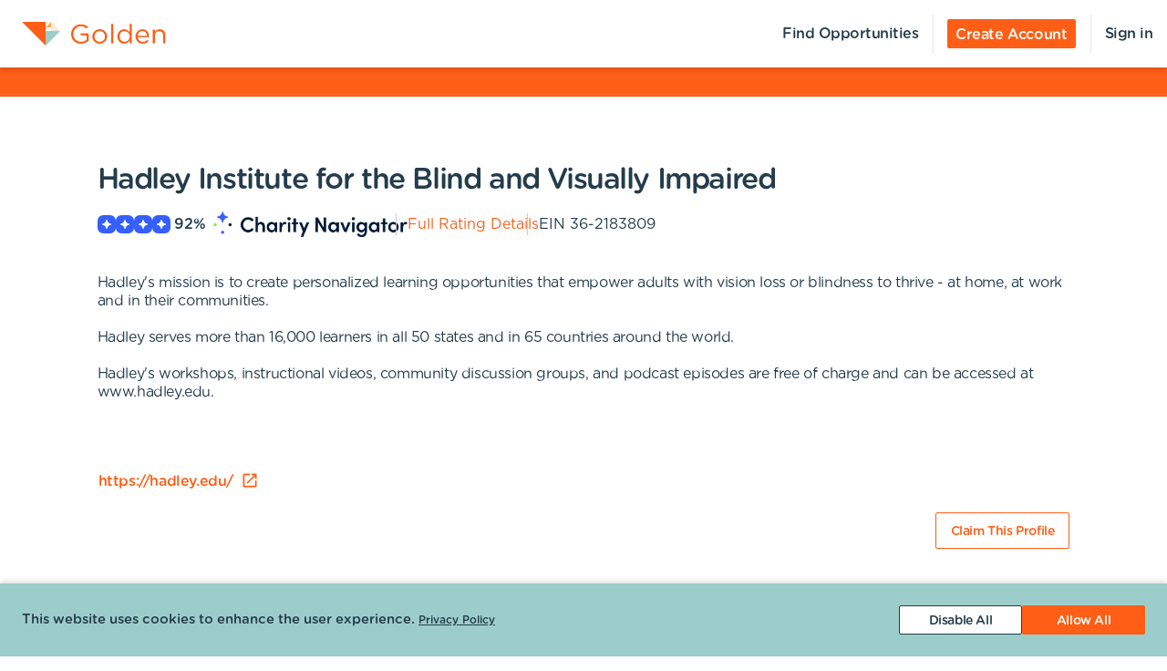

--- FILE ---
content_type: text/html; charset=utf-8
request_url: https://portal.goldenvolunteer.com/organizations/hadley-institute-for-the-blind-and-visually-impaired-winnetka-il
body_size: 3768
content:
<!DOCTYPE html><html lang="en"><head><meta charSet="utf-8"/><meta http-equiv="X-UA-Compatible" content="IE=edge"/><meta name="viewport" content="width=device-width, initial-scale=1.0"/><link href="https://cdn.goldenvolunteer.com/portal/boot.css" rel="stylesheet"/><link href="https://cdn.goldenvolunteer.com/portal/vendor-v1.css" rel="stylesheet"/><meta property="og:image" content="https://cdn.goldenvolunteer.com/svg/golden-logo.svg"/><meta property="og:site_name" content="Golden Volunteering"/><link rel="shortcut icon" href="https://cdn.goldenvolunteer.com/static/golden-favicon.ico"/><meta name="robots" content="index"/><meta property="description" content="Details and upcoming Opportunities for Hadley Institute for the Blind and Visually Impaired"/><meta property="og:description" content="Details and upcoming Opportunities for Hadley Institute for the Blind and Visually Impaired"/><meta property="og:title" content="Hadley Institute for the Blind and Visually Impaired - Golden"/><link rel="canonical" href="https://portal.goldenvolunteer.com/organizations/hadley-institute-for-the-blind-and-visually-impaired-winnetka-il"/><title>Hadley Institute for the Blind and Visually Impaired - Golden</title><meta name="next-head-count" content="14"/><meta charSet="utf-8"/><link rel="preload" href="/_next/static/css/09d2761e6ce5326f.css" as="style"/><link rel="stylesheet" href="/_next/static/css/09d2761e6ce5326f.css" data-n-g=""/><link rel="preload" href="/_next/static/css/0f1bb9a3bdbfd175.css" as="style"/><link rel="stylesheet" href="/_next/static/css/0f1bb9a3bdbfd175.css" data-n-p=""/><noscript data-n-css=""></noscript><script defer="" nomodule="" src="/_next/static/chunks/polyfills-c67a75d1b6f99dc8.js"></script><script src="/_next/static/chunks/webpack-c1ee69c675c11740.js" defer=""></script><script src="/_next/static/chunks/framework-79bce4a3a540b080.js" defer=""></script><script src="/_next/static/chunks/main-de069ce0cbbccf5d.js" defer=""></script><script src="/_next/static/chunks/pages/_app-8bfd0b556811d89c.js" defer=""></script><script src="/_next/static/chunks/134602b1-eb64bea00073e342.js" defer=""></script><script src="/_next/static/chunks/8981-e6a2df2f556fd03c.js" defer=""></script><script src="/_next/static/chunks/3505-7f065cfbabd5c390.js" defer=""></script><script src="/_next/static/chunks/6803-463b49fcc979d4a6.js" defer=""></script><script src="/_next/static/chunks/7246-e9dadeac1f4abf96.js" defer=""></script><script src="/_next/static/chunks/1791-4186a6bd4da28ea7.js" defer=""></script><script src="/_next/static/chunks/6203-d08b26341e54a43d.js" defer=""></script><script src="/_next/static/chunks/5315-70a1cc7d7959d0d0.js" defer=""></script><script src="/_next/static/chunks/7807-930bb85502023697.js" defer=""></script><script src="/_next/static/chunks/579-a74931a5e3d3babe.js" defer=""></script><script src="/_next/static/chunks/3984-346c69ae5d281c43.js" defer=""></script><script src="/_next/static/chunks/pages/organizations/%5BorganizationId%5D-c785e1f5ab70476a.js" defer=""></script><script src="/_next/static/2QojgZFKRAnLO1E8gQzKd/_buildManifest.js" defer=""></script><script src="/_next/static/2QojgZFKRAnLO1E8gQzKd/_ssgManifest.js" defer=""></script></head><body><div id="__next" data-reactroot=""><div style="padding-bottom:0"><div><div class="OrganizationPage_root__Wovjr container-fluid"><div class="no-gutters row"><div class="OrganizationPage_root__Wovjr col-12"><div class="MuiGrid-root MuiGrid-container css-24tgry-GridLayout-root-OrganizationPageStyles-root"><div class="MuiGrid-root MuiGrid-item MuiGrid-grid-xs-12 MuiGrid-grid-md-10 css-1izomn3"><h1 class="MuiTypography-root MuiTypography-h1 pageTitle css-1u5w49o">Hadley Institute for the Blind and Visually Impaired</h1><div class="topDetails"><ul><li class="cnRating"><div class="css-1ej3jqw-OrganizationPageStyles-rootCNRatingIcon"><svg class="MuiSvgIcon-root MuiSvgIcon-fontSizeMedium css-14yq2cq" focusable="false" aria-hidden="true" viewBox="0 0 24 24"><svg width="18px" height="18px" viewBox="0 0 18 18" version="1.1" xmlns="http://www.w3.org/2000/svg" xmlns:xlink="http://www.w3.org/1999/xlink"><g id="*System_Icons" stroke="none" stroke-width="1" fill="none" fill-rule="evenodd"><g id="System/Icons" transform="translate(-216.000000, -495.000000)" fill="white" fill-rule="nonzero"><path d="M216.316731,502.802844 C215.732952,503.386623 215.956162,504.579937 216.986361,504.700127 C218.703359,504.897582 220.231487,505.670231 221.381876,506.82062 C222.532265,507.971009 223.304914,509.507722 223.502369,511.22472 C223.536709,511.508025 223.648314,511.731235 223.811429,511.89435 C224.395208,512.478129 225.588522,512.254919 225.708712,511.22472 C225.897582,509.507722 226.678816,507.979594 227.829205,506.829205 C228.979594,505.678816 230.516307,504.897582 232.233305,504.708712 C232.51661,504.674372 232.73982,504.562767 232.89435,504.399652 C233.478129,503.815873 233.254919,502.622559 232.22472,502.502369 C230.507722,502.304914 228.979594,501.532265 227.829205,500.381876 C226.678816,499.231487 225.906167,497.703359 225.708712,495.986361 C225.674372,495.703056 225.562767,495.479846 225.399652,495.316731 C224.815873,494.732952 223.622559,494.956162 223.510954,495.986361 C223.12463,499.411772 220.420357,502.116045 216.994946,502.502369 C216.711641,502.536709 216.488431,502.648314 216.325316,502.811429 L216.316731,502.802844 Z" id="Path"></path></g></g></svg></svg></div><div class="css-1ej3jqw-OrganizationPageStyles-rootCNRatingIcon"><svg class="MuiSvgIcon-root MuiSvgIcon-fontSizeMedium css-14yq2cq" focusable="false" aria-hidden="true" viewBox="0 0 24 24"><svg width="18px" height="18px" viewBox="0 0 18 18" version="1.1" xmlns="http://www.w3.org/2000/svg" xmlns:xlink="http://www.w3.org/1999/xlink"><g id="*System_Icons" stroke="none" stroke-width="1" fill="none" fill-rule="evenodd"><g id="System/Icons" transform="translate(-216.000000, -495.000000)" fill="white" fill-rule="nonzero"><path d="M216.316731,502.802844 C215.732952,503.386623 215.956162,504.579937 216.986361,504.700127 C218.703359,504.897582 220.231487,505.670231 221.381876,506.82062 C222.532265,507.971009 223.304914,509.507722 223.502369,511.22472 C223.536709,511.508025 223.648314,511.731235 223.811429,511.89435 C224.395208,512.478129 225.588522,512.254919 225.708712,511.22472 C225.897582,509.507722 226.678816,507.979594 227.829205,506.829205 C228.979594,505.678816 230.516307,504.897582 232.233305,504.708712 C232.51661,504.674372 232.73982,504.562767 232.89435,504.399652 C233.478129,503.815873 233.254919,502.622559 232.22472,502.502369 C230.507722,502.304914 228.979594,501.532265 227.829205,500.381876 C226.678816,499.231487 225.906167,497.703359 225.708712,495.986361 C225.674372,495.703056 225.562767,495.479846 225.399652,495.316731 C224.815873,494.732952 223.622559,494.956162 223.510954,495.986361 C223.12463,499.411772 220.420357,502.116045 216.994946,502.502369 C216.711641,502.536709 216.488431,502.648314 216.325316,502.811429 L216.316731,502.802844 Z" id="Path"></path></g></g></svg></svg></div><div class="css-1ej3jqw-OrganizationPageStyles-rootCNRatingIcon"><svg class="MuiSvgIcon-root MuiSvgIcon-fontSizeMedium css-14yq2cq" focusable="false" aria-hidden="true" viewBox="0 0 24 24"><svg width="18px" height="18px" viewBox="0 0 18 18" version="1.1" xmlns="http://www.w3.org/2000/svg" xmlns:xlink="http://www.w3.org/1999/xlink"><g id="*System_Icons" stroke="none" stroke-width="1" fill="none" fill-rule="evenodd"><g id="System/Icons" transform="translate(-216.000000, -495.000000)" fill="white" fill-rule="nonzero"><path d="M216.316731,502.802844 C215.732952,503.386623 215.956162,504.579937 216.986361,504.700127 C218.703359,504.897582 220.231487,505.670231 221.381876,506.82062 C222.532265,507.971009 223.304914,509.507722 223.502369,511.22472 C223.536709,511.508025 223.648314,511.731235 223.811429,511.89435 C224.395208,512.478129 225.588522,512.254919 225.708712,511.22472 C225.897582,509.507722 226.678816,507.979594 227.829205,506.829205 C228.979594,505.678816 230.516307,504.897582 232.233305,504.708712 C232.51661,504.674372 232.73982,504.562767 232.89435,504.399652 C233.478129,503.815873 233.254919,502.622559 232.22472,502.502369 C230.507722,502.304914 228.979594,501.532265 227.829205,500.381876 C226.678816,499.231487 225.906167,497.703359 225.708712,495.986361 C225.674372,495.703056 225.562767,495.479846 225.399652,495.316731 C224.815873,494.732952 223.622559,494.956162 223.510954,495.986361 C223.12463,499.411772 220.420357,502.116045 216.994946,502.502369 C216.711641,502.536709 216.488431,502.648314 216.325316,502.811429 L216.316731,502.802844 Z" id="Path"></path></g></g></svg></svg></div><div class="css-1ej3jqw-OrganizationPageStyles-rootCNRatingIcon"><svg class="MuiSvgIcon-root MuiSvgIcon-fontSizeMedium css-14yq2cq" focusable="false" aria-hidden="true" viewBox="0 0 24 24"><svg width="18px" height="18px" viewBox="0 0 18 18" version="1.1" xmlns="http://www.w3.org/2000/svg" xmlns:xlink="http://www.w3.org/1999/xlink"><g id="*System_Icons" stroke="none" stroke-width="1" fill="none" fill-rule="evenodd"><g id="System/Icons" transform="translate(-216.000000, -495.000000)" fill="white" fill-rule="nonzero"><path d="M216.316731,502.802844 C215.732952,503.386623 215.956162,504.579937 216.986361,504.700127 C218.703359,504.897582 220.231487,505.670231 221.381876,506.82062 C222.532265,507.971009 223.304914,509.507722 223.502369,511.22472 C223.536709,511.508025 223.648314,511.731235 223.811429,511.89435 C224.395208,512.478129 225.588522,512.254919 225.708712,511.22472 C225.897582,509.507722 226.678816,507.979594 227.829205,506.829205 C228.979594,505.678816 230.516307,504.897582 232.233305,504.708712 C232.51661,504.674372 232.73982,504.562767 232.89435,504.399652 C233.478129,503.815873 233.254919,502.622559 232.22472,502.502369 C230.507722,502.304914 228.979594,501.532265 227.829205,500.381876 C226.678816,499.231487 225.906167,497.703359 225.708712,495.986361 C225.674372,495.703056 225.562767,495.479846 225.399652,495.316731 C224.815873,494.732952 223.622559,494.956162 223.510954,495.986361 C223.12463,499.411772 220.420357,502.116045 216.994946,502.502369 C216.711641,502.536709 216.488431,502.648314 216.325316,502.811429 L216.316731,502.802844 Z" id="Path"></path></g></g></svg></svg></div><strong>92<!-- -->%</strong><img src="https://cdn.goldenvolunteer.com/static/clients/CharityNav_Logo_Hor1.png" height="28" alt="Charity Navigator Logo"/></li><li><a href="https://www.charitynavigator.org/ein/362183809" target="_blank" rel="noopener">Full Rating Details</a></li><li>EIN<!-- --> <!-- -->36-2183809</li></ul></div><p class="MuiTypography-root MuiTypography-body2 MuiTypography-paragraph mission css-vbotwk">Hadley&#x27;s mission is to create personalized learning opportunities that empower adults with vision loss or blindness to thrive - at home, at work and in their communities. 

Hadley serves more than 16,000 learners in all 50 states and in 65 countries around the world. 

Hadley&#x27;s workshops, instructional videos, community discussion groups, and podcast episodes are free of charge and can be accessed at www.hadley.edu. 



</p><p class="MuiTypography-root MuiTypography-body2 MuiTypography-paragraph websiteLink css-vbotwk"><span class="btnWrapper"><a class="MuiButtonBase-root mondo text color-primary withAfterIcon css-ix99y2-BaseButton-root" tabindex="0" href="https://hadley.edu/" target="_blank" rel="noopener noreferrer"><span class="btnLabelWrapper">https://hadley.edu/<svg class="MuiSvgIcon-root MuiSvgIcon-fontSizeMedium css-14yq2cq" focusable="false" aria-hidden="true" viewBox="0 0 24 24" data-testid="LaunchIcon"><path d="M19 19H5V5h7V3H5c-1.11 0-2 .9-2 2v14c0 1.1.89 2 2 2h14c1.1 0 2-.9 2-2v-7h-2v7zM14 3v2h3.59l-9.83 9.83 1.41 1.41L19 6.41V10h2V3h-7z"></path></svg></span></a></span></p><div class="actionsWrapper noSocialLinks"></div><hr/></div><div class="MuiGrid-root MuiGrid-item MuiGrid-grid-xs-12 MuiGrid-grid-md-10 css-1izomn3"><div class="locationWrapper"><div class="mapWrapper" style="background-image:url(https://maps.googleapis.com/maps/api/staticmap?center=700%2BElm%2BStreet%2BWinnetka%2BIL%2B60093&amp;zoom=13&amp;size=600x400&amp;maptype=roadmap&amp;markers=color:%7Clabel:%7C700%2BElm%2BStreet%2BWinnetka%2BIL%2B60093&amp;key=AIzaSyDcuzi3jMrNuu3QZtd6V0WfjMURWqQ-eOo)"></div><div class="locationDetails"><div><h2 class="MuiTypography-root MuiTypography-h2 css-19xsaja">Headquarter Address</h2><blockquote>700 Elm Street<br/>Winnetka, <!-- -->IL <!-- -->60093 </blockquote></div></div></div></div></div><div class="MuiGrid-root MuiGrid-container footerWrapper css-qspk5j-GridLayout-root-OrganizationPageStyles-footerWrapper"><div class="MuiGrid-root MuiGrid-item MuiGrid-grid-xs-12 MuiGrid-grid-md-10 css-1izomn3"><footer><div class="MuiGrid-root MuiGrid-container css-m45sr0-GridLayout-root"><div class="MuiGrid-root MuiGrid-item MuiGrid-grid-xs-12 MuiGrid-grid-md-6 logoWrapper css-i70u0m"><div class="logo"><img src="https://cdn.goldenvolunteer.com/svg/golden-logo.svg"/></div><p class="MuiTypography-root MuiTypography-body2 MuiTypography-paragraph css-vbotwk">The best way to volunteer, manage community service programs, and track hours.</p></div><div class="MuiGrid-root MuiGrid-item MuiGrid-grid-xs-12 MuiGrid-grid-md-6 appLinks css-i70u0m"><p class="MuiTypography-root MuiTypography-body2 MuiTypography-paragraph css-vbotwk">Download the app to access Golden on-the-go.</p><a href="https://itunes.apple.com/us/app/golden/id1059267723" class="css-1atbp00-iosRoot" target="_blank" rel="noopener noreferrer">AppStore Link</a><a href="https://play.google.com/store/apps/details?id=com.goldenvolunteer.golden" class="css-1018sc0-playStoreRoot" target="_blank" rel="noopener noreferrer">Play Store Link</a></div></div><hr/><div class="MuiGrid-root MuiGrid-container css-m45sr0-GridLayout-root"><div class="MuiGrid-root MuiGrid-item MuiGrid-grid-xs-12 MuiGrid-grid-md-6 siteLinksWrapper css-i70u0m"><nav class="siteLinks"><ul><li><a href="//www.goldenvolunteer.com" title="About Golden" target="_blank" rel="noopener noreferrer">About Golden</a></li><li><a href="//www.goldenvolunteer.com/blog" title="Blog" target="_blank" rel="noopener noreferrer">Blog</a></li><li><a href="//www.goldenvolunteer.com/contact-us" title="Contact" target="_blank" rel="noopener noreferrer">Contact</a></li><li><a href="https://goldensupport.zendesk.com/hc/en-us/categories/360002182351-Are-You-a-Volunteer-" title="FAQ" target="_blank" rel="noopener noreferrer">FAQ</a></li></ul></nav><div class="PrivacyLinks_root__Gr8I_ privacyLinks"><a class="MuiTypography-root MuiTypography-inherit MuiLink-root MuiLink-underlineHover link css-2of3se" href="https://goldenvolunteer.com/terms-of-service" target="_blank" rel="noopener noreferrer"><span>Terms of Service</span></a> &amp; <a class="MuiTypography-root MuiTypography-inherit MuiLink-root MuiLink-underlineHover link css-2of3se" href="https://goldenvolunteer.com/privacy-policy" target="_blank" rel="noopener noreferrer"><span>Privacy Policy</span></a>  <span>|</span>  © 1 Inc.</div></div><div class="MuiGrid-root MuiGrid-item MuiGrid-grid-xs-12 MuiGrid-grid-md-6 socialLinksWrapper css-i70u0m"><p class="MuiTypography-root MuiTypography-body2 MuiTypography-paragraph css-vbotwk">Find a<!-- --> <a href="/" title="Volunteer Opportunity">Volunteer Opportunity</a></p><nav class="socialLinks"><ul><li><a href="https://www.facebook.com/goldenvolunteerapp" target="_blank" rel="noopener noreferrer" title="Visit Us On Facebook"><span aria-label="" class="hint color-default css-vjgvca-Hint-root-IconButtonStyles-wrapper"><button class="MuiButtonBase-root MuiIconButton-root MuiIconButton-sizeLarge large css-1tjfnm3-IconButtonStyles-btn" tabindex="0" type="button" style="background-image:url(https://cdn.goldenvolunteer.com/static/social-icons/logo-facebook-white@3x.png)" aria-label=""></button></span></a></li><li><a href="https://twitter.com/goldenapp" target="_blank" rel="noopener noreferrer" title="Visit Us On Twitter"><span aria-label="" class="hint color-default css-vjgvca-Hint-root-IconButtonStyles-wrapper"><button class="MuiButtonBase-root MuiIconButton-root MuiIconButton-sizeLarge large css-1tjfnm3-IconButtonStyles-btn" tabindex="0" type="button" style="background-image:url(https://cdn.goldenvolunteer.com/static/social-icons/logo-twitter-white@3x.png)" aria-label=""></button></span></a></li><li><a href="https://www.instagram.com/goldenapp" target="_blank" rel="noopener noreferrer" title="Visit Us On Instagram"><span aria-label="" class="hint color-default css-vjgvca-Hint-root-IconButtonStyles-wrapper"><button class="MuiButtonBase-root MuiIconButton-root MuiIconButton-sizeLarge large css-1tjfnm3-IconButtonStyles-btn" tabindex="0" type="button" style="background-image:url(https://cdn.goldenvolunteer.com/static/social-icons/logo-instagram-white@3x.png)" aria-label=""></button></span></a></li><li><a href="https://www.youtube.com/channel/UCAHj5HSR-MT_hHq5FG_eomg" target="_blank" rel="noopener noreferrer" title="Visit Us On YouTube"><span aria-label="" class="hint color-default css-vjgvca-Hint-root-IconButtonStyles-wrapper"><button class="MuiButtonBase-root MuiIconButton-root MuiIconButton-sizeLarge large css-1tjfnm3-IconButtonStyles-btn" tabindex="0" type="button" style="background-image:url(https://cdn.goldenvolunteer.com/static/social-icons/logo-youtube-white@3x.png)" aria-label=""></button></span></a></li></ul></nav><div class="PrivacyLinks_root__Gr8I_ privacyLinks"><a class="MuiTypography-root MuiTypography-inherit MuiLink-root MuiLink-underlineHover link css-2of3se" href="https://goldenvolunteer.com/terms-of-service" target="_blank" rel="noopener noreferrer"><span>Terms of Service</span></a> &amp; <a class="MuiTypography-root MuiTypography-inherit MuiLink-root MuiLink-underlineHover link css-2of3se" href="https://goldenvolunteer.com/privacy-policy" target="_blank" rel="noopener noreferrer"><span>Privacy Policy</span></a>  <span>|</span>  © 1 Inc.</div></div></div></footer></div></div></div></div></div></div></div></div><script id="__NEXT_DATA__" type="application/json">{"props":{"namespacesRequired":["common"],"domain":"portal.goldenvolunteer.com","isPublic":true,"pageProps":{"npo":{"overallRating":4,"overallScore":92,"financialRating":3,"financialScore":88.62,"accountabilityRating":4,"accountabilityScore":97,"irsClassificationYear":1954,"charityNavigatorURL":"https://www.charitynavigator.org/ein/362183809","ein":"362183809","slug":"hadley-institute-for-the-blind-and-visually-impaired-winnetka-il","name":"Hadley Institute for the Blind and Visually Impaired","tagLine":"At Hadley, help is in sight. ","mission":"Hadley's mission is to create personalized learning opportunities that empower adults with vision loss or blindness to thrive - at home, at work and in their communities. \n\nHadley serves more than 16,000 learners in all 50 states and in 65 countries around the world. \n\nHadley's workshops, instructional videos, community discussion groups, and podcast episodes are free of charge and can be accessed at www.hadley.edu. \n\n\n\n","websiteUrl":"https://hadley.edu/","streetAddress1":"700 Elm Street","city":"Winnetka","state":"IL","zip":"60093"}},"isGoldenProperty":true,"configuration":{"showBackgroundChecks":true,"showAppleSignIn":true,"stripeElementsKey":"pk_live_uQEx63nRaqxNTmukPHduCqRr","primaryColorHex":"#fe5e16","tertiaryColorHex":"#9dcdcb","faqLink":"https://goldensupport.zendesk.com/hc/en-us/categories/360002182351-Are-You-a-Volunteer-","primaryLogoUrl":"https://cdn.goldenvolunteer.com/svg/golden-logo.svg","signUpHeader":"Sign up with Golden and start volunteering today.","dosFilterCriteria":"include-dos","organizationPortalDomain":"portal.goldenvolunteer.com","canCreateOrganizations":true,"requirePhoneNumber":false,"showCapacity":true,"showCalendarView":true,"showPrivateBadges":true,"allowMobileDeepLinks":true,"isGoldenProperty":true,"allowCustomMailingAddress":true,"showFreeFormProvince":false,"showProfileLanguages":true,"showCertificateDownload":true,"showDonationViews":true,"showFundraiserOpportunities":true,"showMapView":true,"googleAnalyticsVersion":"ga4","pageTitle":"Volunteer with Golden","apiKey":"Z-jjXQlm0s4c7S0yxHe-w6eeNtcx3jm97DtMPnU3","canHaveAffiliates":true,"organizationName":"Golden","organizationId":"U4Kh1QFcPk"},"apiKey":"Z-jjXQlm0s4c7S0yxHe-w6eeNtcx3jm97DtMPnU3"},"page":"/organizations/[organizationId]","query":{"organizationId":"hadley-institute-for-the-blind-and-visually-impaired-winnetka-il"},"buildId":"2QojgZFKRAnLO1E8gQzKd","isFallback":false,"customServer":true,"gip":true,"appGip":true,"scriptLoader":[]}</script></body></html>

--- FILE ---
content_type: text/css; charset=UTF-8
request_url: https://portal.goldenvolunteer.com/_next/static/css/8c8b9c5eb8f9ada7.css
body_size: 4951
content:
.rc-slider{position:relative;height:14px;padding:5px 0;width:100%;border-radius:6px;touch-action:none}.rc-slider,.rc-slider *{box-sizing:border-box;-webkit-tap-highlight-color:rgba(0,0,0,0)}.rc-slider-rail{width:100%;background-color:#e9e9e9}.rc-slider-rail,.rc-slider-track{position:absolute;height:4px;border-radius:6px}.rc-slider-track{left:0;background-color:#abe2fb}.rc-slider-handle{position:absolute;width:14px;height:14px;cursor:pointer;cursor:-webkit-grab;margin-top:-5px;cursor:grab;border-radius:50%;border:2px solid #96dbfa;background-color:#fff;touch-action:pan-x}.rc-slider-handle:focus{border-color:#57c5f7;box-shadow:0 0 0 5px #96dbfa;outline:none}.rc-slider-handle-click-focused:focus{border-color:#96dbfa;box-shadow:unset}.rc-slider-handle:hover{border-color:#57c5f7}.rc-slider-handle:active{border-color:#57c5f7;box-shadow:0 0 5px #57c5f7;cursor:grabbing}.rc-slider-mark{position:absolute;top:18px;left:0;width:100%;font-size:12px}.rc-slider-mark-text{position:absolute;display:inline-block;vertical-align:middle;text-align:center;cursor:pointer;color:#999}.rc-slider-mark-text-active{color:#666}.rc-slider-step{position:absolute;width:100%;height:4px;background:transparent}.rc-slider-dot{position:absolute;bottom:-2px;margin-left:-4px;width:8px;height:8px;border:2px solid #e9e9e9;background-color:#fff;cursor:pointer;border-radius:50%;vertical-align:middle}.rc-slider-dot-active{border-color:#96dbfa}.rc-slider-dot-reverse{margin-left:0;margin-right:-4px}.rc-slider-disabled{background-color:#e9e9e9}.rc-slider-disabled .rc-slider-track{background-color:#ccc}.rc-slider-disabled .rc-slider-dot,.rc-slider-disabled .rc-slider-handle{border-color:#ccc;box-shadow:none;background-color:#fff;cursor:not-allowed}.rc-slider-disabled .rc-slider-dot,.rc-slider-disabled .rc-slider-mark-text{cursor:not-allowed!important}.rc-slider-vertical{width:14px;height:100%;padding:0 5px}.rc-slider-vertical .rc-slider-rail{height:100%;width:4px}.rc-slider-vertical .rc-slider-track{left:5px;bottom:0;width:4px}.rc-slider-vertical .rc-slider-handle{margin-left:-5px;touch-action:pan-y}.rc-slider-vertical .rc-slider-mark{top:0;left:18px;height:100%}.rc-slider-vertical .rc-slider-step{height:100%;width:4px}.rc-slider-vertical .rc-slider-dot{left:2px;margin-bottom:-4px}.rc-slider-vertical .rc-slider-dot:first-child,.rc-slider-vertical .rc-slider-dot:last-child{margin-bottom:-4px}.rc-slider-tooltip-zoom-down-appear,.rc-slider-tooltip-zoom-down-enter,.rc-slider-tooltip-zoom-down-leave{animation-duration:.3s;animation-fill-mode:both;display:block!important;animation-play-state:paused}.rc-slider-tooltip-zoom-down-appear.rc-slider-tooltip-zoom-down-appear-active,.rc-slider-tooltip-zoom-down-enter.rc-slider-tooltip-zoom-down-enter-active{animation-name:rcSliderTooltipZoomDownIn;animation-play-state:running}.rc-slider-tooltip-zoom-down-leave.rc-slider-tooltip-zoom-down-leave-active{animation-name:rcSliderTooltipZoomDownOut;animation-play-state:running}.rc-slider-tooltip-zoom-down-appear,.rc-slider-tooltip-zoom-down-enter{transform:scale(0);animation-timing-function:cubic-bezier(.23,1,.32,1)}.rc-slider-tooltip-zoom-down-leave{animation-timing-function:cubic-bezier(.755,.05,.855,.06)}@keyframes rcSliderTooltipZoomDownIn{0%{opacity:0;transform-origin:50% 100%;transform:scale(0)}to{transform-origin:50% 100%;transform:scale(1)}}@keyframes rcSliderTooltipZoomDownOut{0%{transform-origin:50% 100%;transform:scale(1)}to{opacity:0;transform-origin:50% 100%;transform:scale(0)}}.rc-slider-tooltip{position:absolute;left:-9999px;top:-9999px;visibility:visible}.rc-slider-tooltip,.rc-slider-tooltip *{box-sizing:border-box;-webkit-tap-highlight-color:rgba(0,0,0,0)}.rc-slider-tooltip-hidden{display:none}.rc-slider-tooltip-placement-top{padding:4px 0 8px}.rc-slider-tooltip-inner{padding:6px 2px;min-width:24px;height:24px;font-size:12px;line-height:1;color:#fff;text-align:center;text-decoration:none;background-color:#6c6c6c;border-radius:6px;box-shadow:0 0 4px #d9d9d9}.rc-slider-tooltip-arrow{position:absolute;width:0;height:0;border-color:transparent;border-style:solid}.rc-slider-tooltip-placement-top .rc-slider-tooltip-arrow{bottom:4px;left:50%;margin-left:-4px;border-width:4px 4px 0;border-top-color:#6c6c6c}.OppsNavigation_oppsNavRoot__5DbID{display:flex}@media(min-width:768px){.OppsNavigation_oppsNavRoot__5DbID{padding:0 24px}}.OppsNavigation_navIcon___pb5y{font-size:1.6em!important}.OpportunitiesFilters_filters__9NHz8{-webkit-tap-highlight-color:rgba(0,0,0,0);-webkit-touch-callout:none;-webkit-user-select:none;-moz-user-select:none;-ms-user-select:none;user-select:none;z-index:30000!important}.OpportunitiesFilters_filters__9NHz8 .mobilePaperRoot{padding-bottom:80px}.OpportunitiesFilters_filters__9NHz8 .clearAllBtn{position:relative;z-index:1;margin-right:4px}.OpportunitiesFilters_filters__9NHz8 .clearAllBtn .btnLabelWrapper{font-family:var(--organization-bodyFontFamily)!important;font-weight:400!important}.OpportunitiesFilters_filters__9NHz8 .filtersMobileHeader{display:flex;background-color:#fff;box-shadow:0 2px 6px 0 rgba(0,0,0,.15);padding:20px 12px;margin-bottom:24px;position:fixed;width:100%;z-index:3}.OpportunitiesFilters_filters__9NHz8 .filtersMobileHeader h2{flex:1 1;text-align:center;margin-bottom:0}.OpportunitiesFilters_filters__9NHz8 .filtersMobileHeader>.hint{flex:none}.OpportunitiesFilters_filters__9NHz8 .filtersMobileHeader>.hint button{outline:none}.OpportunitiesFilters_filters__9NHz8 .filtersMobileHeader~section{padding:0 24px!important}.OpportunitiesFilters_filters__9NHz8 .filtersMobileHeader+section{margin-top:88px}.OpportunitiesFilters_filters__9NHz8 .useBrandButtonColor .btnLabelWrapper{color:var(--organization-brand-button-type-hex)}.OpportunitiesFilters_filters__9NHz8 section{padding:0 24px}.OpportunitiesFilters_filters__9NHz8 section+hr{margin:24px 0}@media(max-width:767.98px){.OpportunitiesFilters_filters__9NHz8 section+hr{visibility:hidden}}.OpportunitiesFilters_filters__9NHz8 section+hr:last-child{visibility:hidden}.OpportunitiesFilters_filters__9NHz8 section>div:first-of-type{flex:1 1}.OpportunitiesFilters_filters__9NHz8 section .locationSearchFieldWrapper{z-index:2}@media(min-width:768px){.OpportunitiesFilters_filters__9NHz8 section>div{width:100%}}@media(max-width:767.98px){.OpportunitiesFilters_filters__9NHz8 section{display:flex;align-items:center;gap:8px;padding:0 8px!important}.OpportunitiesFilters_filters__9NHz8 section.block{display:block}.OpportunitiesFilters_filters__9NHz8 section:last-of-type{margin-bottom:48px}}.OpportunitiesFilters_filters__9NHz8 section+section{margin-top:32px}@media(max-width:767.98px){.OpportunitiesFilters_filters__9NHz8 section+section{margin-top:48px}}.OpportunitiesFilters_filters__9NHz8 section .triggerLabel{font-size:16px;font-family:var(--organization-titleFontFamily);letter-spacing:-.1px;margin-bottom:0}@media(max-width:767.98px){.OpportunitiesFilters_filters__9NHz8 section .triggerLabel{margin-bottom:0!important}.OpportunitiesFilters_filters__9NHz8 section .labelText,.OpportunitiesFilters_filters__9NHz8 section .sectionHeader,.OpportunitiesFilters_filters__9NHz8 section .triggerLabel{font-size:20px;margin-bottom:16px}.OpportunitiesFilters_filters__9NHz8 section label.controlledNumberLabel .labelText{font-size:16px;margin-bottom:unset}}.OpportunitiesFilters_filters__9NHz8 section .formFieldGroupWrapper .textFieldGutterWrapper{padding-left:0}.OpportunitiesFilters_filters__9NHz8 section .formFieldGroupWrapper .textFieldGutterWrapper input{text-align:center}.OpportunitiesFilters_filters__9NHz8 .searchSectionWrapper .clearHintIcon{margin-right:16px}.OpportunitiesFilters_filters__9NHz8 .searchSectionWrapper:focus-within .searchIcon{color:var(--organization-brand-button-background-hex)}.OpportunitiesFilters_filters__9NHz8 .locationAutoCompleteFieldWrapper .adornWrapper svg{cursor:pointer;height:18px;width:18px}.OpportunitiesFilters_filters__9NHz8 .locationAutoCompleteFieldWrapper:focus-within .adornWrapper svg{color:inherit}.OpportunitiesFilters_filters__9NHz8 .actionsWrapper{display:flex;justify-content:space-between;padding:16px 24px;position:fixed;bottom:0;width:100%;background-color:var(--organization-panel)}@media(max-width:767.98px){.OpportunitiesFilters_filters__9NHz8 .actionsWrapper{justify-content:stretch;gap:16px;z-index:1}.OpportunitiesFilters_filters__9NHz8 .actionsWrapper .btnWrapper{flex:1 1;white-space:nowrap}.OpportunitiesFilters_filters__9NHz8 .actionsWrapper .btnWrapper button{width:100%}}.OpportunitiesFilters_filters__9NHz8 .locationSelectGutter{margin-top:0!important}.OpportunitiesFilters_filters__9NHz8 .locationSelectGutter>label{margin-bottom:16px}@media(max-width:767.98px){.OpportunitiesFilters_filters__9NHz8 .locationSelectGutter>label{margin-bottom:0}}.OpportunitiesFilters_filters__9NHz8 .locationSelectGutter div[role=menuitem]{white-space:normal}.OpportunitiesFilters_filters__9NHz8 .ageEligibiltyFieldWrapper{display:flex;align-items:center;gap:12px}.OpportunitiesFilters_filters__9NHz8 .ageEligibiltyFieldWrapper input{max-width:120px}.OpportunitiesFilters_filters__9NHz8 .textFieldGutterWrapper{padding:0 0 0 12px}.OpportunitiesFilters_filters__9NHz8 .textFieldGutterWrapper svg:not(.searchIcon){width:18px;height:18px}.OpportunitiesFilters_filters__9NHz8 .mobileFilterIcon .btnLabelWrapper>svg{margin-right:0!important}.OpportunitiesFilters_filters__9NHz8 .mobileFilterIcon+div .stickyButtonWrapper [role=group] .btnWrapper a{padding:0 4px}.OpportunitiesFilters_filters__9NHz8 .capacityCountControl{margin-top:16px}.OpportunitiesFilters_filters__9NHz8 .capacityFormField,.OpportunitiesFilters_filters__9NHz8 .guestCapacityFormField{display:flex;gap:16px;align-items:center;margin-bottom:40px;margin-top:40px}.OpportunitiesFilters_filters__9NHz8 .capacityFormField h3:only-child,.OpportunitiesFilters_filters__9NHz8 .capacityFormField p,.OpportunitiesFilters_filters__9NHz8 .guestCapacityFormField h3:only-child,.OpportunitiesFilters_filters__9NHz8 .guestCapacityFormField p{margin-bottom:0}.OpportunitiesFilters_filters__9NHz8 span.controlType-switch{margin-left:0}@media(max-width:767.98px){.OpportunitiesFilters_filters__9NHz8 .distanceSliderSection .labelText{margin-bottom:unset}.OpportunitiesFilters_filters__9NHz8 .list .option{margin-bottom:16px!important}.OpportunitiesFilters_filters__9NHz8 .list .option .checkBoxRoot{transform:translateY(-2px)}}.OpportunitiesFilters_filters__9NHz8 .OpportunitiesFilters_distanceSlider__uv7ob{align-items:center;display:flex;flex-direction:row;flex-wrap:wrap}@media(max-width:767.98px){.OpportunitiesFilters_filters__9NHz8 .OpportunitiesFilters_distanceSlider__uv7ob{flex-direction:column;align-items:flex-start}}.OpportunitiesFilters_filters__9NHz8 .OpportunitiesFilters_distanceSlider__uv7ob span{display:flex;margin-right:18px}@media(max-width:767.98px){.OpportunitiesFilters_filters__9NHz8 .OpportunitiesFilters_distanceSlider__uv7ob span{min-width:100%;order:2;font-size:18px}}.OpportunitiesFilters_filters__9NHz8 .OpportunitiesFilters_distanceSlider__uv7ob span .OpportunitiesFilters_usingMiles__wftVU{width:80px}.OpportunitiesFilters_filters__9NHz8 .OpportunitiesFilters_distanceSlider__uv7ob span .OpportunitiesFilters_usingKilometers__6CO5j{width:120px}.OpportunitiesFilters_filters__9NHz8 .OpportunitiesFilters_distanceSlider__uv7ob .rc-slider{display:flex;flex-grow:1;height:32px;padding-top:13px;width:auto;border-radius:0;min-width:120px}@media(max-width:767.98px){.OpportunitiesFilters_filters__9NHz8 .OpportunitiesFilters_distanceSlider__uv7ob .rc-slider{order:1;min-width:100%}}.OpportunitiesFilters_filters__9NHz8 .OpportunitiesFilters_distanceSlider__uv7ob .rc-slider .rc-slider-handle{background-color:#243c4b;border-color:#243c4b;height:22px;margin-left:-11px;margin-top:-9px;width:22px}.OpportunitiesFilters_filters__9NHz8 .OpportunitiesFilters_distanceSlider__uv7ob .rc-slider .rc-slider-rail{background:#fff;border-radius:0}@media(max-width:767.98px){.OpportunitiesFilters_filters__9NHz8 .OpportunitiesFilters_distanceSlider__uv7ob .rc-slider .rc-slider-rail{background:var(--organization-panel)}}.OpportunitiesFilters_filters__9NHz8 .OpportunitiesFilters_distanceSlider__uv7ob .rc-slider .rc-slider-track{background:var(--organization-primary-color);border-radius:0}.OpportunitiesFilters_filters__9NHz8 .OpportunitiesFilters_formGroup__jlLFS .btn-circle{transform:scale(.95);border-radius:0;background-color:transparent;border:0;box-shadow:none;z-index:1}.OpportunitiesFilters_filters__9NHz8 .OpportunitiesFilters_formGroup__jlLFS .OpportunitiesFilters_search__W5fzd{padding-left:30px;padding-right:30px}.OpportunitiesFilters_filters__9NHz8 .OpportunitiesFilters_formGroup__jlLFS .OpportunitiesFilters_search__W5fzd+button{display:none}.OpportunitiesFilters_filters__9NHz8 .OpportunitiesFilters_formGroup__jlLFS select{appearance:none;background-position:95%;background-repeat:no-repeat;height:45px!important;margin-top:10px;-moz-appearance:none;-webkit-appearance:none}.OpportunitiesFilters_filters__9NHz8 .OpportunitiesFilters_formGroupSearch__xgL7I{display:flex}.OpportunitiesFilters_filters__9NHz8 .OpportunitiesFilters_formGroupSearch__xgL7I .btn-circle{position:absolute;top:17px;right:2px;transform:scale(.95) translateY(-50%)}@media(max-width:991.98px){.OpportunitiesFilters_filters__9NHz8 .OpportunitiesFilters_formGroupSearch__xgL7I .btn-circle{right:50px}}.OpportunitiesFilters_filters__9NHz8 .OpportunitiesFilters_formGroupSearchWithCalendar__3FFSX{margin-top:2px}@media(min-width:576px)and (max-width:767px){.OpportunitiesFilters_filters__9NHz8 .OpportunitiesFilters_formGroupSearchWithCalendar__3FFSX{margin-top:0}}@media(min-width:768px)and (max-width:991px){.OpportunitiesFilters_filters__9NHz8 .OpportunitiesFilters_formGroupSearchWithCalendar__3FFSX{margin-top:8px}}.OpportunitiesFilters_filters__9NHz8 .OpportunitiesFilters_orgWrapper__GvTop .btn-circle{position:absolute;top:50px;right:2px;transform:scale(.95) translateY(-50%)}.OpportunitiesFilters_filters__9NHz8 .OpportunitiesFilters_iconPin__XtHVn,.OpportunitiesFilters_filters__9NHz8 .OpportunitiesFilters_iconSearch__cAkcl{position:absolute;left:10px;pointer-events:none;-webkit-user-select:none;-moz-user-select:none;-ms-user-select:none;user-select:none}.OpportunitiesFilters_filters__9NHz8 .OpportunitiesFilters_iconSearch__cAkcl{top:25%;transform:scale(.85) translateY(-50%)}.OpportunitiesFilters_filters__9NHz8 .OpportunitiesFilters_iconPin__XtHVn{top:9px;transform:scale(.85)}.OpportunitiesFilters_filters__9NHz8 .resetLocationIcon{top:45px;right:2px;position:absolute}.OpportunitiesFilters_filters__9NHz8 .OpportunitiesFilters_placesWrapper__sBBN0{display:flex;position:relative}.OpportunitiesFilters_filters__9NHz8 .OpportunitiesFilters_placesWrapper__sBBN0>div{flex:1 1}.OpportunitiesFilters_filters__9NHz8 .OpportunitiesFilters_placesWrapper__sBBN0 input{padding-left:30px;padding-right:30px;margin-bottom:0}.OpportunitiesFilters_filters__9NHz8 .OpportunitiesFilters_placesWrapper__sBBN0 .btn-circle{position:absolute;top:17px;right:2px;transform:scale(.95) translateY(-50%)}.OpportunitiesFilters_filters__9NHz8 .OpportunitiesFilters_placesWrapper__sBBN0 .poweredbylogo{transform:scale(.7);transform-origin:right}.OpportunitiesFilters_filters__9NHz8 .OpportunitiesFilters_availabilityTable__OyiGZ{font-size:12px;text-align:center;width:100%;border-collapse:collapse}@media(max-width:767.98px){.OpportunitiesFilters_filters__9NHz8 .OpportunitiesFilters_availabilityTable__OyiGZ{margin:0}}.OpportunitiesFilters_filters__9NHz8 .OpportunitiesFilters_availabilityTable__OyiGZ thead th{border:0;font-weight:400;font-size:16px;letter-spacing:-.4px}.OpportunitiesFilters_filters__9NHz8 .OpportunitiesFilters_availabilityTable__OyiGZ thead th:first-of-type{text-align:left;padding-left:0}.OpportunitiesFilters_filters__9NHz8 .OpportunitiesFilters_availabilityTable__OyiGZ thead th:last-of-type{padding-right:0}.OpportunitiesFilters_filters__9NHz8 .OpportunitiesFilters_availabilityTable__OyiGZ thead th button{text-align:left}.OpportunitiesFilters_filters__9NHz8 .OpportunitiesFilters_availabilityTable__OyiGZ tbody th{font-weight:400;font-size:16px;border:0;text-align:left;vertical-align:middle}.OpportunitiesFilters_filters__9NHz8 .OpportunitiesFilters_availabilityTable__OyiGZ tbody th:first-of-type{padding-left:0}.OpportunitiesFilters_filters__9NHz8 .OpportunitiesFilters_availabilityTable__OyiGZ tbody td{border:0;vertical-align:middle;padding:16px .75rem}.OpportunitiesFilters_filters__9NHz8 .OpportunitiesFilters_availabilityTable__OyiGZ tbody td:first-of-type{padding-left:0}.OpportunitiesFilters_filters__9NHz8 .OpportunitiesFilters_availabilityTable__OyiGZ tbody td:last-of-type{padding-right:0}.OpportunitiesFilters_filters__9NHz8 .OpportunitiesFilters_availabilityTable__OyiGZ tbody td button{border-radius:3px;height:25px;padding:0;width:25px}.OpportunitiesFilters_filters__9NHz8 .OpportunitiesFilters_availabilityTable__OyiGZ tbody td label{margin-bottom:0;margin-right:-8px}.OpportunitiesFilters_filters__9NHz8 .OpportunitiesFilters_availabilityTable__OyiGZ tbody tr+tr{border-top:1px solid #e5e5e5}.OpportunitiesFilters_filters__9NHz8 .OpportunitiesFilters_availabilityTable__OyiGZ tfoot{text-align:center}.OpportunitiesFilters_filters__9NHz8 .OpportunitiesFilters_availabilityTable__OyiGZ tfoot td{border:0;padding:8px 0 0}.OpportunitiesFilters_filters__9NHz8 .OpportunitiesFilters_availabilityTable__OyiGZ tfoot button{color:#2692d6;font-family:Gotham}.OpportunitiesFilters_filters__9NHz8 .OpportunitiesFilters_availabilityTable__OyiGZ tfoot button svg{margin-right:9px;margin-top:-4px}.OpportunitiesFilters_filters__9NHz8 .OpportunitiesFilters_availabilityTable__OyiGZ tfoot button svg .fill{fill:#2692d6}.OpportunitiesFilters_filters__9NHz8 .OpportunitiesFilters_pacContainer__I1znS{margin-bottom:26px;z-index:1051!important}.OpportunitiesFilters_filters__9NHz8 .OpportunitiesFilters_pacContainer__I1znS>div:first-of-type{box-shadow:0 0 3px rgba(0,0,0,.1);background-color:#fff}.OpportunitiesFilters_filters__9NHz8 .OpportunitiesFilters_pacContainer__I1znS .suggestion-item{padding:5px 15px;font-size:12px}.OpportunitiesFilters_filters__9NHz8 #PlacesAutocomplete__root input:not(:only-child){margin-bottom:0}.OpportunitiesFilters_filters__9NHz8 .OpportunitiesFilters_checkbox__cTxHA{background-color:#fff!important;border-color:#fff!important;box-shadow:none!important}.OpportunitiesFilters_filters__9NHz8 .OpportunitiesFilters_checkbox__cTxHA.OpportunitiesFilters_checkboxSelected__fKuvz{background-color:var(--organization-primary-color)!important;border-color:var(--organization-primary-color)!important}.OpportunitiesFilters_filters__9NHz8 .OpportunitiesFilters_checkbox__cTxHA.OpportunitiesFilters_checkboxSelected__fKuvz:hover{opacity:.65}.OpportunitiesFilters_filters__9NHz8 .OpportunitiesFilters_checkbox__cTxHA:focus{box-shadow:none!important}.OpportunitiesFilters_filters__9NHz8.showingFilterModal .availabilitySection,.OpportunitiesFilters_filters__9NHz8.showingFilterModal .availabilitySection+hr,.OpportunitiesFilters_filters__9NHz8.showingFilterModal .capacityCountControl,.OpportunitiesFilters_filters__9NHz8.showingFilterModal .capacityCountControl+hr,.OpportunitiesFilters_filters__9NHz8.showingFilterModal .capacityDisplayControl,.OpportunitiesFilters_filters__9NHz8.showingFilterModal .capacityDisplayControl+hr{display:none}.OpportunitiesFilters_filters__9NHz8.showingFilterModal .availabilitySection+section,.OpportunitiesFilters_filters__9NHz8.showingFilterModal .capacityCountControl+section,.OpportunitiesFilters_filters__9NHz8.showingFilterModal .capacityDisplayControl+section{margin-top:0}.OpportunitiesFilters_filters__9NHz8 .availabilitySection .sectionHeader{display:flex;align-items:center;gap:8px}.OpportunitiesFilters_filters__9NHz8 .availabilitySection .sectionHeader .clearAllBtn{position:relative;padding-left:8px}.OpportunitiesFilters_filters__9NHz8 .availabilitySection .sectionHeader .clearAllBtn:before{content:"";background-color:#ccc;position:absolute;top:2px;bottom:2px;width:1px;left:0}.OpportunitiesFilters_filters__9NHz8 .checkBoxesWithTagColor.vertical .list .option{margin-bottom:12px}@media(max-width:767.98px){.OpportunitiesFilters_filters__9NHz8{padding:8px 0;max-height:65px;overflow:hidden}.OpportunitiesFilters_filters__9NHz8 .OpportunitiesFilters_formGroup__jlLFS .OpportunitiesFilters_search__W5fzd{display:inline-block;margin-right:17px;width:calc(100% - 47px)}.OpportunitiesFilters_filters__9NHz8 .OpportunitiesFilters_formGroup__jlLFS .OpportunitiesFilters_search__W5fzd+button{color:#243c4b;display:inline-block;height:35px;padding:0;text-align:center;width:35px;font-size:20px}.OpportunitiesFilters_filters__9NHz8.OpportunitiesFilters_filtersHidden__tB6t_{display:none}.OpportunitiesFilters_filters__9NHz8 .showingAgeEligibility+section{margin-top:0}.OpportunitiesFilters_filters__9NHz8 .ageEligibility{order:-2;margin-top:88px}.OpportunitiesFilters_filters__9NHz8 .ageEligibility+hr{order:-1}}@media(min-width:768px){.OpportunitiesFilters_filtersModalWrapper__s5_6z{min-width:680px}}@media(min-width:992px){.OpportunitiesFilters_filtersModalWrapper__s5_6z{min-width:800px}}.OpportunitiesFilters_filtersModalWrapper__s5_6z section{padding:0}.OpportunitiesFilters_filtersModalWrapper__s5_6z .filtersWrapper{display:block}.OpportunitiesFilters_filtersModalWrapper__s5_6z .sectionHeader{font-size:20px}.OpportunitiesFilters_filtersModalWrapper__s5_6z .ageEligibility,.OpportunitiesFilters_filtersModalWrapper__s5_6z .ageEligibility+hr,.OpportunitiesFilters_filtersModalWrapper__s5_6z .tagFiltersList,.OpportunitiesFilters_filtersModalWrapper__s5_6z .tagFiltersList+hr,.OpportunitiesFilters_filtersModalWrapper__s5_6z .typeFiltersList,.OpportunitiesFilters_filtersModalWrapper__s5_6z .typeFiltersList+hr{display:none}.OpportunitiesFilters_filtersModalWrapper__s5_6z .floatingFooter{display:flex;align-items:center;justify-content:space-between}.OpportunitiesFilters_moreFiltersModalRoot__w27t3{z-index:13001!important}.OpportunitiesFilters_sliderTooltip__qLlne>div:first-of-type{padding:8px 15px 5px!important;border-radius:5px}.KaratClaimedModal_modalBody__j6FuO{padding:0}.KaratClaimedModal_container__T9hHo{padding:0;text-align:center}.KaratClaimedModal_contentRow__LD3TF{padding:35px 50px;background-color:#fbfbf2}.KaratClaimedModal_gif__loCc2{height:auto;max-width:100%;border-radius:3px 3px 0 0}h1.KaratClaimedModal_mainTitle__u5J9I{font-size:22px;letter-spacing:.38px;color:#1c1c1c;margin-bottom:35px}p.KaratClaimedModal_copy__TXx6i{font-family:Gotham Rounded Book;font-size:16px;line-height:23px;letter-spacing:-.67px;color:#1c1c1c;margin-bottom:35px}.KaratClaimedModal_karatClaimedModalWrapper__oVJA2{padding:0!important}.OpportunitiesPage_oppsPageWrapper__keHoq{padding-bottom:25px}@media(max-width:991.98px){.OpportunitiesPage_oppsPageWrapper__keHoq{padding-bottom:0}}.OpportunitiesPage_mainColumnWrapper__8OG0U{margin-top:88px;padding:0 24px}@media(min-width:768px){.OpportunitiesPage_mainColumnWrapper__8OG0U{margin-top:0}.OpportunitiesPage_mainColumnWrapper__8OG0U:not(.isTabletViewport){margin-left:350px;flex:none;max-width:none;width:calc(100% - 350px);margin-top:24px;padding:0}}.OpportunitiesPage_mainColumnWrapper__8OG0U.expanded,.OpportunitiesPage_mainColumnWrapper__8OG0U.isTabletViewport{margin-left:72px;width:calc(100% - 72px);padding-top:24px;padding-left:0;padding-right:0}.OpportunitiesPage_mainColumnWrapper__8OG0U.isAboveTabletViewport{transition:all .4s ease}.OpportunitiesPage_mainColumnWrapper__8OG0U.isAboveTabletViewport.expanded{padding-top:0;transition:all .42s ease}@media(min-width:768px){.OpportunitiesPage_mainColumnWrapper__8OG0U>.bannerCardWrapper{margin:0 24px}}.OpportunitiesPage_mainColumnWrapper__8OG0U>.bannerCardWrapper+.bannerCardWrapper,.OpportunitiesPage_mainColumnWrapper__8OG0U>.bannerCardWrapper+.oppsNavRoot,.OpportunitiesPage_mainColumnWrapper__8OG0U>.bannerCardWrapper+.oppsPortalMainWrapper{margin-top:24px}.OpportunitiesPage_mainColumnWrapper__8OG0U .stickyWrapper{position:absolute;right:25px;top:auto;width:auto!important;margin-top:10px}@media(min-width:768px){.OpportunitiesPage_mainColumnWrapper__8OG0U .stickyWrapper{top:inherit;left:auto!important;margin-left:10px;right:auto}}.OpportunitiesPage_mainColumnWrapper__8OG0U .sticky{top:85px!important;margin-top:0;right:15px}@media(min-width:576px)and (max-width:767px){.OpportunitiesPage_mainColumnWrapper__8OG0U .sticky{top:85px!important}}@media(min-width:992px){.OpportunitiesPage_mainColumnWrapper__8OG0U .sticky{right:auto}}.OpportunitiesPage_mainColumnWrapper__8OG0U .calendarWrapper{margin-top:0}.OpportunitiesPage_mainColumnWrapper__8OG0U .calendarWrapper .rbc-calendar{padding:0 24px;max-height:none}@media(min-width:992px){.OpportunitiesPage_mainColumnWrapper__8OG0U .calendarWrapper{margin-top:0;height:unset}}@media(max-width:767.98px){.OpportunitiesPage_mainColumnWrapper__8OG0U .calendarWrapper{margin-top:16px}}.OpportunitiesPage_mainColumnWrapper__8OG0U .mapRootWrapper{padding:0;margin-top:16px}@media(min-width:767px){.OpportunitiesPage_mainColumnWrapper__8OG0U .mapRootWrapper{padding:0 24px;margin-top:0}}@media(max-width:767.98px){.OpportunitiesPage_mainColumnWrapper__8OG0U>.oppsNavRoot{display:none}.OpportunitiesPage_mainColumnWrapper__8OG0U .oppTileWrapper+.oppTileWrapper{margin-top:16px}.OpportunitiesPage_mainColumnWrapper__8OG0U .oppTileWrapper .row{margin:0}}.OpportunitiesPage_filtersDrawer__mS46h{background-color:transparent!important;bottom:0;height:unset;justify-content:space-between;display:flex;overflow:visible}@media(max-width:767.98px){.OpportunitiesPage_filtersDrawer__mS46h{padding:0;width:100%;height:65px!important}}.OpportunitiesPage_filtersDrawer__mS46h .innerWrapper{height:100%;justify-content:space-between;display:flex;background-color:var(--organization-panel);flex-direction:column;padding-top:24px;padding-bottom:16px;margin-right:16px;position:fixed;overflow-y:auto;width:350px;transition:width .475s ease}@media(max-width:767.98px){.OpportunitiesPage_filtersDrawer__mS46h .innerWrapper{padding:0;width:100%}}.OpportunitiesPage_filtersDrawer__mS46h .OpportunitiesPage_collapseIconButton__e8H_e{position:fixed;bottom:24px;z-index:1;left:55px;transition:left .468s ease;display:none}.OpportunitiesPage_filtersDrawer__mS46h .OpportunitiesPage_collapseIconButton__e8H_e:before{content:"";top:0;bottom:0;left:-25px;width:45px;background-color:transparent;position:absolute;display:none}.OpportunitiesPage_filtersDrawer__mS46h .OpportunitiesPage_collapseIconButton__e8H_e button{padding:8px;background-color:var(--organization-panel);outline:none}.OpportunitiesPage_filtersDrawer__mS46h .OpportunitiesPage_collapseIconButton__e8H_e button.medium svg{font-size:20px;height:20px;width:20px;max-width:unset;min-width:unset;transform:rotate(180deg) translate(-2px);transition:transform .275s ease .275s;color:var(--organization-brand-button-background-hex)}.OpportunitiesPage_filtersDrawer__mS46h .OpportunitiesPage_collapseIconButton__e8H_e:hover{left:68px;padding-left:4px}.OpportunitiesPage_filtersDrawer__mS46h .OpportunitiesPage_collapseIconButton__e8H_e:hover:before{display:block}.OpportunitiesPage_filtersDrawer__mS46h .OpportunitiesPage_collapseIconButton__e8H_e:hover button{color:var(--organization-brand-button-background-hex)}.OpportunitiesPage_filtersDrawer__mS46h .OpportunitiesPage_collapseIconButton__e8H_e:hover button.medium{border-radius:0 100% 100% 0}.OpportunitiesPage_filtersDrawer__mS46h .OpportunitiesPage_collapseIconButton__e8H_e:hover button.medium svg{color:inherit}.OpportunitiesPage_filtersDrawer__mS46h .OpportunitiesPage_poweredByGolden__pkZeb{padding:0 24px}.OpportunitiesPage_filtersDrawer__mS46h .OpportunitiesPage_poweredByGolden__pkZeb .faqLinkWrapper{background-color:var(--organization-tertiary-color-35a);margin:0 -24px 16px;padding:16px 24px}.OpportunitiesPage_filtersDrawer__mS46h .OpportunitiesPage_poweredByGolden__pkZeb .faqLinkWrapper a,.OpportunitiesPage_filtersDrawer__mS46h .OpportunitiesPage_poweredByGolden__pkZeb .faqLinkWrapper p{font-size:16px}.OpportunitiesPage_filtersDrawer__mS46h .OpportunitiesPage_poweredByGolden__pkZeb .faqLinkWrapper a{padding:0;display:unset}.OpportunitiesPage_filtersDrawer__mS46h .collapsedContent{display:none}.OpportunitiesPage_filtersDrawer__mS46h.isAboveTabletViewport .OpportunitiesPage_collapseIconButton__e8H_e,.OpportunitiesPage_filtersDrawer__mS46h.isTabletViewport .OpportunitiesPage_collapseIconButton__e8H_e{display:block}.OpportunitiesPage_filtersDrawer__mS46h.isAboveTabletViewport .customBackdrop,.OpportunitiesPage_filtersDrawer__mS46h.isTabletViewport .customBackdrop{position:absolute;z-index:-1;background-color:rgba(0,0,0,.5);top:0;left:0;right:0;bottom:0;opacity:0;cursor:default;transition:opacity .1s ease}.OpportunitiesPage_filtersDrawer__mS46h.isAboveTabletViewport .innerWrapper,.OpportunitiesPage_filtersDrawer__mS46h.isTabletViewport .innerWrapper{width:72px}.OpportunitiesPage_filtersDrawer__mS46h.isAboveTabletViewport .expandedContent,.OpportunitiesPage_filtersDrawer__mS46h.isTabletViewport .expandedContent{display:none;flex-direction:column;justify-content:space-between;height:100%;transition:opacity .375s ease .1s}.OpportunitiesPage_filtersDrawer__mS46h.isAboveTabletViewport .collapsedContent,.OpportunitiesPage_filtersDrawer__mS46h.isTabletViewport .collapsedContent{display:flex;justify-content:flex-start;flex-direction:column;gap:48px}.OpportunitiesPage_filtersDrawer__mS46h.isAboveTabletViewport .collapsedContent button,.OpportunitiesPage_filtersDrawer__mS46h.isTabletViewport .collapsedContent button{outline:none;color:inherit}.OpportunitiesPage_filtersDrawer__mS46h.isAboveTabletViewport .collapsedContent svg,.OpportunitiesPage_filtersDrawer__mS46h.isTabletViewport .collapsedContent svg{height:24px;width:24px;max-width:24px;max-height:24px;color:inherit}.OpportunitiesPage_filtersDrawer__mS46h.isAboveTabletViewport.expanded,.OpportunitiesPage_filtersDrawer__mS46h.isTabletViewport.expanded{width:100%}.OpportunitiesPage_filtersDrawer__mS46h.isAboveTabletViewport.expanded .innerWrapper,.OpportunitiesPage_filtersDrawer__mS46h.isTabletViewport.expanded .innerWrapper{width:350px}.OpportunitiesPage_filtersDrawer__mS46h.isAboveTabletViewport.expanded .expandedContent,.OpportunitiesPage_filtersDrawer__mS46h.isTabletViewport.expanded .expandedContent{display:flex;opacity:0}.OpportunitiesPage_filtersDrawer__mS46h.isAboveTabletViewport.expanded .collapsedContent,.OpportunitiesPage_filtersDrawer__mS46h.isTabletViewport.expanded .collapsedContent{display:none}.OpportunitiesPage_filtersDrawer__mS46h.isAboveTabletViewport.expanded.visible .expandedContent,.OpportunitiesPage_filtersDrawer__mS46h.isTabletViewport.expanded.visible .expandedContent{opacity:1}.OpportunitiesPage_filtersDrawer__mS46h.isAboveTabletViewport.expanded .OpportunitiesPage_collapseIconButton__e8H_e,.OpportunitiesPage_filtersDrawer__mS46h.isTabletViewport.expanded .OpportunitiesPage_collapseIconButton__e8H_e{left:328px}.OpportunitiesPage_filtersDrawer__mS46h.isAboveTabletViewport.expanded .OpportunitiesPage_collapseIconButton__e8H_e:before,.OpportunitiesPage_filtersDrawer__mS46h.isTabletViewport.expanded .OpportunitiesPage_collapseIconButton__e8H_e:before{content:"";left:auto;right:-20px;width:40px}.OpportunitiesPage_filtersDrawer__mS46h.isAboveTabletViewport.expanded .OpportunitiesPage_collapseIconButton__e8H_e button.medium svg,.OpportunitiesPage_filtersDrawer__mS46h.isTabletViewport.expanded .OpportunitiesPage_collapseIconButton__e8H_e button.medium svg{transform:rotate(0deg) translate(0)}.OpportunitiesPage_filtersDrawer__mS46h.isAboveTabletViewport.expanded .OpportunitiesPage_collapseIconButton__e8H_e:hover,.OpportunitiesPage_filtersDrawer__mS46h.isTabletViewport.expanded .OpportunitiesPage_collapseIconButton__e8H_e:hover{left:302px;padding-right:4px}.OpportunitiesPage_filtersDrawer__mS46h.isAboveTabletViewport.expanded .OpportunitiesPage_collapseIconButton__e8H_e:hover button.medium,.OpportunitiesPage_filtersDrawer__mS46h.isTabletViewport.expanded .OpportunitiesPage_collapseIconButton__e8H_e:hover button.medium{background-clip:padding-box;border-radius:100% 0 0 100%;border-right:8px;border-right-color:transparent;border-right-style:solid;border-left:8px;border-left-color:transparent;border-left-style:solid;color:var(--organization-brand-button-background-hex);background-color:var(--organization-brand-button-type-hex)}.OpportunitiesPage_filtersDrawer__mS46h.isAboveTabletViewport.expanded .OpportunitiesPage_collapseIconButton__e8H_e:hover button.medium svg,.OpportunitiesPage_filtersDrawer__mS46h.isTabletViewport.expanded .OpportunitiesPage_collapseIconButton__e8H_e:hover button.medium svg{color:inherit}.OpportunitiesPage_filtersDrawer__mS46h.isAboveTabletViewport.expanded .customBackdrop,.OpportunitiesPage_filtersDrawer__mS46h.isTabletViewport.expanded .customBackdrop{opacity:1}.OpportunitiesPage_filtersDrawer__mS46h.isAboveTabletViewport.expanded{width:unset}.OpportunitiesPage_filtersDrawer__mS46h.isAboveTabletViewport.expanded .OpportunitiesPage_collapseIconButton__e8H_e:hover button.medium{color:var(--organization-brand-button-background-hex);background-color:#fff}.OpportunitiesPage_filtersDrawer__mS46h.isAboveTabletViewport.expanded .OpportunitiesPage_collapseIconButton__e8H_e:hover button.medium svg{color:inherit}.OpportunitiesPage_filtersDrawer__mS46h.isAboveTabletViewport .customBackdrop{display:none}.OpportunitiesPage_filtersDrawer__mS46h.isTabletViewport.expanded .OpportunitiesPage_collapseIconButton__e8H_e button{transition:background-color .5s ease;border-width:0}.OpportunitiesPage_filtersDrawer__mS46h.isTabletViewport.expanded .OpportunitiesPage_collapseIconButton__e8H_e:hover button{border-width:0}.OpportunitiesPage_filtersDrawer__mS46h.isTabletViewport.expanded .OpportunitiesPage_collapseIconButton__e8H_e:hover button.medium{background-color:#fff;color:var(--organization-brand-button-background-hex)}@media(max-width:767.98px){.OpportunitiesPage_filters__4CeFe{padding:24px 0 0;box-shadow:0 2px 6px 0 rgba(0,0,0,.25);min-height:1px!important;z-index:999;overflow-y:hidden!important}.OpportunitiesPage_filters__4CeFe.OpportunitiesPage_filtersShown__d_T2b{overflow-y:auto!important}.OpportunitiesPage_filters__4CeFe{padding:0}}.OpportunitiesPage_filters__4CeFe>div:first-child{flex-grow:1}@media(max-width:767.98px){.OpportunitiesPage_filters__4CeFe>div:first-child{overflow:hidden}}.OpportunitiesPage_filters__4CeFe .OpportunitiesPage_poweredByGolden__pkZeb{flex-grow:auto;flex-basis:40px;margin-bottom:8px}@media(max-width:767.98px){.OpportunitiesPage_filters__4CeFe .OpportunitiesPage_poweredByGolden__pkZeb{display:none}}.OpportunitiesPage_filters__4CeFe .OpportunitiesPage_poweredByGolden__pkZeb p{font-size:12px}.OpportunitiesPage_filters__4CeFe .OpportunitiesPage_poweredByGolden__pkZeb p a{font-size:inherit}.OpportunitiesPage_filters__4CeFe .OpportunitiesPage_poweredByGolden__pkZeb .faqLinkWrapper{background-color:var(--organization-tertiary-color-35a);margin:0 -24px 16px;padding:16px 24px}.OpportunitiesPage_filters__4CeFe .OpportunitiesPage_poweredByGolden__pkZeb .faqLinkWrapper a,.OpportunitiesPage_filters__4CeFe .OpportunitiesPage_poweredByGolden__pkZeb .faqLinkWrapper p{font-size:16px}.OpportunitiesPage_filters__4CeFe .OpportunitiesPage_poweredByGolden__pkZeb .faqLinkWrapper a{padding:0;display:unset}.OpportunitiesPage_filters__4CeFe .OpportunitiesPage_poweredByGolden__pkZeb .privacyLinks{font-size:12px;color:#6d6d6d}.OpportunitiesPage_filters__4CeFe .OpportunitiesPage_poweredByGolden__pkZeb .privacyLinks .link{font-size:12px;color:inherit}.OpportunitiesPage_filters__4CeFe.OpportunitiesPage_filtersShown__d_T2b{display:flex}@media(max-width:991.98px){.OpportunitiesPage_filters__4CeFe.OpportunitiesPage_filtersShown__d_T2b .OpportunitiesPage_poweredByGolden__pkZeb{display:flex}}.OpportunitiesPage_createButtonWrapper__4f2Vf{position:fixed!important;right:15px;z-index:10000}

--- FILE ---
content_type: text/css; charset=UTF-8
request_url: https://portal.goldenvolunteer.com/_next/static/css/6e19b34059760d15.css
body_size: 370
content:
.FixedFormFooter_fixedFormFooter__gacAs{position:fixed;left:0;width:100%;background-color:var(--organization-panel);z-index:1200}.FixedFormFooter_fixedFormFooter__gacAs a,.FixedFormFooter_fixedFormFooter__gacAs button{min-height:48px;min-width:125px}.FixedFormFooter_colWrapper__lV0Um{display:flex;justify-content:flex-end;height:95px;align-items:center}.FixedFormFooter_colWrapper__lV0Um>.btnWrapper{margin-right:auto}.FixedFormFooter_colWrapper__lV0Um>.btnWrapper:last-of-type{margin-right:0}.FixedFormFooter_colWrapper__lV0Um.goldenContainer{max-width:none;padding:0 24px}h3.OrRule_or__5VVHP{color:#243c4b;font-size:13px;font-style:normal;font-family:var(--organization-titleFontFamily);letter-spacing:-.3px;line-height:1em;position:relative;text-align:center;text-transform:uppercase;display:flex;align-items:center;gap:16px}h3.OrRule_or__5VVHP:after,h3.OrRule_or__5VVHP:before{content:"";display:block;border-top:1px solid #979797;height:1px;flex:1 1}@media(max-width:767.98px){.SignUpPage_wrapper__tA9_v{padding:0 16px}}.SignUpPage_wrapper__tA9_v .backButton{display:inline-block;margin:16px 0 0}.SignUpPage_wrapper__tA9_v .backButton+div{margin-top:16px}.SignUpPage_wrapper__tA9_v .backButton+.form{margin-top:40px}.SignUpPage_oppCreationMode__oP2QP{margin-bottom:100px}.SignUpPage_goldenBranding__Qoc4j{background-color:var(--ether-light);outline:5000px solid var(--ether-light)}.SignUpPage_createSignInHeader__gmdj4{margin-top:25px}@media(min-width:768px){.SignUpPage_createSignInHeader__gmdj4{margin-top:50px}}@media(min-width:992px){.SignUpPage_createSignInHeader__gmdj4{margin-top:75px;margin-top:100px}}.SignUpPage_createSignInHeader__gmdj4 h1,.SignUpPage_createSignInHeader__gmdj4 p{color:#243c4b}.SignUpPage_createSignInHeader__gmdj4+.SignUpPage_form__AyFNK{background-color:#fff}.SignUpPage_form__AyFNK{background:var(--organization-panel);margin:45px 0 24px;padding:24px}@media(min-width:992px){.SignUpPage_form__AyFNK{padding:40px 40px 24px}}.SignUpPage_form__AyFNK .alertRootWrapper{margin-bottom:16px}.SignUpPage_form__AyFNK h1{color:#243c4b;font-size:30px;font-weight:500;letter-spacing:-.9px;line-height:1.2;margin-bottom:35px;text-align:center}.SignUpPage_form__AyFNK p{text-align:center;font-size:16px}.SignUpPage_form__AyFNK .SignUpPage_or__4hz9j{margin-bottom:24px}.SignUpPage_form__AyFNK .SignUpPage_terms__SEDeC{color:#6d6d6d;font-size:14px;font-style:normal;font-weight:400;letter-spacing:-.3px;line-height:1.36;text-align:center;margin-top:25px;margin-bottom:0}.SignUpPage_form__AyFNK~p{color:#243c4b;font-size:16px;line-height:1.15;letter-spacing:-.3px;text-align:center;font-weight:700}.SignUpPage_form__AyFNK~p a{font-weight:500;margin-left:1ch}.SignUpPage_form__AyFNK .fb-login{margin-bottom:24px;display:block}.SignUpPage_form__AyFNK .fb-login button{background-color:#1877f2;border-color:#1877f2}.SignUpPage_form__AyFNK .fb-login button:active,.SignUpPage_form__AyFNK .fb-login button:active:active,.SignUpPage_form__AyFNK .fb-login button:focus,.SignUpPage_form__AyFNK .fb-login button:focus:active,.SignUpPage_form__AyFNK .fb-login button:hover,.SignUpPage_form__AyFNK .fb-login button:hover:active{background-color:#369;border-color:#369;box-shadow:none!important}.SignUpPage_form__AyFNK .apple-login{display:block;margin-bottom:24px}.SignUpPage_postOpportunityLinkLabel__X8PRN{display:block;max-width:95%;text-align:center;font-weight:700}

--- FILE ---
content_type: application/javascript; charset=UTF-8
request_url: https://portal.goldenvolunteer.com/_next/static/chunks/pages/organizations/%5BorganizationId%5D-c785e1f5ab70476a.js
body_size: 1603
content:
(self.webpackChunk_N_E=self.webpackChunk_N_E||[]).push([[1568],{13735:function(t,n,e){(window.__NEXT_P=window.__NEXT_P||[]).push(["/organizations/[organizationId]",function(){return e(82148)}])},82148:function(t,n,e){"use strict";e.r(n);var o=e(85893),i=(e(67294),e(49585)),r=e(4309),a=function(t){var n=(0,i.tv)();return(0,o.jsx)(r.Z,{npo:t.npo,slug:n.query.organizationId})};a.skipAppDescription=!0,a.renderBeforeReady=!0,a.getInitialProps=r.Z.getInitialProps,a.isPublic=!0,a.allowCrawling=!0,n.default=a},4309:function(t,n,e){"use strict";var o=e(47568),i=e(51438),r=e(52951),a=e(14924),s=e(28668),c=e(26042),u=e(69396),l=e(25171),p=e(20414),d=e(85893),g=e(67294),f=e(80008),m=e.n(f),x=e(45697),h=e.n(x),v=e(9008),T=e.n(v),Z=e(70264),P=e(79180),_=e(42804),y=e(7189),j=e(58573),b=e(75946),O=e(49585),N=e(81474),k=e(48788),w=e(27807),z=e(13639),B=e(16037),I=e.n(B),C=e(83454),E=function(t){var n=t.configuration,e=t.npo,i=t.customOpenText,r=t.customPrivateText,a=t.customRecommendedText,s=t.customPartnerText,l=t.customBrandTagline,f=t.hideTopNavbar,x=(0,O.tv)(),h=(0,g.useState)(),v=h[0],P=h[1],N=(0,g.useState)(!1),B=N[0],E=N[1],G=(0,_.dX)(),L=n.hidePoweredByGolden,D=n.useGenericMessages,M=n.dashboardLink||("eu"===C.env.GOLDEN_REGION?"https://dashboard.goldenvolunteer.eu":"https://dashboard.goldenvolunteer.com");return(0,g.useEffect)((function(){(0,o.Z)((function(){var t;return(0,p.__generator)(this,(function(o){switch(o.label){case 0:if(!e||!e.id)return[3,5];o.label=1;case 1:return o.trys.push([1,,3,4]),E(!0),[4,y.ZP.Opportunity.getListOpportunities({view:"list",limit:5,filters:{pageOrganizationId:e.id}})];case 2:return((t=o.sent())||[]).forEach((function(t){t.location=function(t){return t.location?(0,u.Z)((0,c.Z)({},t.location),{latitude:(0,_.MJ)(t.location.latitude),longitude:(0,_.MJ)(t.location.longitude)}):t.location}(t),(0,j.Z)(G,e.id,{moment:m(),portalConfiguration:n})(t)})),P(t),[3,4];case 3:return E(!1),[7];case 4:return[3,6];case 5:e&&P([]),o.label=6;case 6:return[2]}}))}))()}),[e]),e?(0,d.jsxs)(Z.W2,{fluid:!0,className:I().root,children:[(0,d.jsxs)(T(),{children:[(0,d.jsx)("meta",{property:"description",content:"Details and upcoming Opportunities for ".concat(e.name)}),(0,d.jsx)("meta",{property:"og:description",content:"Details and upcoming Opportunities for ".concat(e.name)}),(0,d.jsx)("meta",{property:"og:title",content:"".concat(e.name," - Golden")}),(0,d.jsx)("link",{rel:"canonical",href:"https://portal.goldenvolunteer.com/organizations/".concat(e.slug)}),(0,d.jsxs)("title",{children:[e.name," - Golden"]})]}),(0,d.jsx)(Z.X2,{noGutters:!0,children:(0,d.jsx)(Z.JX,{xs:"12",className:I().root,children:(0,d.jsx)(b.Z,{t:G,showClaimAction:!e.id,npo:e,opportunities:v,loadingOpportunities:B,opportunitiesLink:e.opportunitiesLink,faqLink:n.faqLink,navigateHandler:x.push.bind(x),privacyLinks:(0,d.jsx)(k.Z,{t:G,forceHide1IncBranding:L}),opportunityCardComponent:w.Z,opportunityCardLinkUrlPrefix:"/opportunities",dashboardLink:M,configuration:n,customOpenText:i,customPrivateText:r,customRecommendedText:a,customPartnerText:s,customBrandTagline:l,hidePoweredByGolden:L,useGenericMessages:D,isWebViewMode:f})})})]}):(0,d.jsxs)(Z.W2,{fluid:!0,className:I().root,children:[(0,d.jsxs)(T(),{children:[(0,d.jsx)("meta",{property:"description",content:"Details and upcoming Opportunities for your organization"}),(0,d.jsx)("meta",{property:"og:description",content:"Details and upcoming Opportunities for your organization"}),(0,d.jsx)("meta",{property:"og:title",content:"Organization Details"}),(0,d.jsx)("title",{children:"Organization Page - Golden"})]}),(0,d.jsx)(z.Z,{})]})},G=function(t){(0,s.Z)(e,t);var n=(0,l.Z)(e);function e(){return(0,i.Z)(this,e),n.apply(this,arguments)}return(0,r.Z)(e,[{key:"render",value:function(){var t=this.context,n=t.configuration,e=t.localeName,o=t.hideTopNavbar,i=this.props,r=i.intl,a=i.slug,s=i.npo,c=(0,N.Z)({intl:r,configuration:n,locale:e,option:"alternateOpenBadgeText"}),u=(0,N.Z)({intl:r,configuration:n,locale:e,option:"alternatePrivateBadgeText"}),l=(0,N.Z)({intl:r,configuration:n,locale:e,option:"alternateRecommendedBadgeText"}),p=(0,N.Z)({intl:r,configuration:n,locale:e,option:"alternatePartnerBadgeText"}),g=(0,N.Z)({intl:r,configuration:n,locale:e,option:"alternateBrandTagline"});return(0,d.jsx)(E,{npo:s,slug:a,intl:r,configuration:n,customOpenText:c,customPrivateText:u,customRecommendedText:l,customPartnerText:p,customBrandTagline:g,hideTopNavbar:o})}}],[{key:"getInitialProps",value:function(t){return(0,o.Z)((function(){var n;return(0,p.__generator)(this,(function(e){switch(e.label){case 0:return y.ZP.client||y.ZP.configure({sourceApp:"portal",url:"https://api2.goldenvolunteer.com/v1",timeoutInSeconds:C.env.NEXT_PUBLIC_V2_API_TIMEOUT}),n=t.query.organizationId||t.query.organization_id,[4,y.ZP.publicClient().call({url:"organizations/".concat(n,"/page")})];case 1:return[2,{npo:e.sent()}]}}))}))()}}]),e}(g.Component);(0,a.Z)(G,"contextTypes",{configuration:h().object.isRequired,localeName:h().string,isGoldenProperty:h().bool,hideTopNavbar:h().bool}),n.Z=(0,P.XN)(G)},81474:function(t,n,e){"use strict";var o=e(27361),i=e.n(o),r=e(47037),a=e.n(r);n.Z=function(t){var n=t.intl,e=t.configuration,o=t.locale,r=t.localeName,s=t.defaultText,c=t.option,u=i()(e,c);return a()(u)?u:u&&u[o||r]?u[o||r]:a()(s)?s:s&&n.formatMessage(s)}},16037:function(t){t.exports={root:"OrganizationPage_root__Wovjr"}}},function(t){t.O(0,[5081,8981,3505,6803,7246,1791,6203,5315,7807,579,3984,9774,2888,179],(function(){return n=13735,t(t.s=n);var n}));var n=t.O();_N_E=n}]);

--- FILE ---
content_type: application/javascript; charset=UTF-8
request_url: https://portal.goldenvolunteer.com/_next/static/chunks/579-a74931a5e3d3babe.js
body_size: 2425
content:
"use strict";(self.webpackChunk_N_E=self.webpackChunk_N_E||[]).push([[579],{27215:function(o,t,e){var r=e(91941);t.Z=void 0;var a=r(e(92891)),i=e(85893),n=(0,a.default)((0,i.jsx)("path",{d:"M3 17.25V21h3.75L17.81 9.94l-3.75-3.75L3 17.25zM20.71 7.04c.39-.39.39-1.02 0-1.41l-2.34-2.34a.9959.9959 0 0 0-1.41 0l-1.83 1.83 3.75 3.75 1.83-1.83z"}),"Edit");t.Z=n},7291:function(o,t,e){var r=e(91941);t.Z=void 0;var a=r(e(92891)),i=e(85893),n=(0,a.default)((0,i.jsx)("path",{d:"M4 10.5c-.83 0-1.5.67-1.5 1.5s.67 1.5 1.5 1.5 1.5-.67 1.5-1.5-.67-1.5-1.5-1.5zm0-6c-.83 0-1.5.67-1.5 1.5S3.17 7.5 4 7.5 5.5 6.83 5.5 6 4.83 4.5 4 4.5zm0 12c-.83 0-1.5.68-1.5 1.5s.68 1.5 1.5 1.5 1.5-.68 1.5-1.5-.67-1.5-1.5-1.5zM7 19h14v-2H7v2zm0-6h14v-2H7v2zm0-8v2h14V5H7z"}),"FormatListBulleted");t.Z=n},1495:function(o,t,e){var r=e(67294).createContext({});t.Z=r},54367:function(o,t,e){e.d(t,{Z:function(){return N}});var r=e(26042),a=e(69396),i=e(99534),n=e(85893),d=e(67294),l=e(94184),s=e.n(l),c=e(75198),p=e.n(c),u=e(14924),v=e(1048),h=e(32793),g=e(86010),b=e(94780),m=e(41796),f=e(49203),Z=e(29903),x=e(50127),R=e(1588),y=e(34867);function B(o){return(0,y.Z)("MuiButtonGroup",o)}var W=(0,R.Z)("MuiButtonGroup",["root","contained","outlined","text","disableElevation","disabled","fullWidth","vertical","grouped","groupedHorizontal","groupedVertical","groupedText","groupedTextHorizontal","groupedTextVertical","groupedTextPrimary","groupedTextSecondary","groupedOutlined","groupedOutlinedHorizontal","groupedOutlinedVertical","groupedOutlinedPrimary","groupedOutlinedSecondary","groupedContained","groupedContainedHorizontal","groupedContainedVertical","groupedContainedPrimary","groupedContainedSecondary"]),C=e(1495),z=["children","className","color","component","disabled","disableElevation","disableFocusRipple","disableRipple","fullWidth","orientation","size","variant"],S=(0,Z.ZP)("div",{name:"MuiButtonGroup",slot:"Root",overridesResolver:function(o,t){var e=o.ownerState;return[(0,u.Z)({},"& .".concat(W.grouped),t.grouped),(0,u.Z)({},"& .".concat(W.grouped),t["grouped".concat((0,f.Z)(e.orientation))]),(0,u.Z)({},"& .".concat(W.grouped),t["grouped".concat((0,f.Z)(e.variant))]),(0,u.Z)({},"& .".concat(W.grouped),t["grouped".concat((0,f.Z)(e.variant)).concat((0,f.Z)(e.orientation))]),(0,u.Z)({},"& .".concat(W.grouped),t["grouped".concat((0,f.Z)(e.variant)).concat((0,f.Z)(e.color))]),t.root,t[e.variant],!0===e.disableElevation&&t.disableElevation,e.fullWidth&&t.fullWidth,"vertical"===e.orientation&&t.vertical]}})((function(o){var t=o.theme,e=o.ownerState;return(0,h.Z)({display:"inline-flex",borderRadius:(t.vars||t).shape.borderRadius},"contained"===e.variant&&{boxShadow:(t.vars||t).shadows[2]},e.disableElevation&&{boxShadow:"none"},e.fullWidth&&{width:"100%"},"vertical"===e.orientation&&{flexDirection:"column"},(0,u.Z)({},"& .".concat(W.grouped),(0,h.Z)({minWidth:40,"&:not(:first-of-type)":(0,h.Z)({},"horizontal"===e.orientation&&{borderTopLeftRadius:0,borderBottomLeftRadius:0},"vertical"===e.orientation&&{borderTopRightRadius:0,borderTopLeftRadius:0},"outlined"===e.variant&&"horizontal"===e.orientation&&{marginLeft:-1},"outlined"===e.variant&&"vertical"===e.orientation&&{marginTop:-1}),"&:not(:last-of-type)":(0,h.Z)({},"horizontal"===e.orientation&&{borderTopRightRadius:0,borderBottomRightRadius:0},"vertical"===e.orientation&&{borderBottomRightRadius:0,borderBottomLeftRadius:0},"text"===e.variant&&"horizontal"===e.orientation&&{borderRight:t.vars?"1px solid rgba(".concat(t.vars.palette.common.onBackgroundChannel," / 0.23)"):"1px solid ".concat("light"===t.palette.mode?"rgba(0, 0, 0, 0.23)":"rgba(255, 255, 255, 0.23)")},"text"===e.variant&&"vertical"===e.orientation&&{borderBottom:t.vars?"1px solid rgba(".concat(t.vars.palette.common.onBackgroundChannel," / 0.23)"):"1px solid ".concat("light"===t.palette.mode?"rgba(0, 0, 0, 0.23)":"rgba(255, 255, 255, 0.23)")},"text"===e.variant&&"inherit"!==e.color&&{borderColor:t.vars?"rgba(".concat(t.vars.palette[e.color].mainChannel," / 0.5)"):(0,m.Fq)(t.palette[e.color].main,.5)},"outlined"===e.variant&&"horizontal"===e.orientation&&{borderRightColor:"transparent"},"outlined"===e.variant&&"vertical"===e.orientation&&{borderBottomColor:"transparent"},"contained"===e.variant&&"horizontal"===e.orientation&&(0,u.Z)({borderRight:"1px solid ".concat((t.vars||t).palette.grey[400])},"&.".concat(W.disabled),{borderRight:"1px solid ".concat((t.vars||t).palette.action.disabled)}),"contained"===e.variant&&"vertical"===e.orientation&&(0,u.Z)({borderBottom:"1px solid ".concat((t.vars||t).palette.grey[400])},"&.".concat(W.disabled),{borderBottom:"1px solid ".concat((t.vars||t).palette.action.disabled)}),"contained"===e.variant&&"inherit"!==e.color&&{borderColor:(t.vars||t).palette[e.color].dark},{"&:hover":(0,h.Z)({},"outlined"===e.variant&&"horizontal"===e.orientation&&{borderRightColor:"currentColor"},"outlined"===e.variant&&"vertical"===e.orientation&&{borderBottomColor:"currentColor"})}),"&:hover":(0,h.Z)({},"contained"===e.variant&&{boxShadow:"none"})},"contained"===e.variant&&{boxShadow:"none"})))})),k=d.forwardRef((function(o,t){var e=(0,x.Z)({props:o,name:"MuiButtonGroup"}),r=e.children,a=e.className,i=e.color,l=void 0===i?"primary":i,s=e.component,c=void 0===s?"div":s,p=e.disabled,u=void 0!==p&&p,m=e.disableElevation,Z=void 0!==m&&m,R=e.disableFocusRipple,y=void 0!==R&&R,W=e.disableRipple,k=void 0!==W&&W,w=e.fullWidth,N=void 0!==w&&w,E=e.orientation,L=void 0===E?"horizontal":E,T=e.size,j=void 0===T?"medium":T,M=e.variant,G=void 0===M?"outlined":M,H=(0,v.Z)(e,z),O=(0,h.Z)({},e,{color:l,component:c,disabled:u,disableElevation:Z,disableFocusRipple:y,disableRipple:k,fullWidth:N,orientation:L,size:j,variant:G}),F=function(o){var t=o.classes,e=o.color,r=o.disabled,a=o.disableElevation,i=o.fullWidth,n=o.orientation,d=o.variant,l={root:["root",d,"vertical"===n&&"vertical",i&&"fullWidth",a&&"disableElevation"],grouped:["grouped","grouped".concat((0,f.Z)(n)),"grouped".concat((0,f.Z)(d)),"grouped".concat((0,f.Z)(d)).concat((0,f.Z)(n)),"grouped".concat((0,f.Z)(d)).concat((0,f.Z)(e)),r&&"disabled"]};return(0,b.Z)(l,B,t)}(O),V=d.useMemo((function(){return{className:F.grouped,color:l,disabled:u,disableElevation:Z,disableFocusRipple:y,disableRipple:k,fullWidth:N,size:j,variant:G}}),[l,u,Z,y,k,N,j,G,F.grouped]);return(0,n.jsx)(S,(0,h.Z)({as:c,role:"group",className:(0,g.Z)(F.root,a),ref:t,ownerState:O},H,{children:(0,n.jsx)(C.Z.Provider,{value:V,children:r})}))})),w=(0,e(46050).ZL)({name:"ButtonGroupStyles"})((function(o){return{stickyWrapper:{zIndex:1e3,display:"initial"},sticky:{backgroundColor:"#fff",boxShadow:"0 1px 3px rgba(0,0,0, 0.1)"},navButtonGroup:{position:"absolute"},navItem:{"& svg":{fontSize:20}},buttonGroupWrapper:{"& .btnWrapper, & .hint":{"& button, & a":{"&:not(.active)":{backgroundColor:"#fff",borderColor:"".concat(o.custom.colors.shimmer,"!important"),"& svg":{color:"inherit",transition:"all .175s"},"&:hover":{backgroundColor:"#fff","&:active":{backgroundColor:"#fff"}},"&:active":{"& svg":{transform:"scale(0.85)"}}},"&.noBorders":{borderColor:"transparent!important"}},"& + .btnWrapper, & + .hint":{"& button, & a":{borderRightWidth:0,borderLeftWidth:0,borderRadius:0},"&:last-of-type":{"& button, & a":{borderRadius:"0 3px 3px 0",borderLeftWidth:0,borderRightWidth:1}},"& .last":{borderRadius:"0 3px 3px 0",borderLeftWidth:0,borderRightWidth:1}},"&:first-of-type":{"& button, & a":{borderRadius:"3px 0 0 3px",borderRightWidth:0}}},"&.showBorders":{"& .btnWrapper, & .hint":{"&:first-of-type":{"& button, & a":{borderRightWidth:1}},"& + .btnWrapper, & + .hint":{"& button, & a":{borderRightWidth:1},"&:last-of-type":{"& button, & a":{borderRightWidth:1}},"& .last":{borderRightWidth:1}}}}}}})),N=function(o){var t=o.topOffset,e=void 0===t?0:t,d=o.children,l=o.className,c=o.disabled,u=void 0===c||c,v=o.showBorders,h=void 0!==v&&v,g=(0,i.Z)(o,["topOffset","children","className","disabled","showBorders"]),b=w().classes,m={className:s()(b.stickyWrapper,"stickyButtonWrapper"),stickyClassName:s()(b.stuck,"stuck",o.stickyClassName)};e&&(m.topOffset=e),u&&(m.disabled=!0);var f=(0,r.Z)({disableRipple:!0,className:s()(b.buttonGroupWrapper,l,h&&"showBorders")},g);return(0,n.jsx)(p(),(0,a.Z)((0,r.Z)({},m),{children:(0,n.jsx)(k,(0,a.Z)((0,r.Z)({},f),{children:d}))}))}},29566:function(o,t,e){var r=e(26042),a=e(69396),i=e(85893),n=(e(67294),e(36968)),d=e.n(n),l=e(59809),s=e(41727),c=e(19112),p=(0,e(46050).ZL)({name:"SharedEmptyStateStyles"})((function(o){var t={"& .iheader svg":{color:o.custom.colors.ether,width:100,height:100,marginBottom:16}};return{section:(0,a.Z)((0,r.Z)((0,a.Z)((0,r.Z)({},o.mixins.emptyState),{padding:"58px 16px",marginTop:-8}),t),{"& .header":{marginBottom:16,fontSize:20,letterSpacing:"-0.2px","&:only-child":{marginBottom:0}},"& .message":{"& p":{fontSize:16,letterSpacing:"-0.4px",lineHeight:"21px"}}}),page:(0,a.Z)((0,r.Z)((0,a.Z)((0,r.Z)({},o.mixins.emptyState),{padding:"80px 0",marginTop:40}),t),{"& .header":{marginBottom:24,"&:only-child":{marginBottom:0}}})}}));t.Z=function(o){var t=p(o,{props:o}),e=t.classes,n=t.cx,u=!o.mode||"section"===o.mode,v=u?c.Z:s.Z,h=o.message||o.children,g={};return o.padding&&(g.style={paddingTop:o.padding,paddingBottom:o.padding}),o.margin&&d()(g,"style.margin",o.margin),(0,i.jsxs)("div",(0,a.Z)((0,r.Z)({},g),{className:n(u?e.section:e.page,o.className,o.altBg&&"altBg","emptyStateWrapper"),children:[o.headerIcon&&(0,i.jsx)("div",{className:"iheader",children:o.headerIcon}),o.header&&(0,i.jsx)(v,{className:"header",children:o.header}),h&&(0,i.jsx)("div",{className:"message",children:h}),o.onClick&&(0,i.jsx)(l.Z,{wrapperClass:"act",size:"mondo",variant:"primary",onClick:o.onClick,children:o.actionLabel})]}))}},79876:function(o,t,e){e.d(t,{Z:function(){return r.Z}});var r=e(29566)}}]);

--- FILE ---
content_type: application/javascript; charset=UTF-8
request_url: https://portal.goldenvolunteer.com/_next/static/chunks/pages/index-37f8d25e1944da86.js
body_size: -75
content:
(self.webpackChunk_N_E=self.webpackChunk_N_E||[]).push([[5405],{75557:function(n,r,t){(window.__NEXT_P=window.__NEXT_P||[]).push(["/",function(){return t(53678)}])},53678:function(n,r,t){"use strict";t.r(r);var u=t(85893),i=(t(67294),t(49585)),e=t(61976),o=function(n){var r=(0,i.tv)();return(0,u.jsx)(e.Z,{router:r,redirectToStickyFilter:!0,optionalCalendarLoad:!0})};o.isPublic=!0,o.allowCrawling=!0,r.default=o}},function(n){n.O(0,[8981,2354,9340,8566,2035,5430,6803,1791,6203,5315,1022,7807,6077,579,7533,4032,6666,9774,2888,179],(function(){return r=75557,n(n.s=r);var r}));var r=n.O();_N_E=r}]);

--- FILE ---
content_type: application/javascript; charset=UTF-8
request_url: https://portal.goldenvolunteer.com/_next/static/chunks/4032-8e863d2537807e9f.js
body_size: 18498
content:
(self.webpackChunk_N_E=self.webpackChunk_N_E||[]).push([[4032,8679],{24043:function(e,t,n){e.exports={default:n(83526),__esModule:!0}},8177:function(e,t,n){e.exports={default:n(77084),__esModule:!0}},85105:function(e,t,n){e.exports={default:n(15175),__esModule:!0}},31234:function(e,t,n){"use strict";var r=a(n(85105)),o=a(n(8177));function a(e){return e&&e.__esModule?e:{default:e}}t.Z=function e(t,n,a){null===t&&(t=Function.prototype);var i=(0,o.default)(t,n);if(void 0===i){var s=(0,r.default)(t);return null===s?void 0:e(s,n,a)}if("value"in i)return i.value;var l=i.get;return void 0!==l?l.call(a):void 0}},85315:function(e,t,n){"use strict";t.__esModule=!0;var r,o=n(24043),a=(r=o)&&r.__esModule?r:{default:r};t.default=function(e){if(Array.isArray(e)){for(var t=0,n=Array(e.length);t<e.length;t++)n[t]=e[t];return n}return(0,a.default)(e)}},83526:function(e,t,n){n(83036),n(48385),e.exports=n(94731).Array.from},77084:function(e,t,n){n(75789);var r=n(94731).Object;e.exports=function(e,t){return r.getOwnPropertyDescriptor(e,t)}},15175:function(e,t,n){n(71500),e.exports=n(94731).Object.getPrototypeOf},93965:function(e,t,n){var r=n(84499),o=n(25346)("toStringTag"),a="Arguments"==r(function(){return arguments}());e.exports=function(e){var t,n,i;return void 0===e?"Undefined":null===e?"Null":"string"==typeof(n=function(e,t){try{return e[t]}catch(n){}}(t=Object(e),o))?n:a?r(t):"Object"==(i=r(t))&&"function"==typeof t.callee?"Arguments":i}},46184:function(e,t,n){"use strict";var r=n(21738),o=n(38051);e.exports=function(e,t,n){t in e?r.f(e,t,o(0,n)):e[t]=n}},4034:function(e,t,n){var r=n(33135),o=n(25346)("iterator"),a=Array.prototype;e.exports=function(e){return void 0!==e&&(r.Array===e||a[o]===e)}},13749:function(e,t,n){var r=n(26504);e.exports=function(e,t,n,o){try{return o?t(r(n)[0],n[1]):t(n)}catch(i){var a=e.return;throw void 0!==a&&r(a.call(e)),i}}},18606:function(e,t,n){var r=n(25346)("iterator"),o=!1;try{var a=[7][r]();a.return=function(){o=!0},Array.from(a,(function(){throw 2}))}catch(i){}e.exports=function(e,t){if(!t&&!o)return!1;var n=!1;try{var a=[7],s=a[r]();s.next=function(){return{done:n=!0}},a[r]=function(){return s},e(a)}catch(i){}return n}},44903:function(e,t,n){var r=n(49901),o=n(94731),a=n(93777);e.exports=function(e,t){var n=(o.Object||{})[e]||Object[e],i={};i[e]=t(n),r(r.S+r.F*a((function(){n(1)})),"Object",i)}},93898:function(e,t,n){var r=n(93965),o=n(25346)("iterator"),a=n(33135);e.exports=n(94731).getIteratorMethod=function(e){if(void 0!=e)return e[o]||e["@@iterator"]||a[r(e)]}},48385:function(e,t,n){"use strict";var r=n(11821),o=n(49901),a=n(19411),i=n(13749),s=n(4034),l=n(68317),u=n(46184),c=n(93898);o(o.S+o.F*!n(18606)((function(e){Array.from(e)})),"Array",{from:function(e){var t,n,o,d,f=a(e),p="function"==typeof this?this:Array,h=arguments.length,v=h>1?arguments[1]:void 0,m=void 0!==v,g=0,b=c(f);if(m&&(v=r(v,h>2?arguments[2]:void 0,2)),void 0==b||p==Array&&s(b))for(n=new p(t=l(f.length));t>g;g++)u(n,g,m?v(f[g],g):f[g]);else for(d=b.call(f),n=new p;!(o=d.next()).done;g++)u(n,g,m?i(d,v,[o.value,g],!0):o.value);return n.length=g,n}})},75789:function(e,t,n){var r=n(64874),o=n(18437).f;n(44903)("getOwnPropertyDescriptor",(function(){return function(e,t){return o(r(e),t)}}))},71500:function(e,t,n){var r=n(19411),o=n(91146);n(44903)("getPrototypeOf",(function(){return function(e){return o(r(e))}}))},70040:function(e,t,n){"use strict";var r=n(91941);t.Z=void 0;var o=r(n(92891)),a=n(85893),i=(0,o.default)((0,a.jsx)("path",{d:"M18 13h-5v5c0 .55-.45 1-1 1s-1-.45-1-1v-5H6c-.55 0-1-.45-1-1s.45-1 1-1h5V6c0-.55.45-1 1-1s1 .45 1 1v5h5c.55 0 1 .45 1 1s-.45 1-1 1z"}),"AddRounded");t.Z=i},4512:function(e,t,n){"use strict";var r=n(91941);t.Z=void 0;var o=r(n(92891)),a=n(85893),i=(0,o.default)((0,a.jsx)("path",{d:"M3 5H1v16c0 1.1.9 2 2 2h16v-2H3V5zm11 10h2V5h-4v2h2v8zm7-14H7c-1.1 0-2 .9-2 2v14c0 1.1.9 2 2 2h14c1.1 0 2-.9 2-2V3c0-1.1-.9-2-2-2zm0 16H7V3h14v14z"}),"Filter1");t.Z=i},50542:function(e,t,n){"use strict";var r=n(91941);t.Z=void 0;var o=r(n(92891)),a=n(85893),i=(0,o.default)((0,a.jsx)("path",{d:"M3 5H1v16c0 1.1.9 2 2 2h16v-2H3V5zm18-4H7c-1.1 0-2 .9-2 2v14c0 1.1.9 2 2 2h14c1.1 0 2-.9 2-2V3c0-1.1-.9-2-2-2zm0 16H7V3h14v14zm-4-4h-4v-2h2c1.1 0 2-.89 2-2V7c0-1.11-.9-2-2-2h-4v2h4v2h-2c-1.1 0-2 .89-2 2v4h6v-2z"}),"Filter2");t.Z=i},98748:function(e,t,n){"use strict";var r=n(91941);t.Z=void 0;var o=r(n(92891)),a=n(85893),i=(0,o.default)((0,a.jsx)("path",{d:"M21 1H7c-1.1 0-2 .9-2 2v14c0 1.1.9 2 2 2h14c1.1 0 2-.9 2-2V3c0-1.1-.9-2-2-2zm0 16H7V3h14v14zM3 5H1v16c0 1.1.9 2 2 2h16v-2H3V5zm14 8v-1.5c0-.83-.67-1.5-1.5-1.5.83 0 1.5-.67 1.5-1.5V7c0-1.11-.9-2-2-2h-4v2h4v2h-2v2h2v2h-4v2h4c1.1 0 2-.89 2-2z"}),"Filter3");t.Z=i},39019:function(e,t,n){"use strict";var r=n(91941);t.Z=void 0;var o=r(n(92891)),a=n(85893),i=(0,o.default)((0,a.jsx)("path",{d:"M3 5H1v16c0 1.1.9 2 2 2h16v-2H3V5zm12 10h2V5h-2v4h-2V5h-2v6h4v4zm6-14H7c-1.1 0-2 .9-2 2v14c0 1.1.9 2 2 2h14c1.1 0 2-.9 2-2V3c0-1.1-.9-2-2-2zm0 16H7V3h14v14z"}),"Filter4");t.Z=i},64302:function(e,t,n){"use strict";var r=n(91941);t.Z=void 0;var o=r(n(92891)),a=n(85893),i=(0,o.default)((0,a.jsx)("path",{d:"M21 1H7c-1.1 0-2 .9-2 2v14c0 1.1.9 2 2 2h14c1.1 0 2-.9 2-2V3c0-1.1-.9-2-2-2zm0 16H7V3h14v14zM3 5H1v16c0 1.1.9 2 2 2h16v-2H3V5zm14 8v-2c0-1.11-.9-2-2-2h-2V7h4V5h-6v6h4v2h-4v2h4c1.1 0 2-.89 2-2z"}),"Filter5");t.Z=i},85543:function(e,t,n){"use strict";var r=n(91941);t.Z=void 0;var o=r(n(92891)),a=n(85893),i=(0,o.default)((0,a.jsx)("path",{d:"M3 5H1v16c0 1.1.9 2 2 2h16v-2H3V5zm18-4H7c-1.1 0-2 .9-2 2v14c0 1.1.9 2 2 2h14c1.1 0 2-.9 2-2V3c0-1.1-.9-2-2-2zm0 16H7V3h14v14zm-8-2h2c1.1 0 2-.89 2-2v-2c0-1.11-.9-2-2-2h-2V7h4V5h-4c-1.1 0-2 .89-2 2v6c0 1.11.9 2 2 2zm0-4h2v2h-2v-2z"}),"Filter6");t.Z=i},87785:function(e,t,n){"use strict";var r=n(91941);t.Z=void 0;var o=r(n(92891)),a=n(85893),i=(0,o.default)((0,a.jsx)("path",{d:"M3 5H1v16c0 1.1.9 2 2 2h16v-2H3V5zm18-4H7c-1.1 0-2 .9-2 2v14c0 1.1.9 2 2 2h14c1.1 0 2-.9 2-2V3c0-1.1-.9-2-2-2zm0 16H7V3h14v14zm-8-2 4-8V5h-6v2h4l-4 8h2z"}),"Filter7");t.Z=i},97885:function(e,t,n){"use strict";var r=n(91941);t.Z=void 0;var o=r(n(92891)),a=n(85893),i=(0,o.default)((0,a.jsx)("path",{d:"M3 5H1v16c0 1.1.9 2 2 2h16v-2H3V5zm18-4H7c-1.1 0-2 .9-2 2v14c0 1.1.9 2 2 2h14c1.1 0 2-.9 2-2V3c0-1.1-.9-2-2-2zm0 16H7V3h14v14zm-8-2h2c1.1 0 2-.89 2-2v-1.5c0-.83-.67-1.5-1.5-1.5.83 0 1.5-.67 1.5-1.5V7c0-1.11-.9-2-2-2h-2c-1.1 0-2 .89-2 2v1.5c0 .83.67 1.5 1.5 1.5-.83 0-1.5.67-1.5 1.5V13c0 1.11.9 2 2 2zm0-8h2v2h-2V7zm0 4h2v2h-2v-2z"}),"Filter8");t.Z=i},23514:function(e,t,n){"use strict";var r=n(91941);t.Z=void 0;var o=r(n(92891)),a=n(85893),i=(0,o.default)((0,a.jsx)("path",{d:"M3 5H1v16c0 1.1.9 2 2 2h16v-2H3V5zm18-4H7c-1.1 0-2 .9-2 2v14c0 1.1.9 2 2 2h14c1.1 0 2-.9 2-2V3c0-1.1-.9-2-2-2zm0 16H7V3h14v14zM15 5h-2c-1.1 0-2 .89-2 2v2c0 1.11.9 2 2 2h2v2h-4v2h4c1.1 0 2-.89 2-2V7c0-1.11-.9-2-2-2zm0 4h-2V7h2v2z"}),"Filter9");t.Z=i},30076:function(e,t,n){"use strict";var r=n(91941);t.Z=void 0;var o=r(n(92891)),a=n(85893),i=(0,o.default)((0,a.jsx)("path",{d:"M3 5H1v16c0 1.1.9 2 2 2h16v-2H3V5zm11 7V8c0-1.11-.9-2-2-2h-1c-1.1 0-2 .89-2 2v1c0 1.11.9 2 2 2h1v1H9v2h3c1.1 0 2-.89 2-2zm-3-3V8h1v1h-1zm10-8H7c-1.1 0-2 .9-2 2v14c0 1.1.9 2 2 2h14c1.1 0 2-.9 2-2V3c0-1.1-.9-2-2-2zm0 8h-2V7h-2v2h-2v2h2v2h2v-2h2v6H7V3h14v6z"}),"Filter9Plus");t.Z=i},22838:function(e,t,n){"use strict";var r=n(91941);t.Z=void 0;var o=r(n(92891)),a=n(85893),i=(0,o.default)((0,a.jsx)("path",{d:"M12 2C8.13 2 5 5.13 5 9c0 5.25 7 13 7 13s7-7.75 7-13c0-3.87-3.13-7-7-7zm0 9.5c-1.38 0-2.5-1.12-2.5-2.5s1.12-2.5 2.5-2.5 2.5 1.12 2.5 2.5-1.12 2.5-2.5 2.5z"}),"LocationOn");t.Z=i},86170:function(e,t,n){"use strict";var r=n(91941);t.Z=void 0;var o=r(n(92891)),a=n(85893),i=(0,o.default)((0,a.jsx)("path",{d:"M19 3H5.01c-1.1 0-2 .9-2 2v14c0 1.1.9 2 2 2H19c1.1 0 2-.9 2-2V5c0-1.1-.9-2-2-2zm-3.99 7.5c0 .83-.67 1.5-1.5 1.5.83 0 1.5.67 1.5 1.5V15c0 1.11-.9 2-2 2H10c-.55 0-1-.45-1-1s.45-1 1-1h3.01L13 13h-1c-.55 0-1-.45-1-1s.45-1 1-1h1l.01-2H10c-.55 0-.99-.45-.99-1s.44-1 .99-1h3.01c1.1 0 2 .9 2 2v1.5z"}),"Looks3Rounded");t.Z=i},63718:function(e,t,n){"use strict";var r=n(91941);t.Z=void 0;var o=r(n(92891)),a=n(85893),i=(0,o.default)((0,a.jsx)("path",{d:"M19.04 3h-14c-1.1 0-2 .9-2 2v14c0 1.1.9 2 2 2h14c1.1 0 2-.9 2-2V5c0-1.1-.9-2-2-2zm-5 14c-.55 0-1-.45-1-1v-3h-3c-.55 0-1-.45-1-1V8c0-.55.45-1 1-1s1 .45 1 1v3h2V8c0-.55.45-1 1-1s1 .45 1 1v8c0 .55-.45 1-1 1z"}),"Looks4Rounded");t.Z=i},35945:function(e,t,n){"use strict";var r=n(91941);t.Z=void 0;var o=r(n(92891)),a=n(85893),i=(0,o.default)((0,a.jsx)("path",{d:"M19 3H5c-1.1 0-2 .9-2 2v14c0 1.1.9 2 2 2h14c1.1 0 2-.9 2-2V5c0-1.1-.9-2-2-2zm-5 6h-3v2h2c1.1 0 2 .9 2 2v2c0 1.11-.9 2-2 2h-3c-.55 0-1-.45-1-1s.45-1 1-1h3v-2h-3c-.55 0-1-.45-1-1V8c0-.55.45-1 1-1h4c.55 0 1 .45 1 1s-.45 1-1 1z"}),"Looks5Rounded");t.Z=i},45744:function(e,t,n){"use strict";var r=n(91941);t.Z=void 0;var o=r(n(92891)),a=n(85893),i=(0,o.default)((0,a.jsx)("path",{d:"M11 15h2v-2h-2v2zm8-12H5c-1.1 0-2 .9-2 2v14c0 1.1.9 2 2 2h14c1.1 0 2-.9 2-2V5c0-1.1-.9-2-2-2zm-5 6h-3v2h2c1.1 0 2 .9 2 2v2c0 1.11-.9 2-2 2h-2c-1.1 0-2-.89-2-2V9c0-1.1.9-2 2-2h3c.55 0 1 .45 1 1s-.45 1-1 1z"}),"Looks6Rounded");t.Z=i},37119:function(e,t,n){"use strict";var r=n(91941);t.Z=void 0;var o=r(n(92891)),a=n(85893),i=(0,o.default)((0,a.jsx)("path",{d:"M19 3H5c-1.1 0-2 .9-2 2v14c0 1.1.9 2 2 2h14c1.1 0 2-.9 2-2V5c0-1.1-.9-2-2-2zm-6 14c-.55 0-1-.45-1-1V9h-1c-.55 0-1-.45-1-1s.45-1 1-1h2c.55 0 1 .45 1 1v8c0 .55-.45 1-1 1z"}),"LooksOneRounded");t.Z=i},18871:function(e,t,n){"use strict";var r=n(91941);t.Z=void 0;var o=r(n(92891)),a=n(85893),i=(0,o.default)((0,a.jsx)("path",{d:"M19 3H5c-1.1 0-2 .9-2 2v14c0 1.1.9 2 2 2h14c1.1 0 2-.9 2-2V5c0-1.1-.9-2-2-2zm-4 8c0 1.1-.9 2-2 2h-2v2h3c.55 0 1 .45 1 1s-.45 1-1 1h-4c-.55 0-1-.45-1-1v-3c0-1.1.9-2 2-2h2V9h-3c-.55 0-1-.45-1-1s.45-1 1-1h3c1.1 0 2 .9 2 2v2z"}),"LooksTwoRounded");t.Z=i},97110:function(e,t,n){"use strict";var r=n(91941);t.Z=void 0;var o=r(n(92891)),a=n(85893),i=(0,o.default)((0,a.jsx)("path",{d:"m20.5 3-.16.03L15 5.1 9 3 3.36 4.9c-.21.07-.36.25-.36.48V20.5c0 .28.22.5.5.5l.16-.03L9 18.9l6 2.1 5.64-1.9c.21-.07.36-.25.36-.48V3.5c0-.28-.22-.5-.5-.5zM15 19l-6-2.11V5l6 2.11V19z"}),"Map");t.Z=i},14518:function(e,t,n){"use strict";var r=n(91941);t.Z=void 0;var o=r(n(92891)),a=n(85893),i=(0,o.default)((0,a.jsx)("path",{d:"M3 17v2h6v-2H3zM3 5v2h10V5H3zm10 16v-2h8v-2h-8v-2h-2v6h2zM7 9v2H3v2h4v2h2V9H7zm14 4v-2H11v2h10zm-6-4h2V7h4V5h-4V3h-2v6z"}),"Tune");t.Z=i},61549:function(e,t,n){"use strict";n.d(t,{Z:function(){return r.ZP}});var r=n(3610)},10151:function(e,t,n){"use strict";n.d(t,{Z:function(){return p}});var r=n(47568),o=n(828),a=n(20414),i=n(85893),s=n(67294),l=n(59456),u=n(93846),c=n(98815),d=n(61086),f=(0,n(46050).ZL)({name:"Copy"})((function(e){return{copyLinkForm:{"&[data-row=textcopy]":{alignItems:"flex-start",justifyContent:"space-between"},"& [data-field=link]":{width:"auto",flex:2,marginRight:8,maxWidth:463,"& input":{color:e.palette.primary.main,fontWeight:"bold",fontSize:15},"& .tertiary input":{color:e.palette.text.primary,fontWeight:"unset"},"& .loader":{height:"25px !important",width:"25px !important",marginLeft:15,verticalAlign:"middle"}},"& [data-field=submit]":{width:"auto",marginRight:"auto","& svg":{fontSize:"20px"},"& button":{minWidth:128}}},noMargin:{"& > div":{"&:last-of-type":{"& > div":{"&:first-of-type":{"& input":{borderRadius:"2px 0 0 2px",lineHeight:"29px"},marginRight:-1}}}}},label:{"& .labelHelp":{marginBottom:8}}}})),p=function(e){var t=f(),n=t.classes,p=t.cx,h=e.copyText,v=e.shareUrl,m=e.loading,g=e.t,b=void 0===g?function(e,t){return"object"===typeof t?t.defaultValue:t}:g,y=e.noMargin,x=void 0!==y&&y,k=e.fieldData||{},C=h||k.copyText||b("copy","Copy"),S=e.variant||k.variant||"primary",Z=(0,o.Z)(s.useState(C),2),M=Z[0],w=Z[1],E=(0,s.useState)(!1),O=E[0],T=E[1],N=e.textFieldType||k.textFieldType||"text";return(0,i.jsxs)(i.Fragment,{children:[(e.form||k.label)&&(0,i.jsx)(c.Z,{t:b,className:n.label,fieldData:k,form:e.form}),(0,i.jsx)(d.default,{enableReinitialize:k.enableReinitialize,isSubmitting:O||m,className:p(n.copyLinkForm,x&&n.noMargin),initialValues:{link:v||k.shareUrl},data:[{type:"row",row:"textcopy",children:[{type:N,startAdornment:m&&(0,i.jsx)(l.Z,{className:"loader",fontSize:"inherit"}),forceValue:m&&b("generating-link","Generating link..."),name:"link",readonly:!0,className:S,fullWidth:!0},{type:"submit",name:"submit",size:"mondo",label:M,variant:S}]}],onSubmit:function(){var e=(0,r.Z)((function(e){var t;return(0,a.__generator)(this,(function(n){switch(n.label){case 0:return t=e.link,[4,(0,u.Z)(t)];case 1:return n.sent(),w(b("copy-link-copied","Copied!")),T(!0),[2,new Promise((function(e){setTimeout((function(){w(C),T(!1),e()}),1e3)}))]}}))}));return function(t){return e.apply(this,arguments)}}()})]})}},61086:function(e,t,n){"use strict";n.r(t),n.d(t,{default:function(){return r.Z}});var r=n(92035)},40206:function(e,t,n){"use strict";n.d(t,{Z:function(){return o}});var r=n(67294),o=function(e){var t=(0,r.useRef)(e);(0,r.useEffect)((function(){var e=t.current;return window.addEventListener("beforeunload",e),function(){window.removeEventListener("beforeunload",e)}}),[t])}},13952:function(e,t,n){"use strict";n.d(t,{Z:function(){return r.Z}});var r=n(70688)},34481:function(e,t,n){"use strict";n.d(t,{Z:function(){return b}});var r=n(26042),o=n(69396),a=n(99534),i=n(85893),s=(n(67294),n(81763)),l=n.n(s),u=n(27361),c=n.n(u),d=n(79689),f=n(77201),p=n(53362),h=n(32038),v=n(98975),m=n(39807),g=(0,n(46050).ZL)({name:"ControlledumberStyles"})((function(e){return{root:{"& .controlledNumberLabel":{marginBottom:8,display:"block"},"& .formFieldGroupWrapper":{display:"flex",gap:"8px",alignItems:"center","& .textField":{width:100}},"& .control":{"& button":{height:24,width:24,borderRadius:"100%",padding:"0 15px"}},"& input::-webkit-outer-spin-button, input::-webkit-inner-spin-button":{"-webkit-appearance":"none"},'& [type="number"]':{"-moz-appearance":"textfield"},"& .textFieldWrapper":{position:"relative","& .fakePlaceholder":(0,o.Z)((0,r.Z)({},e.mixins.spreadWrapper),{top:2,left:2,right:2,bottom:2,backgroundColor:"#fff",zIndex:1,fontSize:20,display:"flex",alignItems:"center",flexDirection:"column",justifyContent:"center",pointerEvents:"none",transition:"opacity .15s ease"}),"&:focus-within":{"& .fakePlaceholder":{opacity:0}},"& input":{textAlign:"center"}}}}})),b=function(e){var t=e.form,n=e.field,s=(e.fieldData,(0,a.Z)(e,["form","field","fieldData"])),u=e.min||c()(e,"fieldData.min"),b=e.max||c()(e,"fieldData.max"),y=e.disabled||c()(e,"fieldData.disabled"),x="undefined"!==typeof u,k="undefined"!==typeof b,C=e.label||c()(e,"fieldData.label"),S=e.BeforeInputFieldUI||c()(e,"fieldData.BeforeInputFieldUI"),Z=e.AfterInputFieldUI||c()(e,"fieldData.AfterInputFieldUI"),M=g().classes,w=e.onChange||c()(e,"fieldData.onChange"),E=e.forcePlaceholder||c()(e,"fieldData.forcePlaceholder"),O=x?u:0,T=(0,d.Z)(l()(e.value)?e.value:void 0,n&&c()(t,"values.".concat(n.name)),O),N=function(e){w&&w(e),t&&t.setFieldValue(n.name,e)},j=E&&(!T||x&&u===T);return(0,i.jsxs)("div",{className:M.root,children:[C&&(0,i.jsx)(f.Z,(0,o.Z)((0,r.Z)({},e),{className:"controlledNumberLabel",children:C})),(0,i.jsxs)("div",{className:"formFieldGroupWrapper",children:[(0,i.jsx)(h.Z,{wrapperClass:"control",disabled:y||x&&T<=u,onClick:function(){var e=T-1;x&&e<=u&&(e=u),N(e)},children:(0,i.jsx)(m.Z,{})}),S&&(0,i.jsx)(S,{}),(0,i.jsxs)("div",{className:"textFieldWrapper",children:[j&&(0,i.jsx)("div",{className:"fakePlaceholder",children:E}),(0,i.jsx)(p.Z,(0,o.Z)((0,r.Z)({},s),{disabled:y,value:T,type:"number",onChange:function(e){var t=Number(e.target.value);x&&(t<=u||Number.isNaN(t))?N(u):N(k&&t>=b?b:t)}}))]}),Z&&(0,i.jsx)(Z,{}),(0,i.jsx)(h.Z,{wrapperClass:"control",disabled:y||k&&T>=b,onClick:function(){var e=T+1;k&&e>=b&&(e=b),N(e)},children:(0,i.jsx)(v.Z,{})})]})]})}},28904:function(e,t,n){"use strict";n.d(t,{Z:function(){return i}});var r=n(828),o=n(27361),a=n.n(o),i=function(e,t){var n=a()(window,"location.pathname"),o=a()(window,"location.search");if(!n)return n;var i=(0,r.Z)((o||n||"").split("?"),2),s=(i[0],i[1]),l=s?s.split("&").filter((function(t){return-1===t.indexOf("".concat(e,"="))})):[];return l.unshift(e+(t?"=".concat(t):"")),n+(l.length>0&&"?".concat(l.join("&")))}},93846:function(e,t,n){"use strict";n.d(t,{Z:function(){return i}});var r=n(47568),o=n(20414),a=function(){var e=(0,r.Z)((function(e){var t,n,r,a;return(0,o.__generator)(this,(function(o){switch(o.label){case 0:return o.trys.push([0,2,,3]),[4,navigator.clipboard.writeText(e)];case 1:return o.sent(),[2,!0];case 2:return t=o.sent(),console.error("Failed to copy to clipboard: ",t),[3,3];case 3:if(window.clipboardData&&window.clipboardData.setData)return[2,window.clipboardData.setData("Text",e)];if(document.queryCommandSupported&&document.queryCommandSupported("copy")){(n=document.createElement("textarea")).textContent=e,n.style.position="fixed",document.body.appendChild(n);try{r=document.getSelection(),(a=document.createRange()).selectNode(n),r.removeAllRanges(),r.addRange(a),console.log("copy success",document.execCommand("copy")),r.removeAllRanges()}catch(i){return console.warn("Copy to clipboard failed.",i),[2,!1]}finally{document.body.removeChild(n)}}return[2]}}))}));return function(t){return e.apply(this,arguments)}}(),i=a},46082:function(e,t,n){"use strict";n.d(t,{Z:function(){return Z}});var r=n(85893),o=(n(67294),n(4512)),a=n(50542),i=n(98748),s=n(39019),l=n(64302),u=n(85543),c=n(87785),d=n(97885),f=n(23514),p=n(30076),h=n(37119),v=n(18871),m=n(86170),g=n(63718),b=n(35945),y=n(45744),x=n(70040),k=n(14518),C=n(85385),S=function(){var e=(0,C.Z)();return(0,r.jsxs)("div",{style:{display:"block",position:"relative"},children:[(0,r.jsx)(y.Z,{}),(0,r.jsx)(x.Z,{style:{position:"absolute",top:-1,right:-3.25,color:e.custom.colors.text,transform:"scale(0.4)"}})]})},Z=function(e){var t,n=arguments.length>1&&void 0!==arguments[1]&&arguments[1];switch(e){case 1:t=n?(0,r.jsx)(h.Z,{}):(0,r.jsx)(o.Z,{});break;case 2:t=n?(0,r.jsx)(v.Z,{}):(0,r.jsx)(a.Z,{});break;case 3:t=n?(0,r.jsx)(m.Z,{}):(0,r.jsx)(i.Z,{});break;case 4:t=n?(0,r.jsx)(g.Z,{}):(0,r.jsx)(s.Z,{});break;case 5:t=n?(0,r.jsx)(b.Z,{}):(0,r.jsx)(l.Z,{});break;case 6:t=n?(0,r.jsx)(y.Z,{}):(0,r.jsx)(u.Z,{});break;case 7:t=n?(0,r.jsx)(S,{}):(0,r.jsx)(c.Z,{});break;case 8:t=n?(0,r.jsx)(S,{}):(0,r.jsx)(d.Z,{});break;case 9:t=n?(0,r.jsx)(S,{}):(0,r.jsx)(f.Z,{});break;case e>9:t=n?(0,r.jsx)(S,{}):(0,r.jsx)(p.Z,{});break;default:t=(0,r.jsx)(k.Z,{})}return t}},55246:function(e,t,n){"use strict";n.d(t,{Z:function(){return s}});var r=n(85893),o=(n(67294),n(94184)),a=n.n(o),i=(0,n(46050).ZL)()((function(e){return{mainWrapper:{backgroundColor:"#fff",width:"100%",fontFamily:e.typography.fontFamily,display:"revert"},currentViewWrapper:{flex:1,display:"revert"}}})),s=function(e){var t=e.views,n=void 0===t?[]:t,o=e.defaultView,s=void 0===o?"list":o,l=i().classes,u=n.find((function(e){return e.name===s}))||n[0];return(0,r.jsx)("div",{className:a()(l.mainWrapper,"oppsPortalMainWrapper"),children:(0,r.jsx)("div",{className:l.currentViewWrapper,children:u.view})})}},78562:function(e,t,n){"use strict";n.d(t,{Z:function(){return l}});var r=n(85893),o=(n(67294),n(59456)),a=n(26042),i=n(69396),s=(0,n(46050).ZL)({name:"FullPageLoadingSpinner"})((function(e){return{wrapper:(0,i.Z)((0,a.Z)({backgroundColor:"rgba(0,0,0, 0.35)"},e.mixins.spreadWrapper),{position:"fixed",zIndex:e.zIndex.modal+2}),loader:{position:"absolute",top:"50%",left:"50%",transform:"translate(-50%, -50%)"}}})),l=function(){var e=s().classes;return(0,r.jsx)("div",{className:e.wrapper,children:(0,r.jsx)("div",{className:e.loader,children:(0,r.jsx)(o.Z,{size:48,thickness:5})})})}},52674:function(e,t,n){"use strict";n.d(t,{Z:function(){return s}});var r=n(26042),o=n(69396),a=n(85893),i=(n(67294),n(32245)),s=function(e){var t=e.children,n=e.classes;return(0,a.jsx)(i.Z,(0,o.Z)((0,r.Z)({color:"textSecondary",variant:"caption",component:"div",classes:n},e),{children:t}))}},23216:function(e,t,n){"use strict";n.d(t,{Z:function(){return E}});var r=n(26042),o=n(69396),a=n(99534),i=n(85893),s=n(45697),l=n.n(s),u=(n(67294),n(56974)),c=n(52659),d=n(32245),f=n(46050),p=(0,f.ZL)()((function(e){return{root:{fontFamily:e.typography.h1.fontFamily}}})),h=function(e){var t=p(e,{props:e}),n=t.classes,a=(0,t.cx)(e.className,n.root);return(0,i.jsx)("div",(0,o.Z)((0,r.Z)({},e),{className:a,children:e.children}))},v=function(e){var t=e.children,n=e.classes,a=e.variant;return(0,i.jsx)(d.Z,(0,o.Z)((0,r.Z)({color:"textSecondary",classes:n},e),{component:"bold"===a?h:"div",variant:"subtitle2",children:t}))},m=n(52674),g=n(21162),b=n(59809),y=n(93822),x=n(20770),k=n(19335),C=n(14924),S=n(88028),Z=n.n(S),M=(0,f.ZL)({name:"BannerCardStyles"})((function(e){if(!e.custom)return{};var t,n,a,i,s,l,u,c,d=Z()(e.custom.colors.tertiary).isLight();return{root:(c={position:"relative",display:"flex",alignItems:"flex-start",flexDirection:"column",borderRadius:10,boxShadow:"0 2px 6px 0 rgba(0, 0, 0, 0.1)",backgroundColor:"#fff",border:"1px solid ".concat(e.custom.colors.amberjack)},(0,C.Z)(c,e.breakpoints.up("md"),{boxShadow:"none",borderRadius:5}),(0,C.Z)(c,"&.hasAsset",(t={},(0,C.Z)(t,e.breakpoints.up("md"),{display:"grid",gridTemplateColumns:"minmax(25%, 250px) auto",gridAutoRows:"1fr",gridColumnGap:24,gridRowGap:24,"& .details":{padding:"24px 24px 24px 0"}}),(0,C.Z)(t,"&.isDismissible",(0,C.Z)({},e.breakpoints.up("md"),{"& .details":{padding:"24px 88px 24px 0"}})),t)),(0,C.Z)(c,"&.onlyHasRequiredFields",{border:"1px solid ".concat(e.custom.colors.amberjack),padding:32,"& .details":{textAlign:"center",margin:"auto",padding:0},"& h1":(0,C.Z)({fontSize:24},e.breakpoints.up("md"),{fontSize:36}),"& .subTitle":{justifyContent:"center"}}),(0,C.Z)(c,"&.flat",(0,C.Z)({},e.breakpoints.down("lg"),{boxShadow:"none",borderRadius:0,borderWidth:0,"&:after":(0,C.Z)({position:"absolute",content:'""',left:16,right:16,height:1,bottom:0,backgroundColor:e.custom.colors.shimmer},e.breakpoints.up("md"),{left:24,right:24}),"& .imageWrapper":{borderRadius:0,"& img":{borderRadius:0}}})),(0,C.Z)(c,"& .imageWrapper",(a={margin:0,flex:"0 1 100%",borderRadius:"10px 10px 0 0",padding:0},(0,C.Z)(a,e.breakpoints.down("md"),{minWidth:"100%"}),(0,C.Z)(a,e.breakpoints.up("md"),{padding:"24px 0 24px 24px","&.hasLogos":{minHeight:"100%"}}),(0,C.Z)(a,e.breakpoints.up("lg"),{minHeight:180}),(0,C.Z)(a,"& img",(0,r.Z)((0,C.Z)({display:"block",width:"100%",borderRadius:"10px 10px 0 0"},e.breakpoints.up("md"),{borderRadius:2}),e.mixins.forceAspectRatio())),(0,C.Z)(a,"&.showingAssetContent",(n={height:"100%",display:"flex",flexDirection:"column",alignItems:"center",justifyContent:"center",backgroundColor:Z()(e.custom.colors.tertiary).alpha(.7).string(),color:d?"inherit":"#fff","& svg":{fontSize:88,display:"inline-flex",margin:"32px 0"}},(0,C.Z)(n,e.breakpoints.up("md"),{borderRadius:"2px 0 0 2px",paddingLeft:0,"& svg":{margin:"8px 0"}}),(0,C.Z)(n,e.breakpoints.up("xl"),{"& svg":{margin:"8px 0"}}),n)),a)),(0,C.Z)(c,"& .details",(i={flex:1,padding:16},(0,C.Z)(i,e.breakpoints.down("md"),{minWidth:"100%"}),(0,C.Z)(i,e.breakpoints.up("md"),{padding:24}),(0,C.Z)(i,"& .ctasWrapper",{display:"flex",gap:"8px"}),(0,C.Z)(i,"& b, strong",{fontFamily:e.custom.TitleFont}),i)),(0,C.Z)(c,"& .subTitle",{display:"flex",alignItems:"center",flex:1,letterSpacing:"-0.4px","& svg":{marginRight:4,height:20,width:20,fontSize:20},"& + .descriptionText":{marginTop:16,marginBottom:0}}),(0,C.Z)(c,"& .descriptionText",{fontSize:16}),(0,C.Z)(c,"& .logosWrapper",{marginTop:16}),(0,C.Z)(c,"& .logosLabel",{color:e.custom.colors.meteorite}),(0,C.Z)(c,"& .logos",(s={margin:0,padding:0,listStyle:"none",display:"flex",flexWrap:"wrap",justifyContent:"flex-start",alignItems:"center"},(0,C.Z)(s,e.breakpoints.down("lg"),{flexDirection:"column",alignItems:"flex-start"}),(0,C.Z)(s,"& img",{display:"block",padding:4,maxHeight:35}),s)),(0,C.Z)(c,"& .mainCardLink",(0,o.Z)((0,r.Z)({},e.mixins.spreadWrapper),{textIndent:"-9999px"})),(0,C.Z)(c,"& .ctaButton",(l={display:"inline-block",margin:"16px 0 0",position:"relative",zIndex:1},(0,C.Z)(l,e.breakpoints.down("lg"),{width:"100%","& a":{width:"100%",textAlign:"center"}}),(0,C.Z)(l,e.breakpoints.up("md"),{"& + .ctaButton":{marginLeft:8}}),l)),(0,C.Z)(c,"& .closeIconWrapper",(u={position:"absolute",top:12,right:8,zIndex:1},(0,C.Z)(u,e.breakpoints.up("md"),{top:16}),(0,C.Z)(u,"& svg",{color:e.custom.colors.text,fontSize:24,maxWidth:24,maxHeight:24}),(0,C.Z)(u,e.breakpoints.down("lg"),{"& svg":{color:d?e.custom.colors.text:"#fff"}}),(0,C.Z)(u,"& button:focus, button:active",{outline:"none"}),u)),c)}})),w=function(e){var t,n=e.className,s=e.localeName,l=e.localizations,d=e.disableRoundedCornersInMobile,f=void 0!==d&&d,p=e.t;t=(0,a.Z)(e,["className","localeName","localizations","disableRoundedCornersInMobile","t"]),l&&l[s]&&(t=(0,r.Z)({},t,l[s]));var h=t.assetContent,C=t.imageSrc,S=t.title,Z=t.subTitle,w=t.subTitleIcon,E=t.description,O=t.logos,T=void 0===O?[]:O,N=t.logosLabel,j=t.dismissible,L=void 0!==j&&j,V=t.onDismiss,R=t.ctaText,_=t.ctaUrl,P=t.ctaOnClick,H=t.ctaNewTab,A=void 0!==H&&H,D=t.ctaSecondaryText,F=t.ctaSecondaryUrl,I=t.ctaSecondaryOnClick,z=t.ctaSecondaryNewTab,U=void 0!==z&&z,B=t.hideMainCardLink,W=t.newTab,K=void 0!==W&&W,G=M(),Y=G.classes,X=G.cx;if(!t.title&&!t.subTitle)return null;var q=Boolean(C||h),Q=Boolean(E),J=Boolean(N),$=Boolean(T.length),ee=!q&&!Q&&!$,te=(_||P)&&R,ne=(F||I)&&D,re=L&&V,oe=null;if(w&&"event"===w)oe=(0,i.jsx)(k.Z,{});var ae={component:x.Z,title:S,wrapperClass:"ctaButton",size:"large"},ie={component:x.Z,title:S,wrapperClass:"ctaButton",size:"large",variant:"secondary"};te&&(P?ae.onClick=P:_&&(ae.href=_,ae.newTab=A||K)),ne&&(I?ie.onClick=I:F&&(ie.href=F,ie.newTab=U));var se={};return B||(se={className:"mainCardLink",title:S},P?se.onClick=P:_&&(se.href=_,se.newTab=A||K)),(0,i.jsx)(i.Fragment,{children:(0,i.jsxs)("article",{className:X(Y.root,"bannerCardWrapper",ee&&"onlyHasRequiredFields",f&&"flat",q&&"hasAsset",re&&"isDismissible",n),children:[q&&(0,i.jsx)("figure",{className:X("imageWrapper",$&&"hasLogos",h&&"showingAssetContent"),children:(0,i.jsx)("div",{children:h||(0,i.jsx)("img",{src:C,alt:S})})}),(0,i.jsxs)("div",{className:"details",children:[(0,i.jsx)(c.Z,{children:S}),(0,i.jsxs)(v,{className:"subTitle",children:[oe,Z]}),Q&&(0,i.jsx)(g.Z,{className:"descriptionText",children:E}),$&&(0,i.jsxs)("div",{className:"logosWrapper",children:[J&&(0,i.jsx)(m.Z,{className:"logosLabel",children:N}),(0,i.jsx)("ul",{className:"logos",children:T.map((function(e){return(0,i.jsx)("li",{children:(0,i.jsx)("img",{src:e.src,alt:e.name})},"logo-".concat(e.name))}))})]}),(ne||te)&&(0,i.jsxs)("div",{className:"ctasWrapper",children:[ne&&(0,i.jsx)(b.Z,(0,o.Z)((0,r.Z)({},ie),{children:D})),te&&(0,i.jsx)(b.Z,(0,o.Z)((0,r.Z)({},ae),{children:R}))]})]}),!B&&(0,i.jsx)(x.Z,(0,o.Z)((0,r.Z)({},se),{children:S})),re&&(0,i.jsx)(y.Z,{className:"closeIconWrapper",explanation:p("dismiss","Dismiss"),onClick:V,size:"large",children:(0,i.jsx)(u.Z,{})})]})})};w.propTypes={assetContent:l().element,ctaText:l().string,ctaUrl:l().string,ctaOnClick:l().func,ctaNewTab:l().bool,ctaSecondaryText:l().string,ctaSecondaryUrl:l().string,ctaSecondaryOnClick:l().func,ctaSecondaryNewTab:l().bool,description:l().string,dismissible:l().bool,hideMainCardLink:l().bool,imageSrc:l().string,logos:l().arrayOf(l().shape({name:l().string.isRequired,src:l().string.isRequired})),logosLabel:l().string,newTab:l().bool,onDismiss:l().func,disableRoundedCornersInMobile:l().bool,subTitle:l().string.isRequired,subTitleIcon:l().oneOf(["event"]),title:l().string.isRequired},w.defaultProps={disableRoundedCornersInMobile:!1,dismissible:!1,hideMainCardLink:!1,newTab:!1};var E=w},56175:function(e,t,n){"use strict";n.d(t,{Z:function(){return r.Z}});var r=n(78562)},87042:function(){},35172:function(e,t,n){"use strict";n.d(t,{ZP:function(){return ae}});var r=n(88239),o=n(99663),a=n(22600),i=n(49135),s=n(93196),l=n(67294),u=n(45697),c=n.n(u),d=n(42473),f=n.n(d),p=n(88106),h=function(e){var t,n,o=e.className,a=e.included,i=e.vertical,s=e.offset,u=e.length,c=e.style,d=e.reverse,f=i?(t={},(0,p.default)(t,d?"top":"bottom",s+"%"),(0,p.default)(t,d?"bottom":"top","auto"),(0,p.default)(t,"height",u+"%"),t):(n={},(0,p.default)(n,d?"right":"left",s+"%"),(0,p.default)(n,d?"left":"right","auto"),(0,p.default)(n,"width",u+"%"),n),h=(0,r.default)({},c,f);return a?l.createElement("div",{className:o,style:h}):null},v=n(42723),m=n(31234),g=n(64019),b=n(94184),y=n.n(b),x=function(e){var t=e.prefixCls,n=e.vertical,o=e.reverse,a=e.marks,i=e.dots,s=e.step,u=e.included,c=e.lowerBound,d=e.upperBound,h=e.max,v=e.min,m=e.dotStyle,g=e.activeDotStyle,b=h-v,x=function(e,t,n,r,o,a){f()(!n||r>0,"`Slider[step]` should be a positive number in order to make Slider[dots] work.");var i=Object.keys(t).map(parseFloat).sort((function(e,t){return e-t}));if(n&&r)for(var s=o;s<=a;s+=r)-1===i.indexOf(s)&&i.push(s);return i}(0,a,i,s,v,h).map((function(e){var a,i=Math.abs(e-v)/b*100+"%",s=!u&&e===d||u&&e<=d&&e>=c,f=n?(0,r.default)({},m,(0,p.default)({},o?"top":"bottom",i)):(0,r.default)({},m,(0,p.default)({},o?"right":"left",i));s&&(f=(0,r.default)({},f,g));var h=y()((a={},(0,p.default)(a,t+"-dot",!0),(0,p.default)(a,t+"-dot-active",s),(0,p.default)(a,t+"-dot-reverse",o),a));return l.createElement("span",{className:h,style:f,key:e})}));return l.createElement("div",{className:t+"-step"},x)};x.propTypes={prefixCls:c().string,activeDotStyle:c().object,dotStyle:c().object,min:c().number,max:c().number,upperBound:c().number,lowerBound:c().number,included:c().bool,dots:c().bool,step:c().number,marks:c().object,vertical:c().bool,reverse:c().bool};var k=x,C=function(e){var t=e.className,n=e.vertical,o=e.reverse,a=e.marks,i=e.included,s=e.upperBound,u=e.lowerBound,c=e.max,d=e.min,f=e.onClickLabel,h=Object.keys(a),v=c-d,m=h.map(parseFloat).sort((function(e,t){return e-t})).map((function(e){var c,h=a[e],m="object"===typeof h&&!l.isValidElement(h),g=m?h.label:h;if(!g&&0!==g)return null;var b=!i&&e===s||i&&e<=s&&e>=u,x=y()((c={},(0,p.default)(c,t+"-text",!0),(0,p.default)(c,t+"-text-active",b),c)),k=(0,p.default)({marginBottom:"-50%"},o?"top":"bottom",(e-d)/v*100+"%"),C=(0,p.default)({transform:"translateX(-50%)",msTransform:"translateX(-50%)"},o?"right":"left",o?(e-d/4)/v*100+"%":(e-d)/v*100+"%"),S=n?k:C,Z=m?(0,r.default)({},S,h.style):S;return l.createElement("span",{className:x,style:Z,key:e,onMouseDown:function(t){return f(t,e)},onTouchStart:function(t){return f(t,e)}},g)}));return l.createElement("div",{className:t},m)};C.propTypes={className:c().string,vertical:c().bool,reverse:c().bool,marks:c().object,included:c().bool,upperBound:c().number,lowerBound:c().number,max:c().number,min:c().number,onClickLabel:c().func};var S=C,Z=function(e){function t(){var e,n,r,a;(0,o.default)(this,t);for(var s=arguments.length,l=Array(s),u=0;u<s;u++)l[u]=arguments[u];return n=r=(0,i.default)(this,(e=t.__proto__||Object.getPrototypeOf(t)).call.apply(e,[this].concat(l))),r.state={clickFocused:!1},r.setHandleRef=function(e){r.handle=e},r.handleMouseUp=function(){document.activeElement===r.handle&&r.setClickFocus(!0)},r.handleMouseDown=function(){r.focus()},r.handleBlur=function(){r.setClickFocus(!1)},r.handleKeyDown=function(){r.setClickFocus(!1)},a=n,(0,i.default)(r,a)}return(0,s.default)(t,e),(0,a.default)(t,[{key:"componentDidMount",value:function(){this.onMouseUpListener=(0,g.Z)(document,"mouseup",this.handleMouseUp)}},{key:"componentWillUnmount",value:function(){this.onMouseUpListener&&this.onMouseUpListener.remove()}},{key:"setClickFocus",value:function(e){this.setState({clickFocused:e})}},{key:"clickFocus",value:function(){this.setClickFocus(!0),this.focus()}},{key:"focus",value:function(){this.handle.focus()}},{key:"blur",value:function(){this.handle.blur()}},{key:"render",value:function(){var e,t,n=this.props,o=n.prefixCls,a=n.vertical,i=n.reverse,s=n.offset,u=n.style,c=n.disabled,d=n.min,f=n.max,h=n.value,m=n.tabIndex,g=(0,v.default)(n,["prefixCls","vertical","reverse","offset","style","disabled","min","max","value","tabIndex"]),b=y()(this.props.className,(0,p.default)({},o+"-handle-click-focused",this.state.clickFocused)),x=a?(e={},(0,p.default)(e,i?"top":"bottom",s+"%"),(0,p.default)(e,i?"bottom":"top","auto"),(0,p.default)(e,"transform","translateY(+50%)"),e):(t={},(0,p.default)(t,i?"right":"left",s+"%"),(0,p.default)(t,i?"left":"right","auto"),(0,p.default)(t,"transform","translateX("+(i?"+":"-")+"50%)"),t),k=(0,r.default)({},u,x),C=m||0;return(c||null===m)&&(C=null),l.createElement("div",(0,r.default)({ref:this.setHandleRef,tabIndex:C},g,{className:b,style:k,onBlur:this.handleBlur,onKeyDown:this.handleKeyDown,onMouseDown:this.handleMouseDown,role:"slider","aria-valuemin":d,"aria-valuemax":f,"aria-valuenow":h,"aria-disabled":!!c}))}}]),t}(l.Component),M=Z;Z.propTypes={prefixCls:c().string,className:c().string,vertical:c().bool,offset:c().number,style:c().object,disabled:c().bool,min:c().number,max:c().number,value:c().number,tabIndex:c().number,reverse:c().bool};var w=n(85315),E=n(73935),O={MAC_ENTER:3,BACKSPACE:8,TAB:9,NUM_CENTER:12,ENTER:13,SHIFT:16,CTRL:17,ALT:18,PAUSE:19,CAPS_LOCK:20,ESC:27,SPACE:32,PAGE_UP:33,PAGE_DOWN:34,END:35,HOME:36,LEFT:37,UP:38,RIGHT:39,DOWN:40,PRINT_SCREEN:44,INSERT:45,DELETE:46,ZERO:48,ONE:49,TWO:50,THREE:51,FOUR:52,FIVE:53,SIX:54,SEVEN:55,EIGHT:56,NINE:57,QUESTION_MARK:63,A:65,B:66,C:67,D:68,E:69,F:70,G:71,H:72,I:73,J:74,K:75,L:76,M:77,N:78,O:79,P:80,Q:81,R:82,S:83,T:84,U:85,V:86,W:87,X:88,Y:89,Z:90,META:91,WIN_KEY_RIGHT:92,CONTEXT_MENU:93,NUM_ZERO:96,NUM_ONE:97,NUM_TWO:98,NUM_THREE:99,NUM_FOUR:100,NUM_FIVE:101,NUM_SIX:102,NUM_SEVEN:103,NUM_EIGHT:104,NUM_NINE:105,NUM_MULTIPLY:106,NUM_PLUS:107,NUM_MINUS:109,NUM_PERIOD:110,NUM_DIVISION:111,F1:112,F2:113,F3:114,F4:115,F5:116,F6:117,F7:118,F8:119,F9:120,F10:121,F11:122,F12:123,NUMLOCK:144,SEMICOLON:186,DASH:189,EQUALS:187,COMMA:188,PERIOD:190,SLASH:191,APOSTROPHE:192,SINGLE_QUOTE:222,OPEN_SQUARE_BRACKET:219,BACKSLASH:220,CLOSE_SQUARE_BRACKET:221,WIN_KEY:224,MAC_FF_META:224,WIN_IME:229,isTextModifyingKeyEvent:function(e){var t=e.keyCode;if(e.altKey&&!e.ctrlKey||e.metaKey||t>=O.F1&&t<=O.F12)return!1;switch(t){case O.ALT:case O.CAPS_LOCK:case O.CONTEXT_MENU:case O.CTRL:case O.DOWN:case O.END:case O.ESC:case O.HOME:case O.INSERT:case O.LEFT:case O.MAC_FF_META:case O.META:case O.NUMLOCK:case O.NUM_CENTER:case O.PAGE_DOWN:case O.PAGE_UP:case O.PAUSE:case O.PRINT_SCREEN:case O.RIGHT:case O.SHIFT:case O.UP:case O.WIN_KEY:case O.WIN_KEY_RIGHT:return!1;default:return!0}},isCharacterKey:function(e){if(e>=O.ZERO&&e<=O.NINE)return!0;if(e>=O.NUM_ZERO&&e<=O.NUM_MULTIPLY)return!0;if(e>=O.A&&e<=O.Z)return!0;if(-1!==window.navigator.userAgent.indexOf("WebKit")&&0===e)return!0;switch(e){case O.SPACE:case O.QUESTION_MARK:case O.NUM_PLUS:case O.NUM_MINUS:case O.NUM_PERIOD:case O.NUM_DIVISION:case O.SEMICOLON:case O.DASH:case O.EQUALS:case O.COMMA:case O.PERIOD:case O.SLASH:case O.APOSTROPHE:case O.SINGLE_QUOTE:case O.OPEN_SQUARE_BRACKET:case O.BACKSLASH:case O.CLOSE_SQUARE_BRACKET:return!0;default:return!1}}},T=O;function N(e,t){try{return Object.keys(t).some((function(n){return e.target===(0,E.findDOMNode)(t[n])}))}catch(n){return!1}}function j(e,t){var n=t.min,r=t.max;return e<n||e>r}function L(e){return e.touches.length>1||"touchend"===e.type.toLowerCase()&&e.touches.length>0}function V(e,t){var n=t.marks,r=t.step,o=t.min,a=t.max,i=Object.keys(n).map(parseFloat);if(null!==r){var s=Math.floor((a-o)/r),l=Math.min((e-o)/r,s),u=Math.round(l)*r+o;i.push(u)}var c=i.map((function(t){return Math.abs(e-t)}));return i[c.indexOf(Math.min.apply(Math,(0,w.default)(c)))]}function R(e,t){return e?t.clientY:t.pageX}function _(e,t){return e?t.touches[0].clientY:t.touches[0].pageX}function P(e,t){var n=t.getBoundingClientRect();return e?n.top+.5*n.height:window.pageXOffset+n.left+.5*n.width}function H(e,t){var n=t.max,r=t.min;return e<=r?r:e>=n?n:e}function A(e,t){var n=t.step,r=isFinite(V(e,t))?V(e,t):0;return null===n?r:parseFloat(r.toFixed(function(e){var t=e.toString(),n=0;return t.indexOf(".")>=0&&(n=t.length-t.indexOf(".")-1),n}(n)))}function D(e){e.stopPropagation(),e.preventDefault()}function F(e,t,n){var r="increase",o="decrease",a=r;switch(e.keyCode){case T.UP:a=t&&n?o:r;break;case T.RIGHT:a=!t&&n?o:r;break;case T.DOWN:a=t&&n?r:o;break;case T.LEFT:a=!t&&n?r:o;break;case T.END:return function(e,t){return t.max};case T.HOME:return function(e,t){return t.min};case T.PAGE_UP:return function(e,t){return e+2*t.step};case T.PAGE_DOWN:return function(e,t){return e-2*t.step};default:return}return function(e,t){return function(e,t,n){var r={increase:function(e,t){return e+t},decrease:function(e,t){return e-t}},o=r[e](Object.keys(n.marks).indexOf(JSON.stringify(t)),1),a=Object.keys(n.marks)[o];return n.step?r[e](t,n.step):Object.keys(n.marks).length&&n.marks[a]?n.marks[a]:t}(a,e,t)}}function I(){}function z(e){var t,n;return n=t=function(e){function t(e){(0,o.default)(this,t);var n=(0,i.default)(this,(t.__proto__||Object.getPrototypeOf(t)).call(this,e));n.onMouseDown=function(e){if(0===e.button){var t=n.props.vertical,r=R(t,e);if(N(e,n.handlesRefs)){var o=P(t,e.target);n.dragOffset=r-o,r=o}else n.dragOffset=0;n.removeDocumentEvents(),n.onStart(r),n.addDocumentMouseEvents()}},n.onTouchStart=function(e){if(!L(e)){var t=n.props.vertical,r=_(t,e);if(N(e,n.handlesRefs)){var o=P(t,e.target);n.dragOffset=r-o,r=o}else n.dragOffset=0;n.onStart(r),n.addDocumentTouchEvents(),D(e)}},n.onFocus=function(e){var t=n.props,r=t.onFocus,o=t.vertical;if(N(e,n.handlesRefs)){var a=P(o,e.target);n.dragOffset=0,n.onStart(a),D(e),r&&r(e)}},n.onBlur=function(e){var t=n.props.onBlur;n.onEnd(),t&&t(e)},n.onMouseUp=function(){n.handlesRefs[n.prevMovedHandleIndex]&&n.handlesRefs[n.prevMovedHandleIndex].clickFocus()},n.onMouseMove=function(e){if(n.sliderRef){var t=R(n.props.vertical,e);n.onMove(e,t-n.dragOffset)}else n.onEnd()},n.onTouchMove=function(e){if(!L(e)&&n.sliderRef){var t=_(n.props.vertical,e);n.onMove(e,t-n.dragOffset)}else n.onEnd()},n.onKeyDown=function(e){n.sliderRef&&N(e,n.handlesRefs)&&n.onKeyboard(e)},n.onClickMarkLabel=function(e,t){e.stopPropagation(),n.onChange({value:t}),n.setState({value:t},(function(){return n.onEnd(!0)}))},n.saveSlider=function(e){n.sliderRef=e};var r=e.step,a=e.max,s=e.min,l=!isFinite(a-s)||(a-s)%r===0;return f()(!r||Math.floor(r)!==r||l,"Slider[max] - Slider[min] (%s) should be a multiple of Slider[step] (%s)",a-s,r),n.handlesRefs={},n}return(0,s.default)(t,e),(0,a.default)(t,[{key:"componentDidMount",value:function(){this.document=this.sliderRef&&this.sliderRef.ownerDocument;var e=this.props,t=e.autoFocus,n=e.disabled;t&&!n&&this.focus()}},{key:"componentWillUnmount",value:function(){(0,m.Z)(t.prototype.__proto__||Object.getPrototypeOf(t.prototype),"componentWillUnmount",this)&&(0,m.Z)(t.prototype.__proto__||Object.getPrototypeOf(t.prototype),"componentWillUnmount",this).call(this),this.removeDocumentEvents()}},{key:"getSliderStart",value:function(){var e=this.sliderRef,t=this.props,n=t.vertical,r=t.reverse,o=e.getBoundingClientRect();return n?r?o.bottom:o.top:window.pageXOffset+(r?o.right:o.left)}},{key:"getSliderLength",value:function(){var e=this.sliderRef;if(!e)return 0;var t=e.getBoundingClientRect();return this.props.vertical?t.height:t.width}},{key:"addDocumentTouchEvents",value:function(){this.onTouchMoveListener=(0,g.Z)(this.document,"touchmove",this.onTouchMove),this.onTouchUpListener=(0,g.Z)(this.document,"touchend",this.onEnd)}},{key:"addDocumentMouseEvents",value:function(){this.onMouseMoveListener=(0,g.Z)(this.document,"mousemove",this.onMouseMove),this.onMouseUpListener=(0,g.Z)(this.document,"mouseup",this.onEnd)}},{key:"removeDocumentEvents",value:function(){this.onTouchMoveListener&&this.onTouchMoveListener.remove(),this.onTouchUpListener&&this.onTouchUpListener.remove(),this.onMouseMoveListener&&this.onMouseMoveListener.remove(),this.onMouseUpListener&&this.onMouseUpListener.remove()}},{key:"focus",value:function(){this.props.disabled||this.handlesRefs[0].focus()}},{key:"blur",value:function(){var e=this;this.props.disabled||Object.keys(this.handlesRefs).forEach((function(t){e.handlesRefs[t]&&e.handlesRefs[t].blur&&e.handlesRefs[t].blur()}))}},{key:"calcValue",value:function(e){var t=this.props,n=t.vertical,r=t.min,o=t.max,a=Math.abs(Math.max(e,0)/this.getSliderLength());return n?(1-a)*(o-r)+r:a*(o-r)+r}},{key:"calcValueByPos",value:function(e){var t=(this.props.reverse?-1:1)*(e-this.getSliderStart());return this.trimAlignValue(this.calcValue(t))}},{key:"calcOffset",value:function(e){var t=this.props,n=t.min;return 100*((e-n)/(t.max-n))}},{key:"saveHandle",value:function(e,t){this.handlesRefs[e]=t}},{key:"render",value:function(){var e,n=this.props,o=n.prefixCls,a=n.className,i=n.marks,s=n.dots,u=n.step,c=n.included,d=n.disabled,f=n.vertical,h=n.reverse,v=n.min,g=n.max,b=n.children,x=n.maximumTrackStyle,C=n.style,Z=n.railStyle,M=n.dotStyle,w=n.activeDotStyle,E=(0,m.Z)(t.prototype.__proto__||Object.getPrototypeOf(t.prototype),"render",this).call(this),O=E.tracks,T=E.handles,N=y()(o,(e={},(0,p.default)(e,o+"-with-marks",Object.keys(i).length),(0,p.default)(e,o+"-disabled",d),(0,p.default)(e,o+"-vertical",f),(0,p.default)(e,a,a),e));return l.createElement("div",{ref:this.saveSlider,className:N,onTouchStart:d?I:this.onTouchStart,onMouseDown:d?I:this.onMouseDown,onMouseUp:d?I:this.onMouseUp,onKeyDown:d?I:this.onKeyDown,onFocus:d?I:this.onFocus,onBlur:d?I:this.onBlur,style:C},l.createElement("div",{className:o+"-rail",style:(0,r.default)({},x,Z)}),O,l.createElement(k,{prefixCls:o,vertical:f,reverse:h,marks:i,dots:s,step:u,included:c,lowerBound:this.getLowerBound(),upperBound:this.getUpperBound(),max:g,min:v,dotStyle:M,activeDotStyle:w}),T,l.createElement(S,{className:o+"-mark",onClickLabel:d?I:this.onClickMarkLabel,vertical:f,marks:i,included:c,lowerBound:this.getLowerBound(),upperBound:this.getUpperBound(),max:g,min:v,reverse:h}),b)}}]),t}(e),t.displayName="ComponentEnhancer("+e.displayName+")",t.propTypes=(0,r.default)({},e.propTypes,{min:c().number,max:c().number,step:c().number,marks:c().object,included:c().bool,className:c().string,prefixCls:c().string,disabled:c().bool,children:c().any,onBeforeChange:c().func,onChange:c().func,onAfterChange:c().func,handle:c().func,dots:c().bool,vertical:c().bool,style:c().object,reverse:c().bool,minimumTrackStyle:c().object,maximumTrackStyle:c().object,handleStyle:c().oneOfType([c().object,c().arrayOf(c().object)]),trackStyle:c().oneOfType([c().object,c().arrayOf(c().object)]),railStyle:c().object,dotStyle:c().object,activeDotStyle:c().object,autoFocus:c().bool,onFocus:c().func,onBlur:c().func}),t.defaultProps=(0,r.default)({},e.defaultProps,{prefixCls:"rc-slider",className:"",min:0,max:100,step:1,marks:{},handle:function(e){var t=e.index,n=(0,v.default)(e,["index"]);return delete n.dragging,null===n.value?null:l.createElement(M,(0,r.default)({},n,{key:t}))},onBeforeChange:I,onChange:I,onAfterChange:I,included:!0,disabled:!1,dots:!1,vertical:!1,reverse:!1,trackStyle:[{}],handleStyle:[{}],railStyle:{},dotStyle:{},activeDotStyle:{}}),n}var U=function(e){function t(e){(0,o.default)(this,t);var n=(0,i.default)(this,(t.__proto__||Object.getPrototypeOf(t)).call(this,e));n.onEnd=function(e){var t=n.state.dragging;n.removeDocumentEvents(),(t||e)&&n.props.onAfterChange(n.getValue()),n.setState({dragging:!1})};var r=void 0!==e.defaultValue?e.defaultValue:e.min,a=void 0!==e.value?e.value:r;return n.state={value:n.trimAlignValue(a),dragging:!1},f()(!("minimumTrackStyle"in e),"minimumTrackStyle will be deprecated, please use trackStyle instead."),f()(!("maximumTrackStyle"in e),"maximumTrackStyle will be deprecated, please use railStyle instead."),n}return(0,s.default)(t,e),(0,a.default)(t,[{key:"componentDidUpdate",value:function(e,t){if("value"in this.props||"min"in this.props||"max"in this.props){var n=this.props,r=n.value,o=n.onChange,a=void 0!==r?r:t.value,i=this.trimAlignValue(a,this.props);i!==t.value&&(this.setState({value:i}),j(a,this.props)&&o(i))}}},{key:"onChange",value:function(e){var t=this.props,n=!("value"in t),o=e.value>this.props.max?(0,r.default)({},e,{value:this.props.max}):e;n&&this.setState(o);var a=o.value;t.onChange(a)}},{key:"onStart",value:function(e){this.setState({dragging:!0});var t=this.props,n=this.getValue();t.onBeforeChange(n);var r=this.calcValueByPos(e);this.startValue=r,this.startPosition=e,r!==n&&(this.prevMovedHandleIndex=0,this.onChange({value:r}))}},{key:"onMove",value:function(e,t){D(e);var n=this.state.value,r=this.calcValueByPos(t);r!==n&&this.onChange({value:r})}},{key:"onKeyboard",value:function(e){var t=this.props,n=t.reverse,r=F(e,t.vertical,n);if(r){D(e);var o=this.state.value,a=r(o,this.props),i=this.trimAlignValue(a);if(i===o)return;this.onChange({value:i}),this.props.onAfterChange(i),this.onEnd()}}},{key:"getValue",value:function(){return this.state.value}},{key:"getLowerBound",value:function(){return this.props.min}},{key:"getUpperBound",value:function(){return this.state.value}},{key:"trimAlignValue",value:function(e){var t=arguments.length>1&&void 0!==arguments[1]?arguments[1]:{};if(null===e)return null;var n=(0,r.default)({},this.props,t),o=H(e,n);return A(o,n)}},{key:"render",value:function(){var e=this,t=this.props,n=t.prefixCls,o=t.vertical,a=t.included,i=t.disabled,s=t.minimumTrackStyle,u=t.trackStyle,c=t.handleStyle,d=t.tabIndex,f=t.min,p=t.max,v=t.reverse,m=t.handle,g=this.state,b=g.value,y=g.dragging,x=this.calcOffset(b),k=m({className:n+"-handle",prefixCls:n,vertical:o,offset:x,value:b,dragging:y,disabled:i,min:f,max:p,reverse:v,index:0,tabIndex:d,style:c[0]||c,ref:function(t){return e.saveHandle(0,t)}}),C=u[0]||u;return{tracks:l.createElement(h,{className:n+"-track",vertical:o,included:a,offset:0,reverse:v,length:x,style:(0,r.default)({},s,C)}),handles:k}}}]),t}(l.Component);U.propTypes={defaultValue:c().number,value:c().number,disabled:c().bool,autoFocus:c().bool,tabIndex:c().number,reverse:c().bool,min:c().number,max:c().number};var B=z(U),W=n(46871),K=n(96774),G=n.n(K),Y=function(e){var t=e.value,n=e.handle,r=e.bounds,o=e.props,a=o.allowCross,i=o.pushable,s=Number(i),l=H(t,o),u=l;return a||null==n||void 0===r||(n>0&&l<=r[n-1]+s&&(u=r[n-1]+s),n<r.length-1&&l>=r[n+1]-s&&(u=r[n+1]-s)),A(u,o)},X=function(e){function t(e){(0,o.default)(this,t);var n=(0,i.default)(this,(t.__proto__||Object.getPrototypeOf(t)).call(this,e));n.onEnd=function(e){var t=n.state.handle;n.removeDocumentEvents(),(null!==t||e)&&n.props.onAfterChange(n.getValue()),n.setState({handle:null})};var r=e.count,a=e.min,s=e.max,l=Array.apply(void 0,(0,w.default)(Array(r+1))).map((function(){return a})),u="defaultValue"in e?e.defaultValue:l,c=(void 0!==e.value?e.value:u).map((function(t,n){return Y({value:t,handle:n,props:e})})),d=c[0]===s?0:c.length-1;return n.state={handle:null,recent:d,bounds:c},n}return(0,s.default)(t,e),(0,a.default)(t,[{key:"componentDidUpdate",value:function(e,t){var n=this;if(("value"in this.props||"min"in this.props||"max"in this.props)&&(this.props.min!==e.min||this.props.max!==e.max||!G()(this.props.value,e.value))){var r=this.props,o=r.onChange,a=r.value||t.bounds;if(a.some((function(e){return j(e,n.props)})))o(a.map((function(e){return H(e,n.props)})))}}},{key:"onChange",value:function(e){var t=this.props;if(!("value"in t))this.setState(e);else{var n={};["handle","recent"].forEach((function(t){void 0!==e[t]&&(n[t]=e[t])})),Object.keys(n).length&&this.setState(n)}var o=(0,r.default)({},this.state,e).bounds;t.onChange(o)}},{key:"onStart",value:function(e){var t=this.props,n=this.state,r=this.getValue();t.onBeforeChange(r);var o=this.calcValueByPos(e);this.startValue=o,this.startPosition=e;var a=this.getClosestBound(o);if(this.prevMovedHandleIndex=this.getBoundNeedMoving(o,a),this.setState({handle:this.prevMovedHandleIndex,recent:this.prevMovedHandleIndex}),o!==r[this.prevMovedHandleIndex]){var i=[].concat((0,w.default)(n.bounds));i[this.prevMovedHandleIndex]=o,this.onChange({bounds:i})}}},{key:"onMove",value:function(e,t){D(e);var n=this.state,r=this.calcValueByPos(t);r!==n.bounds[n.handle]&&this.moveTo(r)}},{key:"onKeyboard",value:function(e){var t=this.props,n=t.reverse,r=F(e,t.vertical,n);if(r){D(e);var o=this.state,a=this.props,i=o.bounds,s=o.handle,l=i[null===s?o.recent:s],u=r(l,a),c=Y({value:u,handle:s,bounds:o.bounds,props:a});if(c===l)return;this.moveTo(c,!0)}}},{key:"getValue",value:function(){return this.state.bounds}},{key:"getClosestBound",value:function(e){for(var t=this.state.bounds,n=0,r=1;r<t.length-1;++r)e>=t[r]&&(n=r);return Math.abs(t[n+1]-e)<Math.abs(t[n]-e)&&(n+=1),n}},{key:"getBoundNeedMoving",value:function(e,t){var n=this.state,r=n.bounds,o=n.recent,a=t,i=r[t+1]===r[t];return i&&r[o]===r[t]&&(a=o),i&&e!==r[t+1]&&(a=e<r[t+1]?t:t+1),a}},{key:"getLowerBound",value:function(){return this.state.bounds[0]}},{key:"getUpperBound",value:function(){var e=this.state.bounds;return e[e.length-1]}},{key:"getPoints",value:function(){var e=this.props,t=e.marks,n=e.step,o=e.min,a=e.max,i=this._getPointsCache;if(!i||i.marks!==t||i.step!==n){var s=(0,r.default)({},t);if(null!==n)for(var l=o;l<=a;l+=n)s[l]=l;var u=Object.keys(s).map(parseFloat);u.sort((function(e,t){return e-t})),this._getPointsCache={marks:t,step:n,points:u}}return this._getPointsCache.points}},{key:"moveTo",value:function(e,t){var n=this,r=this.state,o=this.props,a=[].concat((0,w.default)(r.bounds)),i=null===r.handle?r.recent:r.handle;a[i]=e;var s=i;!1!==o.pushable?this.pushSurroundingHandles(a,s):o.allowCross&&(a.sort((function(e,t){return e-t})),s=a.indexOf(e)),this.onChange({recent:s,handle:s,bounds:a}),t&&(this.props.onAfterChange(a),this.setState({},(function(){n.handlesRefs[s].focus()})),this.onEnd())}},{key:"pushSurroundingHandles",value:function(e,t){var n=e[t],r=this.props.pushable;r=Number(r);var o=0;if(e[t+1]-n<r&&(o=1),n-e[t-1]<r&&(o=-1),0!==o){var a=t+o,i=o*(e[a]-n);this.pushHandle(e,a,o,r-i)||(e[t]=e[a]-o*r)}}},{key:"pushHandle",value:function(e,t,n,r){for(var o=e[t],a=e[t];n*(a-o)<r;){if(!this.pushHandleOnePoint(e,t,n))return e[t]=o,!1;a=e[t]}return!0}},{key:"pushHandleOnePoint",value:function(e,t,n){var r=this.getPoints(),o=r.indexOf(e[t])+n;if(o>=r.length||o<0)return!1;var a=t+n,i=r[o],s=this.props.pushable,l=n*(e[a]-i);return!!this.pushHandle(e,a,n,s-l)&&(e[t]=i,!0)}},{key:"trimAlignValue",value:function(e){var t=this.state,n=t.handle,r=t.bounds;return Y({value:e,handle:n,bounds:r,props:this.props})}},{key:"render",value:function(){var e=this,t=this.state,n=t.handle,r=t.bounds,o=this.props,a=o.prefixCls,i=o.vertical,s=o.included,u=o.disabled,c=o.min,d=o.max,f=o.reverse,v=o.handle,m=o.trackStyle,g=o.handleStyle,b=o.tabIndex,x=r.map((function(t){return e.calcOffset(t)})),k=a+"-handle",C=r.map((function(t,r){var o,s=b[r]||0;return(u||null===b[r])&&(s=null),v({className:y()((o={},(0,p.default)(o,k,!0),(0,p.default)(o,k+"-"+(r+1),!0),o)),prefixCls:a,vertical:i,offset:x[r],value:t,dragging:n===r,index:r,tabIndex:s,min:c,max:d,reverse:f,disabled:u,style:g[r],ref:function(t){return e.saveHandle(r,t)}})}));return{tracks:r.slice(0,-1).map((function(e,t){var n,r=t+1,o=y()((n={},(0,p.default)(n,a+"-track",!0),(0,p.default)(n,a+"-track-"+r,!0),n));return l.createElement(h,{className:o,vertical:i,reverse:f,included:s,offset:x[r-1],length:x[r]-x[r-1],style:m[t],key:r})})),handles:C}}}],[{key:"getDerivedStateFromProps",value:function(e,t){if("value"in e||"min"in e||"max"in e){var n=(e.value||t.bounds).map((function(n,r){return Y({value:n,handle:r,bounds:t.bounds,props:e})}));return n.length===t.bounds.length&&n.every((function(e,n){return e===t.bounds[n]}))?null:(0,r.default)({},t,{bounds:n})}return null}}]),t}(l.Component);X.displayName="Range",X.propTypes={autoFocus:c().bool,defaultValue:c().arrayOf(c().number),value:c().arrayOf(c().number),count:c().number,pushable:c().oneOfType([c().bool,c().number]),allowCross:c().bool,disabled:c().bool,reverse:c().bool,tabIndex:c().arrayOf(c().number),min:c().number,max:c().number},X.defaultProps={count:1,allowCross:!0,pushable:!1,tabIndex:[]},(0,W.O)(X);var q=z(X),Q=n(55652),J={adjustX:1,adjustY:1},$=[0,0],ee={left:{points:["cr","cl"],overflow:J,offset:[-4,0],targetOffset:$},right:{points:["cl","cr"],overflow:J,offset:[4,0],targetOffset:$},top:{points:["bc","tc"],overflow:J,offset:[0,-4],targetOffset:$},bottom:{points:["tc","bc"],overflow:J,offset:[0,4],targetOffset:$},topLeft:{points:["bl","tl"],overflow:J,offset:[0,-4],targetOffset:$},leftTop:{points:["tr","tl"],overflow:J,offset:[-4,0],targetOffset:$},topRight:{points:["br","tr"],overflow:J,offset:[0,-4],targetOffset:$},rightTop:{points:["tl","tr"],overflow:J,offset:[4,0],targetOffset:$},bottomRight:{points:["tr","br"],overflow:J,offset:[0,4],targetOffset:$},rightBottom:{points:["bl","br"],overflow:J,offset:[4,0],targetOffset:$},bottomLeft:{points:["tl","bl"],overflow:J,offset:[0,4],targetOffset:$},leftBottom:{points:["br","bl"],overflow:J,offset:[-4,0],targetOffset:$}},te=function(e){function t(){return(0,o.default)(this,t),(0,i.default)(this,e.apply(this,arguments))}return(0,s.default)(t,e),t.prototype.componentDidUpdate=function(){var e=this.props.trigger;e&&e.forcePopupAlign()},t.prototype.render=function(){var e=this.props,t=e.overlay,n=e.prefixCls,r=e.id;return l.createElement("div",{className:n+"-inner",id:r,role:"tooltip"},"function"===typeof t?t():t)},t}(l.Component);te.propTypes={prefixCls:c().string,overlay:c().oneOfType([c().node,c().func]).isRequired,id:c().string,trigger:c().any};var ne=te,re=function(e){function t(){var n,r,a;(0,o.default)(this,t);for(var s=arguments.length,u=Array(s),c=0;c<s;c++)u[c]=arguments[c];return n=r=(0,i.default)(this,e.call.apply(e,[this].concat(u))),r.getPopupElement=function(){var e=r.props,t=e.arrowContent,n=e.overlay,o=e.prefixCls,a=e.id;return[l.createElement("div",{className:o+"-arrow",key:"arrow"},t),l.createElement(ne,{key:"content",trigger:r.trigger,prefixCls:o,id:a,overlay:n})]},r.saveTrigger=function(e){r.trigger=e},a=n,(0,i.default)(r,a)}return(0,s.default)(t,e),t.prototype.getPopupDomNode=function(){return this.trigger.getPopupDomNode()},t.prototype.render=function(){var e=this.props,t=e.overlayClassName,n=e.trigger,o=e.mouseEnterDelay,a=e.mouseLeaveDelay,i=e.overlayStyle,s=e.prefixCls,u=e.children,c=e.onVisibleChange,d=e.afterVisibleChange,f=e.transitionName,p=e.animation,h=e.placement,m=e.align,g=e.destroyTooltipOnHide,b=e.defaultVisible,y=e.getTooltipContainer,x=(0,v.default)(e,["overlayClassName","trigger","mouseEnterDelay","mouseLeaveDelay","overlayStyle","prefixCls","children","onVisibleChange","afterVisibleChange","transitionName","animation","placement","align","destroyTooltipOnHide","defaultVisible","getTooltipContainer"]),k=(0,r.default)({},x);return"visible"in this.props&&(k.popupVisible=this.props.visible),l.createElement(Q.Z,(0,r.default)({popupClassName:t,ref:this.saveTrigger,prefixCls:s,popup:this.getPopupElement,action:n,builtinPlacements:ee,popupPlacement:h,popupAlign:m,getPopupContainer:y,onPopupVisibleChange:c,afterPopupVisibleChange:d,popupTransitionName:f,popupAnimation:p,defaultPopupVisible:b,destroyPopupOnHide:g,mouseLeaveDelay:a,popupStyle:i,mouseEnterDelay:o},k),u)},t}(l.Component);re.propTypes={trigger:c().any,children:c().any,defaultVisible:c().bool,visible:c().bool,placement:c().string,transitionName:c().oneOfType([c().string,c().object]),animation:c().any,onVisibleChange:c().func,afterVisibleChange:c().func,overlay:c().oneOfType([c().node,c().func]).isRequired,overlayStyle:c().object,overlayClassName:c().string,prefixCls:c().string,mouseEnterDelay:c().number,mouseLeaveDelay:c().number,getTooltipContainer:c().func,destroyTooltipOnHide:c().bool,align:c().object,arrowContent:c().any,id:c().string},re.defaultProps={prefixCls:"rc-tooltip",mouseEnterDelay:0,destroyTooltipOnHide:!1,mouseLeaveDelay:.1,align:{},placement:"right",trigger:["hover"],arrowContent:null};var oe=re;B.Range=q,B.Handle=M,B.createSliderWithTooltip=function(e){var t,n;return n=t=function(t){function n(){var e,t,a,s;(0,o.default)(this,n);for(var u=arguments.length,c=Array(u),d=0;d<u;d++)c[d]=arguments[d];return t=a=(0,i.default)(this,(e=n.__proto__||Object.getPrototypeOf(n)).call.apply(e,[this].concat(c))),a.state={visibles:{}},a.handleTooltipVisibleChange=function(e,t){a.setState((function(n){return{visibles:(0,r.default)({},n.visibles,(0,p.default)({},e,t))}}))},a.handleWithTooltip=function(e){var t=e.value,n=e.dragging,o=e.index,i=e.disabled,s=(0,v.default)(e,["value","dragging","index","disabled"]),u=a.props,c=u.tipFormatter,d=u.tipProps,f=u.handleStyle,p=d.prefixCls,h=void 0===p?"rc-slider-tooltip":p,m=d.overlay,g=void 0===m?c(t):m,b=d.placement,y=void 0===b?"top":b,x=d.visible,k=void 0!==x&&x,C=(0,v.default)(d,["prefixCls","overlay","placement","visible"]),S=void 0;return S=Array.isArray(f)?f[o]||f[0]:f,l.createElement(oe,(0,r.default)({},C,{prefixCls:h,overlay:g,placement:y,visible:!i&&(a.state.visibles[o]||n)||k,key:o}),l.createElement(M,(0,r.default)({},s,{style:(0,r.default)({},S),value:t,onMouseEnter:function(){return a.handleTooltipVisibleChange(o,!0)},onMouseLeave:function(){return a.handleTooltipVisibleChange(o,!1)}})))},s=t,(0,i.default)(a,s)}return(0,s.default)(n,t),(0,a.default)(n,[{key:"render",value:function(){return l.createElement(e,(0,r.default)({},this.props,{handle:this.handleWithTooltip}))}}]),n}(l.Component),t.propTypes={tipFormatter:c().func,handleStyle:c().oneOfType([c().object,c().arrayOf(c().object)]),tipProps:c().object},t.defaultProps={tipFormatter:function(e){return e},handleStyle:[{}],tipProps:{}},n};var ae=B},57761:function(e,t,n){"use strict";Object.defineProperty(t,"__esModule",{value:!0});var r=function(){function e(e,t){for(var n=0;n<t.length;n++){var r=t[n];r.enumerable=r.enumerable||!1,r.configurable=!0,"value"in r&&(r.writable=!0),Object.defineProperty(e,r.key,r)}}return function(t,n,r){return n&&e(t.prototype,n),r&&e(t,r),t}}(),o=n(67294),a=s(o),i=s(n(45697));function s(e){return e&&e.__esModule?e:{default:e}}var l=function(e){function t(e){!function(e,t){if(!(e instanceof t))throw new TypeError("Cannot call a class as a function")}(this,t);var n=function(e,t){if(!e)throw new ReferenceError("this hasn't been initialised - super() hasn't been called");return!t||"object"!==typeof t&&"function"!==typeof t?e:t}(this,(t.__proto__||Object.getPrototypeOf(t)).call(this,e));return n.scrollListener=n.scrollListener.bind(n),n.eventListenerOptions=n.eventListenerOptions.bind(n),n.mousewheelListener=n.mousewheelListener.bind(n),n}return function(e,t){if("function"!==typeof t&&null!==t)throw new TypeError("Super expression must either be null or a function, not "+typeof t);e.prototype=Object.create(t&&t.prototype,{constructor:{value:e,enumerable:!1,writable:!0,configurable:!0}}),t&&(Object.setPrototypeOf?Object.setPrototypeOf(e,t):e.__proto__=t)}(t,e),r(t,[{key:"componentDidMount",value:function(){this.pageLoaded=this.props.pageStart,this.options=this.eventListenerOptions(),this.attachScrollListener()}},{key:"componentDidUpdate",value:function(){if(this.props.isReverse&&this.loadMore){var e=this.getParentElement(this.scrollComponent);e.scrollTop=e.scrollHeight-this.beforeScrollHeight+this.beforeScrollTop,this.loadMore=!1}this.attachScrollListener()}},{key:"componentWillUnmount",value:function(){this.detachScrollListener(),this.detachMousewheelListener()}},{key:"isPassiveSupported",value:function(){var e=!1,t={get passive(){e=!0}};try{document.addEventListener("test",null,t),document.removeEventListener("test",null,t)}catch(n){}return e}},{key:"eventListenerOptions",value:function(){this.props.useCapture;return this.isPassiveSupported()?{useCapture:this.props.useCapture,passive:!0}:{passive:!1}}},{key:"setDefaultLoader",value:function(e){this.defaultLoader=e}},{key:"detachMousewheelListener",value:function(){var e=window;!1===this.props.useWindow&&(e=this.scrollComponent.parentNode),e.removeEventListener("mousewheel",this.mousewheelListener,this.options?this.options:this.props.useCapture)}},{key:"detachScrollListener",value:function(){var e=window;!1===this.props.useWindow&&(e=this.getParentElement(this.scrollComponent)),e.removeEventListener("scroll",this.scrollListener,this.options?this.options:this.props.useCapture),e.removeEventListener("resize",this.scrollListener,this.options?this.options:this.props.useCapture)}},{key:"getParentElement",value:function(e){var t=this.props.getScrollParent&&this.props.getScrollParent();return null!=t?t:e&&e.parentNode}},{key:"filterProps",value:function(e){return e}},{key:"attachScrollListener",value:function(){var e=this.getParentElement(this.scrollComponent);if(this.props.hasMore&&e){var t=window;!1===this.props.useWindow&&(t=e),t.addEventListener("mousewheel",this.mousewheelListener,this.options?this.options:this.props.useCapture),t.addEventListener("scroll",this.scrollListener,this.options?this.options:this.props.useCapture),t.addEventListener("resize",this.scrollListener,this.options?this.options:this.props.useCapture),this.props.initialLoad&&this.scrollListener()}}},{key:"mousewheelListener",value:function(e){1!==e.deltaY||this.isPassiveSupported()||e.preventDefault()}},{key:"scrollListener",value:function(){var e=this.scrollComponent,t=window,n=this.getParentElement(e),r=void 0;if(this.props.useWindow){var o=document.documentElement||document.body.parentNode||document.body,a=void 0!==t.pageYOffset?t.pageYOffset:o.scrollTop;r=this.props.isReverse?a:this.calculateOffset(e,a)}else r=this.props.isReverse?n.scrollTop:e.scrollHeight-n.scrollTop-n.clientHeight;r<Number(this.props.threshold)&&e&&null!==e.offsetParent&&(this.detachScrollListener(),this.beforeScrollHeight=n.scrollHeight,this.beforeScrollTop=n.scrollTop,"function"===typeof this.props.loadMore&&(this.props.loadMore(this.pageLoaded+=1),this.loadMore=!0))}},{key:"calculateOffset",value:function(e,t){return e?this.calculateTopPosition(e)+(e.offsetHeight-t-window.innerHeight):0}},{key:"calculateTopPosition",value:function(e){return e?e.offsetTop+this.calculateTopPosition(e.offsetParent):0}},{key:"render",value:function(){var e=this,t=this.filterProps(this.props),n=t.children,r=t.element,o=t.hasMore,i=(t.initialLoad,t.isReverse),s=t.loader,l=(t.loadMore,t.pageStart,t.ref),u=(t.threshold,t.useCapture,t.useWindow,t.getScrollParent,function(e,t){var n={};for(var r in e)t.indexOf(r)>=0||Object.prototype.hasOwnProperty.call(e,r)&&(n[r]=e[r]);return n}(t,["children","element","hasMore","initialLoad","isReverse","loader","loadMore","pageStart","ref","threshold","useCapture","useWindow","getScrollParent"]));u.ref=function(t){e.scrollComponent=t,l&&l(t)};var c=[n];return o&&(s?i?c.unshift(s):c.push(s):this.defaultLoader&&(i?c.unshift(this.defaultLoader):c.push(this.defaultLoader))),a.default.createElement(r,u,c)}}]),t}(o.Component);l.propTypes={children:i.default.node.isRequired,element:i.default.node,hasMore:i.default.bool,initialLoad:i.default.bool,isReverse:i.default.bool,loader:i.default.node,loadMore:i.default.func.isRequired,pageStart:i.default.number,ref:i.default.func,getScrollParent:i.default.func,threshold:i.default.number,useCapture:i.default.bool,useWindow:i.default.bool},l.defaultProps={element:"div",hasMore:!1,initialLoad:!0,pageStart:0,ref:null,threshold:250,useWindow:!0,isReverse:!1,useCapture:!1,loader:null,getScrollParent:null},t.default=l,e.exports=t.default},246:function(e,t,n){e.exports=n(57761)},42473:function(e){"use strict";var t=function(){};e.exports=t}}]);

--- FILE ---
content_type: application/javascript; charset=UTF-8
request_url: https://portal.goldenvolunteer.com/_next/static/chunks/1022-b27ff1059f067e7a.js
body_size: 8197
content:
(self.webpackChunk_N_E=self.webpackChunk_N_E||[]).push([[1022],{77043:function(e,t,n){var i=n(21078),a=n(67206),r=n(5976),o=n(45652),s=n(29246),l=n(10928),u=r((function(e){var t=l(e);return s(t)&&(t=void 0),o(i(e,1,s,!0),a(t,2))}));e.exports=u},45578:function(e,t,n){var i=n(67206),a=n(45652);e.exports=function(e,t){return e&&e.length?a(e,i(t,2)):[]}},61022:function(e,t,n){"use strict";n.d(t,{Z:function(){return i.NV}});var i=n(3610)},34541:function(e,t,n){"use strict";n.d(t,{Z:function(){return E}});var i=n(26042),a=n(66073),r=n.n(a),o=n(63105),s=n.n(o),l=n(84486),u=n.n(l),c=n(27361),p=n.n(c),d=n(41609),m=n.n(d),f=n(64721),y=n.n(f),g=n(3674),h=n.n(g),v=n(91947);var T=n(69396),b=n(30381),O=n.n(b),A=function(e,t){return function(e){if(!e||(null===e||void 0===e?void 0:e.__deserialized)||!(null===e||void 0===e?void 0:e.date))return e;var n=t&&t.moment||O();return e.startTime=n("".concat(e.date,"T").concat(e.startTime),"YYYY-MM-DDTHH:mm:ss"),e.endTime=n("".concat(e.date,"T").concat(e.endTime),"YYYY-MM-DDTHH:mm:ss"),e.date=n(e.date,"YYYY-MM-DD"),e}},Z=function(e){return function(t,n){if(!t)return t;if(t.__deserialized)return t;if(t.__deserialized=!0,t.isSignatureEvent||(t.startDate=O().utc(t.startDate),t.endDate=O().utc(t.endDate)),t.postSignupFields){var a=function(e){return{phone:e("phone-number","Phone Number"),shirtSize:e("tshirt-size","T-Shirt Size"),unisexShirtSize:e("unisex-shirt-size","Unisex Shirt Size"),companyName:e("companyAffiliation","Company Affiliation"),mailing:e("mailingAddress","Mailing Address"),dob:e("dateOfBirth","Date of Birth"),dietary:e("dietaryRestrictions","Dietary Restrictions"),transportation:e("needForTransportation","Need For Transportation"),profileGender:e("gender","Gender"),middleName:e("middle-name","Middle Name")}}(e);t.postSignupFields=t.postSignupFields.map((function(e){return{id:e,label:a[e]}}))}if(t.opportunityData){var r=(0,T.Z)((0,i.Z)({},n),{timezoneId:t.opportunityData.timezoneId,isDayOfService:!0});t.opportunityData.timeslot&&A(0,r)(t.opportunityData.timeslot),t.opportunityData.newTimeslot&&A(0,r)(t.opportunityData.newTimeslot),t.opportunityData.timeslots&&u()(t.opportunityData.timeslots,A(0,r)),t.opportunityData.futureTimeslots&&u()(t.opportunityData.futureTimeslots,A(0,r))}return t}},I=n(13218),C=n.n(I),_=n(42804),z=function(e){var t=e.opportunity,n=e.t;return t&&t.waivers&&(t.waivers=t.waivers.map((function(e){return C()(e)?e:{id:(0,_.DO)(),name:n("waiverDocument","Waiver Document"),type:"file-pdf",src:e}}))),t},E=function(e,t,n){return function(a){var o,l,c;if(!a)return a;if(a.__deserialized)return a;if(a.__deserialized=!0,a.host){var d=a.host;a.hostFirstName=d.firstName||"",a.hostLastName=d.lastName||"",a.hostPhoneNumber=d.phone||"",a.hostEmailAddress=d.email||""}(a.manager&&!(null===(o=a.allManagers)||void 0===o?void 0:o.length)&&(a.allManagers=[a.manager]),a.dayOfService)?(Z(e,n)(a.dayOfService),(null===(c=a.dayOfService)||void 0===c?void 0:c.isSignatureEvent)?a.filterType="signature-event":a.filterType="dos"):a.filterType=a.type;var f=(0,i.Z)({},n);(null===n||void 0===n||null===(l=n.portalConfiguration)||void 0===l?void 0:l.showInOpTimezone)&&(f.timezoneId=a.timezoneId),a.timeslot&&(0,v.Z)(e,f)(a.timeslot),a.timeslots&&(u()(a.timeslots,(0,v.Z)(e,f)),a.pastTimeslots=s()(a.timeslots,(function(e){return e.hasPast})),a.futureTimeslots=s()(a.timeslots,(function(e){return!e.hasPast&&!e.isCancelled}))),a.nextAvailableTimeslot&&(0,v.Z)(e,f)(a.nextAvailableTimeslot),a.nextTimeslot&&(0,v.Z)(e,f)(a.nextTimeslot),a.lastTimeslot&&(0,v.Z)(e,f)(a.lastTimeslot),m()(a.tagObjects)&&!m()(a.tags)?a.tagObjects=a.tags.map((function(e){return{name:e,label:e}})):m()(a.tagObjects)&&(a.tagObjects=[]),a.footprints||(a.footprints=[]);var g,T=a.localizations;if(!m()(T)){var b=h()(T);r()(b,(function(e){m()(T[e])&&delete T[e]})),m()(T)||(a.needsTranslations=!0,a.localizationLanguages=h()(T).map((function(e){return{id:e,label:_.hR[e]}})))}if(a.demographicsFields){var O=function(e){return{gender:e("gender","Gender"),race_ethnicity:e("race-ethnicity","Race/Ethnicity")}}(e);a.demographicsFields=a.demographicsFields.map((function(e){return{id:e,label:O[e]}}))}if((a.timeslots||a.nextTimeslot||a.nextAvailableTimeslot)&&(a.timeslot=a.nextAvailableTimeslot||a.nextTimeslot||p()(a,"timeslots[0]")),a.timeType=p()(a,"timeslot.timeType")||"setTime","setTime"!==a.timeType&&a.timeslot&&(a.flexible=a.timeslot),"setTime"===a.timeType&&"flexible"===a.type&&(a.type="virtual"),"setTime"!==a.timeType&&"virtual"===a.type&&(a.type="flexible"),"all-nothing-virtual"!==a.type&&"all-nothing-local"!==a.type||(a.baseType=a.type.replace("all-nothing-",""),a.type="all-nothing"),"on-campus"===a.locateType&&(a.type="on-campus"),a.location&&("address"===a.locateType||"on-campus"===a.locateType)){var A=a.location,I=A.address||"",C=A.city||"",E=A.state||"",w=A.zip||"",D=p()(A,"conferenceRoom.name")||"",S="".concat(I," ").concat(C).trim(),P="".concat(E," ").concat(w," ").concat(D).trim();a.locationString=[S,P].join(", ")}if("active"===a.status||"submitted"===a.status){var x=a.nextAvailableTimeslot||a.nextTimeslot,N=a.timeslots&&a.timeslots.map((function(e){return e.hasPast})).includes(!1),M=a.lastTimeslot&&!a.lastTimeslot.hasPast,k=a.timeslot&&!a.timeslot.hasPast;x||N||M||k||(a.status="past")}return"template"===a.status&&(a.isTemplate=!0,a.templateAllowOptions={allowPartners:a.templateAllowPartners,allowChapters:a.templateAllowChapters}),a.recurringCount>0&&a.recurringUnit&&(a.recurringReminders=!0),t?a.recommendedByMe=y()(a.recommendedBy,t):n&&n.portalConfiguration&&(a.recommendedByMe=y()(a.recommendedBy,n.portalConfiguration.organizationId)),(g=a)&&r()(g.characteristics,(function(e,t){g[t]=e})),z({opportunity:a,t:e}),a.minAge||a.maxAge?(a.ageConsiderations="ageRestricted",a.requiresParentalConsent=!0,a.minAge&&(a.minAgeLimit={allowed:"limited",limit:a.minAge}),a.maxAge&&(a.maxAgeLimit={allowed:"limited",limit:a.maxAge})):a.requiresParentalConsent?a.ageConsiderations="requiresParentalConsent":a.ageConsiderations="none",a}}},3610:function(e,t,n){"use strict";n.d(t,{NV:function(){return fe},ZP:function(){return ge}});var i=n(47568),a=n(26042),r=n(69396),o=n(99534),s=n(828),l=n(20414),u=n(85893),c=n(67294),p=n(23279),d=n.n(p),m=n(66073),f=n.n(m),y=n(18446),g=n.n(y),h=n(13218),v=n.n(h),T=n(57557),b=n.n(T),O=n(77043),A=n.n(O),Z=n(45697),I=n.n(Z),C=n(42804),_=n(72763),z=n(57109),E=n(29815),w=n(27361),D=n.n(w),S=n(45578),P=n.n(S),x="SET_OPPORTUNITIES",N="SET_MAP_OPPORTUNITIES",M="SET_EVENTS_LIST",k="SET_EVENTS_SEARCH",R="REQUESTED_MONTH_VIEW",q="ADD_TO_OPPORTUNITIES_LIST",L="REMOVE_FROM_OPPORTUNITIES_LIST",U="FETCHING",F="UPDATE_STATUSES",H="UPDATE_OPPORTUNITY_AUDIENCES",G="RECOMMEND_OPPORTUNITY",V="UPDATE_TMP_ASSIGNMENT",B=["name","description","purpose","role","vibe"],Y=function(e,t){if(e&&e.trim()&&t){var n=e.toLowerCase();return t.filter((function(e){var t=D()(e,"resource.opportunity");if(!t)return!1;for(var i=0;i<B.length;i++){var a=t[B[i]];if(a&&-1!==a.toLowerCase().indexOf(n))return!0}return!1}))}return t},j=function(e,t){if(!e||!t)return!1;switch(t.type){case U:var n=e.fetching;return n[t.payload.type]=t.payload.fetching,(0,r.Z)((0,a.Z)({},e),{fetching:n});case k:return(0,r.Z)((0,a.Z)({},e),{events:Y(t.search,e.allEvents),search:t.search,fetching:(0,r.Z)((0,a.Z)({},e.fetching),{search:!1})});case R:return(0,r.Z)((0,a.Z)({},e),{requestedMonthViews:(0,E.Z)(e.requestedMonthViews).concat([t.payload])});case M:var i=e;return t.payload.clearOldEvents?(i.allEvents=t.payload.events,i.requestedMonthViews=[t.payload.dateKey]):(i.allEvents=P()((0,E.Z)(i.events).concat((0,E.Z)(t.payload.events)),"eventUniqueId"),i.requestedMonthViews.includes(t.payload.dateKey)||i.requestedMonthViews.push(t.payload.dateKey)),i.filters=t.payload.filters,i.search?i.events=Y(i.search,i.allEvents):i.events=i.allEvents,t.payload.callback&&t.payload.callback(),i;case q:var o=e;return t.payload&&(o=(0,r.Z)((0,a.Z)({},o),{opportunities:[t.payload].concat((0,E.Z)(e.opportunities))})),o;case L:var s=e;return s=(0,r.Z)((0,a.Z)({},s),{opportunities:s.opportunities.filter((function(e){return(e&&e.id)!==t.payload}))});case F:var l=t.payload.map((function(e){return e.id})),u=e.opportunities.map((function(e){return e&&l.includes(e.id)?(0,r.Z)((0,a.Z)({},e),{status:t.status||"active"}):e}));return(0,r.Z)((0,a.Z)({},e),{opportunities:u});case H:var c={},p=e.opportunities.map((function(e){var t=(0,a.Z)({},e);return c[e.id]=t,t}));return t.payload.forEach((function(e){var t=c[e.id];t&&(t.audience=e.audience,"replace"===e.updateMode?(t.targetAffiliations=e.targetAffiliations,t.targetGroups=e.targetGroups):"append"===e.updateMode&&(t.targetAffiliations=(t.targetAffiliations||[]).concat(e.targetAffiliations),t.targetGroups=(t.targetGroups||[]).concat(e.targetGroups)))})),(0,r.Z)((0,a.Z)({},e),{opportunities:p});case G:var d=e.opportunities.map((function(e){return e.id!==t.payload.opportunityId?e:(0,r.Z)((0,a.Z)({},e),{recommendedByMe:t.payload.recommended})}));return(0,r.Z)((0,a.Z)({},e),{opportunities:d});case x:return(0,r.Z)((0,a.Z)({},e),{opportunities:t.payload});case N:return(0,r.Z)((0,a.Z)({},e),{mapOpportunities:t.payload});case V:var m=e.opportunities.map((function(e){return e.id!==t.payload.id?e:(0,r.Z)((0,a.Z)({},e),{templateAllowOptions:t.payload.templateAllowOptions})}));return(0,r.Z)((0,a.Z)({},e),{opportunities:m});default:return e}},K=n(34541),W=n(41609),J=n.n(W),Q=n(47037),X=n.n(Q),$=n(81763),ee=n.n($),te=n(78718),ne=n.n(te),ie=n(51814),ae=function(e,t){var n=e.timeType;n||(n=t.isMultiDayTimeslot?"multiDay":t.timeType?t.timeType:"setTime");var i=e.date,a=e.startTime,r=e.endTime,o=function(e){return X()(e.id)&&!/-/.test(e.id)&&!e.id.startsWith("TEMP_")}(e)&&!t.postingTemplate;o&&t.timezoneId&&(e.date&&e.date.tz&&(i=e.date.clone().tz(t.timezoneId)),e.startTime&&e.startTime.tz&&(a=e.startTime.clone().tz(t.timezoneId)),e.endTime&&e.endTime.tz&&(r=e.endTime.clone().tz(t.timezoneId)));var s="setTime"===n?i:r,l={timeType:n,max:"unlimited"===e.max?0:ee()(e.max)?e.max:ie._$};if("setTime"!==n&&(l.defaultHours=e.defaultHours),"deadline"!==n){var u="setTime"===n?i:a;l.startTime=(0,C.DH)(u,a),"setTime"===n?(r.format("HHmm")<a.format("HHmm")&&(s=s.clone().add(1,"day")),l.endTime=(0,C.DH)(s,r)):l.endTime=(0,C.DH)(s,r)}else l.endTime=(0,C.DH)(s,r);return o&&(l.id=e.id),l},re=function(e,t){var n=e.isMultiDay?"multiDay":e.timeType||"setTime";if("dummy"!==n)if("setTime"===n)if(/p2p/.test(e.type)){var i=[e.timeslot];t.timeslots=i.map((function(t){return ae(t,e)}))}else if(e.id&&!e.postingTemplate){var a={};f()(e.futureTimeslots,(function(e){a[e.id]=e})),t.diffingTimeslots=!0,e.removedTimeslots&&(t.removedTimeslots=e.removedTimeslots.filter((function(e){return delete a[e],function(e){return X()(e)&&!/-/.test(e)&&!e.startsWith("TEMP_")}(e)}))),e.addedTimeslots&&(t.addedTimeslots=e.addedTimeslots.map((function(t){var n=a[t];if(n)return delete a[t],ae(n,e)})).filter(Boolean)),e.updatedTimeslots&&(t.updatedTimeslots=e.updatedTimeslots.map((function(t){var n=a[t];if(n)return ae(n,e)})).filter(Boolean))}else{var r=e.futureTimeslots||[];if(J()(r)&&!J()(e.timeslots)&&(r=e.timeslots),J()(r)&&e.newTimeslot&&(r=[e.newTimeslot]),J()(r)&&e.timeslot&&(r=[e.timeslot]),J()(r))return;t.timeslots=r.map((function(t){return ae(t,e)}))}else{var o=[e.flexible];t.timeslots=o.map((function(t){return ae(t,e)}))}},oe=function(e){var t,n;if(!e)return e;var i=e.images,a={active:e.active,indoor:e.indoor,mind:e.mind};null!=e.progress&&(a.progress=e.progress),null!=e.independent&&(a.independent=e.independent);var r,o=e.locateType;if("on-campus"===e.type)r="local";else if("p2p"===e.type)if(o&&"address"!==o){if("digital"!==o)throw new Error("Unrecognized locateType ".concat(o));r="p2p-virtual"}else r="p2p-local";else"local"!==(r=e.type)||o&&"none"!==o||(o="address");e.isAllNothing&&(r="none"===o||"digital"===o?"all-nothing-virtual":"all-nothing-local"),e.isRandomlySelected&&(r="random-selection-".concat(r));var s,l,u,c={type:r,locateType:o,fromTemplateId:e.fromTemplateId,name:e.name,audience:e.audience||"open",description:e.description,localizations:e.localizations,characteristics:a,role:e.role,purpose:e.purpose,vibe:e.vibe,donationPlatform:e.donationPlatform,donationCampaign:e.donationCampaign,payeeTaxMethod:e.payeeTaxMethod,proTips:e.proTips,hideLogHours:e.hideLogHours,hideFromKiosk:e.hideFromKiosk,additionalDetails:e.additionalDetails,waivers:e.waivers,videos:e.videos,videoObjects:e.videoObjects,autoAssignCreatorAsManager:e.autoAssignCreatorAsManager,tags:e.tagObjects,footprints:e.footprints,footprintCollection:e.footprintCollection,footprintDefaults:e.footprintDefaults,targetAffiliations:e.targetAffiliations&&e.targetAffiliations.map((function(e){return{id:e.id,label:e.label}})),targetGroups:e.targetGroups&&e.targetGroups.map((function(e){var t=e.id,n=e.name;return{id:t,label:e.label||n}})),requiresBackgroundCheck:e.requiresBackgroundCheck,requiresMotorVehicleRecordCheck:e.requiresMotorVehicleRecordCheck,requiresEmergencyContact:e.requiresEmergencyContact,isRandomlySelected:e.isRandomlySelected,allNothingCancelMethod:e.allNothingCancelMethod,dayOfService:e.dayOfService?ne()(e.dayOfService,"id","name","isSignatureEvent","allowVirtual"):void 0,questionAnswers:e.questionAnswers,allManagers:null===(t=e.allManagers)||void 0===t?void 0:t.map(C.gf),notificationEmail:e.notificationEmail,postSignupInfo:e.postSignupInfo,demographicsPrompt:e.demographicsPrompt,demographicsFields:e.demographicsFields&&e.demographicsFields.map((function(e){return e.id})),timezoneId:e.timezoneId,max:e.max,ignoreGeofencing:e.ignoreGeofencing,questions:null===(n=e.questions)||void 0===n?void 0:n.map((function(e){return b()(e,"scrollId","key","sectionIndex","sectionIndexLabel","lastWasHeader","nextIsFooter","beforeSection","index","sectionConditional","sectionConditionals","addToSection")})),backgroundCheckPayer:e.backgroundCheckPayer,motorVehicleCheckPayer:e.motorVehicleCheckPayer,syndicationOptions:e.syndicationOptions,donationPromptSettings:e.donationPromptSettings,credential:e.credential,credentialStatus:e.credentialStatus,packageCredential:e.packageCredential,hideShareButton:e.hideShareButton};if("petition"===e.type)c.goal=null===(s=e.flexible)||void 0===s?void 0:s.goal,c.defaultHours=null===(l=e.flexible)||void 0===l?void 0:l.defaultHours,c.max=null===(u=e.flexible)||void 0===u?void 0:u.max;else if("learning"===e.type){var p;c.max=null===(p=e.flexible)||void 0===p?void 0:p.max}var d=e.guestAccess||{};if("requiresParentalConsent"===e.ageConsiderations)c.requiresParentalConsent=!0,c.minAge=null,c.maxAge=null;else if("none"===e.ageConsiderations)c.requiresParentalConsent=!1,c.minAge=null,c.maxAge=null;else{var m,f,y="limited"===(null===(m=e.minAgeLimit)||void 0===m?void 0:m.allowed),g="limited"===(null===(f=e.maxAgeLimit)||void 0===f?void 0:f.allowed);y&&(e.minAge=e.minAgeLimit.limit),g&&(e.maxAge=e.maxAgeLimit.limit),(y||g)&&(e.minAge||e.maxAge)&&(c.minAge=e.minAge||void 0,c.maxAge=e.maxAge||void 0,c.requiresParentalConsent=!1)}if((e.requiresBackgroundCheck||e.requiresMotorVehicleRecordCheck)&&(e.guestAccess||(e.guestAccess=d),d.allowed="none",(!e.minAge||e.minAge<18)&&(c.minAge=18)),d&&"none"===d.allowed||(c.requireGuestInfo=e.requireGuestInfo),J()(d)||(c.guestAccess=d),re(e,c),e.isRandomlySelected&&(c.randomSelectDaysAhead=e.randomSelectDaysAhead),e.isTemplate?(c.status="template",c.templateNotes=e.templateNotes,c.templateAllowPartners=D()(e,"templateAllowOptions.allowPartners"),c.templateAllowChapters=D()(e,"templateAllowOptions.allowChapters")):(c.status=e.status,c.diffingTimeslots&&c.addedTimeslots&&"past"===e.status&&(c.status="submitted")),e.recurringReminders?(c.recurringCount=e.recurringCount,c.recurringUnit=e.recurringUnit):!1===Boolean(e.recurringReminders)&&(c.recurringCount=0,c.recurringUnit=0),e.id&&(c.id=e.id),i&&(c.images=Array.isArray(i)?i:[i]),"address"!==o&&"on-campus"!==o||!e.location?(e.audienceGeography&&(c.audienceGeography=e.audienceGeography),"digital"===o&&e.digitalLocation&&(c.digitalLocation=e.digitalLocation)):c.location={address:e.location.address,city:e.location.city,country:e.location.country,county:e.location.county,details:e.location.details,latitude:e.location.latitude,longitude:e.location.longitude,name:e.location.name,state:e.location.state,type:e.location.type,zip:e.location.zip,hasEnteredCoordinates:e.location.hasEnteredCoordinates,conferenceRoom:e.location.conferenceRoom},e.hostFirstName){var h={id:e.hostId,firstName:e.hostFirstName,lastName:e.hostLastName,email:e.hostEmailAddress};e.hostPhoneNumber&&(h.phone=e.hostPhoneNumber),c.host=h}if(e.contact&&e.contact.firstName){var v={firstName:e.contact.firstName,lastName:e.contact.lastName};e.contact.email&&""!==e.contact.email.trim()&&(v.email=e.contact.email),e.contact.phone&&""!==e.contact.phone.trim()&&(v.phone=e.contact.phone),c.contact=v}else e.contactName&&(c.contactName=e.contactName),e.contactNumber&&(c.contactNumber=e.contactNumber);return console.log("Serializing to server:",c,"from base object:",e),c},se=n(91947),le=n(30900),ue=n(90991),ce=n(51599),pe={},de=function(e){if(!e.location)return e.location;if(pe[e.id])return pe[e.id];var t=(0,r.Z)((0,a.Z)({},e.location),{latitude:(0,C.MJ)(e.location.latitude),longitude:(0,C.MJ)(e.location.longitude)});return pe[e.id]=t,t},me={images:!1,delete:!1,duplicate:!1,saveDraft:!1,submitOpportunity:!1,oppDetails:!1,calendarEvents:!1},fe=(0,c.createContext)({}),ye=function(e){var t=e.API,n=e.t,p=void 0===n?(0,C.dX)():n,m=e.opportunities,y=void 0===m?[]:m,h=e.templateOpportunities,T=e.opportunityTypes,O=void 0===T?[]:T,Z=e.currentOrganization,I=void 0===Z?null:Z,E=e.children,w=e.events,D=void 0===w?[]:w,S=e.buildDetailsUrl,P=void 0===S?function(){}:S,B=e.reloadOpportunities,Y=e.approvedHandler,W=e.portalConfiguration,J=(0,c.useContext)(z.Z).defaultOpportunityImage,Q=(0,c.useContext)(_.Z).moment,X={moment:Q,portalConfiguration:W};y&&y.forEach((0,K.Z)(p,null===I||void 0===I?void 0:I.id,X)),h&&h.forEach((0,K.Z)(p,null===I||void 0===I?void 0:I.id,X));var $=[];f()(O,(function(e){f()(e.pages,(function(e){(0,ce.Z)(e.data,(function(e){"characteristics"===e.name&&($=A()($,e.radio_button_groups,"name"))}))}))}));var ee=(0,c.useReducer)(j,{events:D,requestedMonthViews:[],characteristicsRadioGroup:$,opportunities:y,mapOpportunities:[],templateOpportunities:h,opportunityTypes:O,currentOrganization:I,fetching:me}),te=ee[0],ne=ee[1],ie=(0,c.useState)((function(){return d()((function(e){ne({type:k,search:e})}),1e3)}))[0];(0,c.useEffect)((function(){B&&ne({type:x,payload:y})}),[y]);var ae=function(e,t,n){var i=[];return f()(t,(function(e){(0,K.Z)(p,(null===I||void 0===I?void 0:I.id)||n,X)(e);var t=(0,ue.Z)(e,{portalConfiguration:W});e.badge=t})),f()(e,(function(e){(0,se.Z)(p,{moment:Q,portalConfiguration:W})(e);var n,a,r=t[e.opportunityId],o=e.startTime.isSame(e.endTime,"day");i.push((n=e.start,a=e.end,{id:"".concat(r.id,"-").concat(e.id),title:r.name,start:new Date(n),end:new Date(a),eventUniqueId:"".concat(e.id,"-").concat(n),timeslotId:e.id,oppId:r.id,badge:r.badge,allDay:!o,resource:{opportunity:b()(r,"lastTimeslot","nextTimeslot","nextAvailableTimeslot","timeslot"),timeslot:e,badge:r.badge,organizationName:r.organizationName,oppId:r.id,detailsUrl:P(r,e),posterImageUrl:(0,le.Z)(r.images,{defaultImage:J,size:"sm"}),shareUrl:r.deepLink}}))})),i},re=function(){var e=(0,i.Z)((function(e,n){var i,a,r,o,s;return(0,l.__generator)(this,(function(l){switch(l.label){case 0:a=null,r="draft"===e.status,o=oe(e),s=e.currentOrganizationId||(null===(i=te.currentOrganization)||void 0===i?void 0:i.id),l.label=1;case 1:return l.trys.push([1,,6,7]),e.id?(ne({type:U,payload:{type:r?"saveDraft":"submitOpportunity",fetching:!0}}),[4,t.Opportunity.update({opportunity:o,opportunityId:o.id,organizationId:s})]):[3,3];case 2:return a=l.sent(),ne({type:U,payload:{type:r?"saveDraft":"submitOpportunity",fetching:!1}}),ne({type:L,payload:e.id}),[3,5];case 3:return ne({type:U,payload:{type:r?"saveDraft":"submitOpportunity",fetching:!0}}),[4,t.Opportunity.create({opportunity:o,organizationId:s})];case 4:a=l.sent(),ne({type:U,payload:{type:r?"saveDraft":"submitOpportunity",fetching:!1}}),l.label=5;case 5:return ne({type:q,payload:(0,K.Z)(p,null===I||void 0===I?void 0:I.id,X)(a)}),n&&n(a),[3,7];case 6:return ne({type:U,payload:{type:r?"saveDraft":"submitOpportunity",fetching:!1}}),[7];case 7:return[2,a]}}))}));return function(t,n){return e.apply(this,arguments)}}(),pe=function(){var e=(0,i.Z)((function(e,n){return(0,l.__generator)(this,(function(i){switch(i.label){case 0:ne({type:U,payload:{type:"images",fetching:!0}}),i.label=1;case 1:return i.trys.push([1,,3,4]),[4,t.Images.save({imageFormData:e,organizationId:(null===n||void 0===n?void 0:n.id)||n||I.id})];case 2:return[2,[i.sent()]];case 3:return ne({type:U,payload:{type:"images",fetching:!1}}),[7];case 4:return[2]}}))}));return function(t,n){return e.apply(this,arguments)}}(),ye=function(){var e=(0,i.Z)((function(e,n){var i,a,r,o;return(0,l.__generator)(this,(function(s){switch(s.label){case 0:ne({type:U,payload:{type:"file",fetching:!0}}),s.label=1;case 1:return s.trys.push([1,,3,4]),a=(null===n||void 0===n||null===(i=n.fieldData)||void 0===i?void 0:i.uploadPath)||"/files",r=12e4,"/videos"===a&&(r=0),o=n.onUploadProgress,[4,t.userClient().postFile({url:"".concat(a,"?organizationId=").concat(I.id),data:e,timeout:r,onUploadProgress:o})];case 2:return[2,s.sent()];case 3:return ne({type:U,payload:{type:"file",fetching:!1}}),[7];case 4:return[2]}}))}));return function(t,n){return e.apply(this,arguments)}}(),ge=function(){var e=(0,i.Z)((function(e,n){var i,a;return(0,l.__generator)(this,(function(r){switch(r.label){case 0:if(!n&&!I)return console.log("No reference to currentOrganizationId or currentOrganization"),[2];i=e,v()(e)&&(i=e.id),a=n||I.id,ne({type:U,payload:{type:"delete",fetching:!0}}),r.label=1;case 1:return r.trys.push([1,,3,4]),[4,t.userClient().call({method:"delete",url:"organizations/".concat(a,"/opportunities/").concat(i)})];case 2:return r.sent(),ne({type:L,payload:i}),[3,4];case 3:return ne({type:U,payload:{type:"delete",fetching:!1}}),[7];case 4:return[2,te]}}))}));return function(t,n){return e.apply(this,arguments)}}(),he=function(){var e=(0,i.Z)((function(e,n){var i,a;return(0,l.__generator)(this,(function(r){switch(r.label){case 0:if(!n&&!I)return console.log("No reference to currentOrganizationId or currentOrganization"),[2];i=n||(null===I||void 0===I?void 0:I.id),a=e.id,ne({type:U,payload:{type:"past",fetching:!0}}),r.label=1;case 1:return r.trys.push([1,,3,4]),[4,t.userClient().call({method:"post",url:"organizations/".concat(i,"/opportunities/").concat(a,"/status"),data:{status:"past"}})];case 2:return r.sent(),ne({type:F,payload:[{id:a}],status:"past"}),[3,4];case 3:return ne({type:U,payload:{type:"past",fetching:!1}}),[7];case 4:return[2,te]}}))}));return function(t,n){return e.apply(this,arguments)}}(),ve=function(){var e=(0,i.Z)((function(e,n){var i,a;return(0,l.__generator)(this,(function(r){switch(r.label){case 0:if(!(i=e.selected||e.opportunities)||!i.length)return[2];a=e.currentOrganizationId||I.id,ne({type:U,payload:{type:"approve",fetching:!0}}),r.label=1;case 1:return r.trys.push([1,,3,4]),[4,t.Organization.approveOpportunities({organizationId:a,opportunityIds:i.map((function(e){return e.id}))})];case 2:return r.sent(),ne({type:F,payload:i,status:"active"}),n&&n.callback&&n.callback(),Y&&Y(i.map((function(e){return e.id}))),[3,4];case 3:return ne({type:U,payload:{type:"approve",fetching:!1}}),[7];case 4:return[2]}}))}));return function(t,n){return e.apply(this,arguments)}}(),Te=function(){var e=(0,i.Z)((function(e,n){var i,a,r,o=arguments;return(0,l.__generator)(this,(function(s){switch(s.label){case 0:if(i=o.length>2&&void 0!==o[2]?o[2]:{},a={},!n)return[3,4];i.skipFetching||ne({type:U,payload:{type:"oppDetails",fetching:!0}}),s.label=1;case 1:return s.trys.push([1,,3,4]),[4,t.userClient().call({url:"/organizations/".concat(e,"/opportunities/").concat(n,"/details?skipParticipants=true")})];case 2:return(r=s.sent())&&(a=r,(0,K.Z)(p,I&&I.id,X)(r)),[2,a];case 3:return i.skipFetching||ne({type:U,payload:{type:"oppDetails",fetching:!1}}),[7];case 4:return[2,te]}}))}));return function(t,n){return e.apply(this,arguments)}}(),be=function(e){var t=b()(te.filters,"start","end"),n=b()(e,"start","end");return!g()(t,n)},Oe=function(){var e=(0,i.Z)((function(e){var n,i,a,r,o,u,c,p,d,m,f,y;return(0,l.__generator)(this,(function(l){switch(l.label){case 0:if(n=e.search,i=e.locale,a=e.filters,r=e.cacheResponse,o=e.dateKey,u=e.callback,e.organizationId,(c=n&&!te.search||!n&&te.search||n&&te.search&&n!==te.search)&&!te.fetching.search?ne({type:U,payload:{type:"search",fetching:!0}}):!c&&te.fetching.search&&(ie.cancel(),ne({type:U,payload:{type:"search",fetching:!1}})),c&&ie(n),(p=be(a))&&(a.start=Q().startOf("day").toDate()),!p&&te.requestedMonthViews.includes(o))return[2];ne({type:R,payload:o}),ne({type:U,payload:{type:"calendarEvents",fetching:!0}}),l.label=1;case 1:return l.trys.push([1,,3,4]),p&&ne({type:U,payload:{type:"newEvents",fetching:!0}}),[4,t.Opportunity.getAvailable({filters:a,locale:i,cacheResponse:r})];case 2:return d=s.Z.apply(void 0,[l.sent(),1]),(m=d[0])&&(f=m.timeslots,y=m.opportunities,ne({type:M,payload:{clearOldEvents:p,dateKey:o,filters:a,events:ae(f,y,W.organizationId),callback:u}})),[3,4];case 3:return p&&ne({type:U,payload:{type:"newEvents",fetching:!1}}),ne({type:U,payload:{type:"calendarEvents",fetching:!1}}),[7];case 4:return[2]}}))}));return function(t){return e.apply(this,arguments)}}(),Ae=function(){var e=(0,i.Z)((function(e){var n,i,a,r,o,s,u,c,p,d,m,f;return(0,l.__generator)(this,(function(l){switch(l.label){case 0:n=e.filters,a=(i=void 0===n?{}:n).start,r=i.end,o=e.filters,s=e.dateKey,u=e.callback,c=e.organizationId,ne({type:U,payload:{type:"calendarEvents",fetching:!0}}),l.label=1;case 1:return l.trys.push([1,,3,4]),p=be(o),[4,t.Opportunity.getTimeslots({start:a,end:r,organizationId:c})];case 2:return d=l.sent(),m=d.timeslots,f=d.opportunities,ne({type:M,payload:{clearOldEvents:p,dateKey:s,filters:o,events:ae(m,f),callback:u}}),[3,4];case 3:return ne({type:U,payload:{type:"calendarEvents",fetching:!1}}),[7];case 4:return[2]}}))}));return function(t){return e.apply(this,arguments)}}(),Ze=function(){var e=(0,i.Z)((function(e){var n,i,a;return(0,l.__generator)(this,(function(r){switch(r.label){case 0:n=e.locale,i=e.filters,ne({type:U,payload:{type:"mapOpportunities",fetching:!0}}),r.label=1;case 1:return r.trys.push([1,,3,4]),[4,t.Opportunity.getListOpportunities({view:"map",locale:n,filters:i})];case 2:return((a=r.sent())||[]).forEach((function(e){(0,K.Z)(p,I&&I.id,X)(e),e.actualLocation=e.location,e.location=de(e),e.badge=(0,ue.Z)(e,{portalConfiguration:W})})),ne({type:N,payload:a}),[3,4];case 3:return ne({type:U,payload:{type:"mapOpportunities",fetching:!1}}),[7];case 4:return[2]}}))}));return function(t){return e.apply(this,arguments)}}(),Ie=function(){var e=(0,i.Z)((function(e){var n,i,a,r,o;return(0,l.__generator)(this,(function(s){switch(s.label){case 0:return n=e.offset,i=e.limit,a=e.locale,r=e.filters,[4,t.Opportunity.getListOpportunities({offset:n,limit:i,view:"list",locale:a,filters:r})];case 1:return((o=s.sent())||[]).forEach((function(e){(0,K.Z)(p,I&&I.id,X)(e),e.location=de(e),e.badge=(0,ue.Z)(e,{portalConfiguration:W})})),[2,o]}}))}));return function(t){return e.apply(this,arguments)}}(),Ce=function(){var e=(0,i.Z)((function(e){var n;return(0,l.__generator)(this,(function(i){switch(i.label){case 0:n=I.id,ne({type:U,payload:{type:"privacy",fetching:!0}}),i.label=1;case 1:return i.trys.push([1,,3,4]),[4,t.Organization.batchEditPrivacyAndAudience({organizationId:n,updates:e})];case 2:return i.sent(),ne({type:H,payload:e}),[3,4];case 3:return ne({type:U,payload:{type:"privacy",fetching:!1}}),[7];case 4:return[2]}}))}));return function(t){return e.apply(this,arguments)}}(),_e=function(){var e=(0,i.Z)((function(e,n){return(0,l.__generator)(this,(function(i){switch(i.label){case 0:ne({type:U,payload:{type:"edit",fetching:!0}}),i.label=1;case 1:return i.trys.push([1,,3,4]),[4,t.userClient().call({method:"post",url:"/communication/organizations/".concat(I.id,"/email/request_edit"),data:{opportunityId:e,editText:n}})];case 2:return i.sent(),[3,4];case 3:return ne({type:U,payload:{type:"edit",fetching:!1}}),[7];case 4:return[2]}}))}));return function(t,n){return e.apply(this,arguments)}}(),ze=function(){var e=(0,i.Z)((function(e){return(0,l.__generator)(this,(function(n){switch(n.label){case 0:ne({type:U,payload:{type:"edit",fetching:!0}}),n.label=1;case 1:return n.trys.push([1,,3,4]),[4,t.Opportunity.recommend(e)];case 2:return n.sent(),ne({type:G,payload:e}),[3,4];case 3:return ne({type:U,payload:{type:"edit",fetching:!1}}),[7];case 4:return[2]}}))}));return function(t){return e.apply(this,arguments)}}(),Ee=function(){var e=(0,i.Z)((function(e){return(0,l.__generator)(this,(function(n){return[2,t.Opportunity.getShareLink(e)]}))}));return function(t){return e.apply(this,arguments)}}(),we=function(){var e=(0,i.Z)((function(e,n){var i;return(0,l.__generator)(this,(function(a){switch(a.label){case 0:return i=oe(n),[4,t.Opportunity.update({organizationId:e.id,opportunityId:n.id,opportunity:i})];case 1:return a.sent(),ne({type:V,payload:n}),[2]}}))}));return function(t,n){return e.apply(this,arguments)}}();return(0,u.jsx)(fe.Provider,{value:(0,r.Z)((0,a.Z)({},te),{createOpportunity:re,onImageSelected:pe,onFileSelected:ye,deleteOpportunity:ge,doForcePast:he,approveOpportunities:ve,updatePrivacySettings:Ce,getOpportunityDetails:Te,getAllOpportunties:function(){return te.opportunities},getCalendarEvents:Oe,getDashboardTimeslots:Ae,getMapOpportunities:Ze,getListOpportunities:Ie,sendRequestEditEmail:_e,undoOpportunityRecommendation:ze,getShareLink:Ee,sendMessageToParticipants:function(e){var n=e.organizationId,i=e.opportunityId,a=(0,o.Z)(e,["organizationId","opportunityId"]);return t.userClient().call({method:"post",url:"/communication/email/organizations/".concat(n,"/opportunities/").concat(i),data:a})},updateTemplateAssignment:we}),children:E})};fe.Consumer;ye.propTypes={API:I().object.isRequired,t:I().func,children:I().any,opportunities:I().array,opportunityTypes:I().array,currentOrganization:I().object};var ge=ye}}]);

--- FILE ---
content_type: application/javascript; charset=UTF-8
request_url: https://portal.goldenvolunteer.com/_next/static/chunks/1791-4186a6bd4da28ea7.js
body_size: 1968
content:
"use strict";(self.webpackChunk_N_E=self.webpackChunk_N_E||[]).push([[1791],{84145:function(n,t,e){var r=e(91941);t.Z=void 0;var i=r(e(92891)),a=e(85893),o=(0,i.default)([(0,a.jsx)("path",{fillRule:"evenodd",d:"M16.67 13.13C18.04 14.06 19 15.32 19 17v3h4v-3c0-2.18-3.57-3.47-6.33-3.87z"},"0"),(0,a.jsx)("circle",{cx:"9",cy:"8",r:"4",fillRule:"evenodd"},"1"),(0,a.jsx)("path",{fillRule:"evenodd",d:"M15 12c2.21 0 4-1.79 4-4s-1.79-4-4-4c-.47 0-.91.1-1.33.24C14.5 5.27 15 6.58 15 8s-.5 2.73-1.33 3.76c.42.14.86.24 1.33.24zm-6 1c-2.67 0-8 1.34-8 4v3h16v-3c0-2.66-5.33-4-8-4z"},"2")],"PeopleAlt");t.Z=o},23242:function(n,t,e){e.d(t,{Z:function(){return r.U_}});var r=e(69400)},75119:function(n,t,e){e.d(t,{Z:function(){return r.Z}});var r=e(84390)},69400:function(n,t,e){e.d(t,{U_:function(){return z},ZP:function(){return O}});var r=e(47568),i=e(26042),a=e(20414),o=e(85893),u=e(67294),s=e(36968),c=e.n(s),l=e(41609),d=e.n(l),f=function(n){return"owner"===n},g=function(n){return f(n)||"admin"===n},v=function(n){return g(n)||"write"===n},p=function(n){return v(n)||"read"===n},h=function(n){if(!n)return{};var t=n.role,e=Boolean(v(t));return{owner:f(t),admin:g(t),writer:v(t),reader:p(t),isOwner:"owner"===t,isAdmin:"admin"===t,isWriter:"write"===t,isReader:"read"===t,isOpportunityManager:"opportunityManager"===t,canExport:e}},y=(0,e(46050).ZL)({name:"dashboardwizard"})((function(n){return n.custom&&n.custom.colors?{divider:{height:1,lineHeight:"1px",overflow:"hidden",borderBottom:"1px solid ".concat(n.custom.colors.amberjack)},extrasHeader:{"&.MuiTypography-h3":{fontSize:32}}}:{}})),m={currentOrganization:null,organizations:[]},z=(0,u.createContext)(m),O=(z.Consumer,function(n){var t,e=n.API,s=n.activeOrgId,l=n.organizations,f=n.organizationsTree,g=n.children,v=n.profile,p=n.companyName,m=n.basePortalUrl,O=n.makeOpportunityTypes,b=n.t,w=n.theme,I=y().classes,_=(0,u.useRef)({}),C=(0,u.useRef)({});(0,u.useEffect)((function(){_.current={},C.current={}}),[s]),s&&l?t=l.find((function(n){return n.id===s})):l&&(t=l[0]);var Z=(0,u.useState)([]),P=Z[0],A=Z[1],k=(0,u.useState)(!1),E=k[0],x=k[1],B=(0,u.useState)(0),S=B[0],M=B[1],R=function(){var n=(0,r.Z)((function(){var n;return(0,a.__generator)(this,(function(r){switch(r.label){case 0:return[4,e.Workflow.workflowDefinitionSearch(t.id,{filterByOrganization:t.id})];case 1:return n=r.sent(),A(n.workflows),x(!0),M((function(n){return n+1})),[2]}}))}));return function(){return n.apply(this,arguments)}}();(0,u.useEffect)((function(){(0,r.Z)((function(){return(0,a.__generator)(this,(function(n){switch(n.label){case 0:return e&&t?[4,R()]:[3,2];case 1:n.sent(),n.label=2;case 2:return[2]}}))}))()}),[t]),l&&l.forEach((function(n){var t,e,r="free"!==n.plan&&"basic"!==n.plan;n.hasPrograms=(null===(t=n.featuresById)||void 0===t?void 0:t.hierarchy_root)||(null===(e=n.featuresById)||void 0===e?void 0:e.manage_programs)||n.isFoundation||r,n.permissions=h(n)}));var T=(0,u.useMemo)((function(){return n.opportunityTypes?n.opportunityTypes:O&&t&&E?O({classes:I,profile:v,organization:t,companyName:p,API:e,t:b,theme:w,credentials:P}):void 0}),[n.opportunityTypes,null===t||void 0===t?void 0:t.id,E,S]),H=function(){var n=(0,r.Z)((function(){return(0,a.__generator)(this,(function(n){switch(n.label){case 0:return _.current[s]||(_.current[s]=e.userClient().call({url:"organizations/".concat(s,"/groups")})),[4,_.current[s]];case 1:return[2,n.sent()]}}))}));return function(){return n.apply(this,arguments)}}(),U=function(){var n=(0,r.Z)((function(){return(0,a.__generator)(this,(function(n){switch(n.label){case 0:return C.current[s]||(C.current[s]=e.User.getByOrganization(s)),[4,C.current[s]];case 1:return[2,n.sent().filter((function(n){return n.userId}))]}}))}));return function(){return n.apply(this,arguments)}}(),D=function(){var n=(0,r.Z)((function(n){return(0,a.__generator)(this,(function(r){switch(r.label){case 0:return[4,e.userClient().call({method:"post",url:"organizations/".concat(t.id,"/createWithInvite"),data:{defaultPlan:null===w||void 0===w?void 0:w.defaultPlan,defaultLimit:null===w||void 0===w?void 0:w.defaultLimit,defaultDashboard:null===w||void 0===w?void 0:w.defaultDashboard,defaultClientId:null===w||void 0===w?void 0:w.defaultClientId,defaultEmailStrategy:null===w||void 0===w?void 0:w.defaultEmailStrategy,name:n.name,type:n.type,website:n.website,inviteEmail:n.inviteEmail,createMode:n.createMode}})];case 1:return[2,r.sent()]}}))}));return function(t){return n.apply(this,arguments)}}(),j=function(){var n=(0,r.Z)((function(n){var r,o,u;return(0,a.__generator)(this,(function(a){switch(a.label){case 0:return r=n.type,o=n.data,"handsOnConnect"!==r?[3,2]:[4,e.Organization.integrateHandsOnConnect((0,i.Z)({organizationId:t.id},o))];case 1:return u=a.sent(),c()(t,"integrations.handsOnConnect",!0),[2,u];case 2:return"virtuous"!==r?[3,4]:[4,e.Organization.establishOauthIntegration((0,i.Z)({organizationId:t.id,type:r},o))];case 3:return 202===a.sent().statusCode?[2,!0]:(c()(t,"integrations.".concat(r),!0),[2,!1]);case 4:return"dynamics"!==r?[3,6]:[4,e.Organization.establishOauthIntegration((0,i.Z)({organizationId:t.id,type:r},o))];case 5:case 7:return a.sent(),c()(t,"integrations.".concat(r),!0),[3,9];case 6:return"donordock"!==r?[3,8]:[4,e.Organization.establishDonordockIntegration((0,i.Z)({organizationId:t.id,type:r},o))];case 8:throw new Error("Unrecognized integration type ".concat(r));case 9:return[2]}}))}));return function(t){return n.apply(this,arguments)}}(),L=function(){var n=(0,r.Z)((function(n){return(0,a.__generator)(this,(function(r){switch(r.label){case 0:return[4,e.Organization.removeIntegration({organizationId:t.id,type:n})];case 1:return r.sent(),c()(t,"integrations.".concat(n),!1),[2]}}))}));return function(t){return n.apply(this,arguments)}}(),N=function(){var n=(0,r.Z)((function(n){var r,i;return(0,a.__generator)(this,(function(a){return r=n.type,i=n.data,[2,e.userClient().call({method:"post",url:"organizations/".concat(t.id,"/sendData/").concat(r),data:i})]}))}));return function(t){return n.apply(this,arguments)}}(),W=function(){var n=(0,r.Z)((function(n,r){return(0,a.__generator)(this,(function(i){switch(i.label){case 0:return[4,e.Organization.setIntegrationSettings(t.id,n,r)];case 1:return i.sent(),c()(t,["integrationSettings",n],r),[2]}}))}));return function(t,e){return n.apply(this,arguments)}}();return(0,o.jsx)(z.Provider,{value:{API:e,organizations:l,organizationsTree:f,currentOrganization:t,permissions:h(t),opportunityTypes:T,credentialsLoaded:E,hasAtLeastOneIntegration:function(){return t&&!d()(t.integrations)},hasFeature:function(n){return!(!t||!t.featuresById)&&(null!==(e=t.featuresById[n])&&void 0!==e&&e);var e},getIntegrations:function(n){return!(!t||!t.integrations)&&t.integrations[n]},fetchGroups:H,fetchUsers:U,createOrganizationWithInvite:D,buildPortalUrl:function(n){return n?"".concat(m).concat(n):m},registerVolunteers:function(n){return e.Registration.registerVolunteers(n)},createPendingAffiliations:function(n){return e.Organization.createPendingAffiliations(n)},resendPendingAffiliations:function(n){return e.Organization.resendPendingAffiliations(n)},integrate3rdParty:j,removeIntegrated3rdParty:L,sendDataManually:N,getAvailableCalendars:function(){return e.Organization.getAvailableCalendars(t.id)},saveBookingRoomCalendar:function(n){return e.Organization.saveBookingRoomCalendar(t.id,n)},getAvailableHocOrganizations:function(){return e.Organization.getAvailableHocOrganizations(t.id)},savePrimaryHocOrganizations:function(){return e.Organization.savePrimaryHocOrganizations(t.id)},saveIntegrationSettings:W,loadCredentials:R},children:g})})}}]);

--- FILE ---
content_type: application/javascript; charset=UTF-8
request_url: https://portal.goldenvolunteer.com/_next/static/chunks/6666-84bb64ce8bf592c4.js
body_size: 17189
content:
(self.webpackChunk_N_E=self.webpackChunk_N_E||[]).push([[6666],{14385:function(e,t){"use strict";t.Z={src:"/_next/static/media/karats-send.d1bb1de1.gif",height:1080,width:1920}},65135:function(e,t){"use strict";t.Z={src:"/_next/static/media/karats-sent.dc1c4a27.gif",height:1080,width:1920}},61976:function(e,t,i){"use strict";i.d(t,{Z:function(){return It}});var a=i(47568),r=i(51438),n=i(52951),o=i(14924),s=i(28668),l=i(26042),c=i(69396),d=i(29815),u=i(25171),p=i(20414),h=i(85893),m=i(67294),f=i(94184),g=i.n(f),y=i(6767),v=i.n(y),x=i(45697),b=i.n(x),C=i(80008),Z=i.n(C),w=i(39666),F=i(9008),j=i.n(F),M=i(5152),T=i.n(M),_=i(66073),S=i.n(_),k=i(27361),O=i.n(k),A=i(41609),L=i.n(A),N=i(57557),P=i.n(N),E=i(84238),D=i.n(E),R=i(42804),W=i(98975),I=i(85385),B=i(23216),U=i(32038),z=i(61349),q=i(61022),G=i(61549),H=i(30644),V=i(55246),K=i(56175),Y=i(7189),X=i(79180),Q=i(2537),J=i(48788),$=i(71965),ee=i(2453),te=i(99534),ie=i(35172),ae=i(23279),re=i.n(ae),ne=i(13311),oe=i.n(ne),se=i(81763),le=i.n(se),ce=i(18446),de=i.n(ce),ue=i(82569),pe=i.n(ue),he=i(93386),me=i.n(he),fe=(i(87042),i(43614)),ge=i(56974),ye=i(61770),ve=i(87579),xe=i(41727),be=i(19112),Ce=i(21162),Ze=i(53362),we=i(36077),Fe=i(98815),je=i(46082),Me=i(93822),Te=i(58969),_e=i(13952),Se=i(24059),ke=i(40206),Oe=i(34481),Ae=i(28828),Le=i(49585),Ne=i(81474),Pe=i(54367),Ee=i(28904),De=i(19335),Re=i(97110),We=i(59456),Ie=i(7291),Be=i(62894),Ue=i.n(Be),ze=i(19073),qe=(0,X.vU)({showMap:{id:"ShowMapView",defaultMessage:"Show Map View"},showList:{id:"ShowListView",defaultMessage:"Show List View"},showCalendar:{id:"ShowCalendarView",defaultMessage:"Show Calendar View"}}),Ge=function(e){(0,s.Z)(i,e);var t=(0,u.Z)(i);function i(){return(0,r.Z)(this,i),t.apply(this,arguments)}return(0,n.Z)(i,[{key:"render",value:function(){var e=this.props.intl,t=this.props.view,i=this.props.isTabletViewport,a=Boolean(this.props.loading),r=this.context.configuration,n=r.showCalendarView,o=r.showMapView;if(!1===n&&!o)return"";var s={position:"absolute",top:6,left:175};return!1!==n&&o||(s.left=130),i&&(s.top=30),(0,h.jsxs)("div",{className:g()(Ue().oppsNavRoot,"oppsNavRoot"),children:[(0,h.jsxs)(Pe.Z,(0,c.Z)((0,l.Z)({},this.props),{showBorders:!1!==n&&o,children:[(0,h.jsx)(U.Z,{component:ze.Z,to:(0,Ee.Z)("view","list"),variant:"list"===t?"primary":"tertiary",className:g()("list"===t&&"active"),hint:e.formatMessage(qe.showList),children:(0,h.jsx)(Ie.Z,{className:Ue().navIcon})}),!1!==n&&(0,h.jsx)(U.Z,{component:ze.Z,to:(0,Ee.Z)("view","calendar"),variant:"calendar"===t?"primary":"tertiary",className:g()("calendar"===t&&"active"),hint:e.formatMessage(qe.showCalendar),children:(0,h.jsx)(De.Z,{className:Ue().navIcon})}),o&&(0,h.jsx)(U.Z,{component:ze.Z,to:(0,Ee.Z)("view","map"),variant:"map"===t?"primary":"tertiary",className:g()("map"===t&&"active"),hint:e.formatMessage(qe.showMap),children:(0,h.jsx)(Re.Z,{className:Ue().navIcon})})]})),a&&(0,h.jsx)(We.Z,{size:20,color:"primary",style:s,disableShrink:!0})]})}}]),i}(m.Component);(0,o.Z)(Ge,"contextTypes",{configuration:b().object}),(0,o.Z)(Ge,"propTypes",{intl:X.gm.isRequired});var He=(0,X.XN)(Ge),Ve=i(92668),Ke=i.n(Ve),Ye="CACHED_FILTERS_STATE",Xe=50,Qe=function(e){var t=e.t,i=e.intl,a=e.formatMessage,r=e.context,n=r.configuration,o=r.configuration,s=o.brandButtonColorHex,d=o.showCapacity,u=o.showTagFilters,p=o.showTypeFilters,m=o.tagFiltersLabel,f=o.showAgeEligibilityFilter,y=o.showGuestsAllowedFilter,v=r.isGoldenProperty,x=r.isMobileWidth,b=r.localeName,C=r.branchPayload,w=e.messages,F=w.availabilityTitle,j=w.checkAll,M=w.clearAll,T=w.dayTimeAfternoon,_=w.dayTimeEvening,k=w.dayTimeMorning,A=w.tagsAndCampaign,N=w.typeFilterLabel,P=w.applyFiltersLabel,E=w.resetFiltersLabel,D=w.clear,R=w.showAvailableCapacityNumberLabel,W=w.yourOpportunityFeed,I=w.showAvailableCapacityLabel,B=w.showAvailableCapacityHelp,z=w.yearsOld,q=w.ageFilterLabel,G=w.showAllowsGuestLabel,H=e.tags,V=e.types,K=e.filters,Y=e.showFiltersModal,X=e.onFiltersChanged,Q=e.tagsList,J=e.toggleAvailability,$=e.toggleWeekDayAvailability,ee=e.currentFilterCount,te=e.setState,ie=e.resetFilters,ae=e.applyFilters,ne=e.mayShowTagColors,oe=(0,Le.xd)(),se=(0,Ne.Z)({intl:i,configuration:n,locale:b,option:"alternateAgeEligibilityLabel",defaultText:a(q)}),le=m?O()(m,b)||O()(m,"en")||m:a(A),ce=K&&(K.overrideCheckboxDisplay&&K.availabilityCount<21||!K.overrideCheckboxDisplay&&0===K.availabilityCount)?a(M):a(j),de=[Z()().day(0).format("dddd"),Z()().day(1).format("dddd"),Z()().day(2).format("dddd"),Z()().day(3).format("dddd"),Z()().day(4).format("dddd"),Z()().day(5).format("dddd"),Z()().day(6).format("dddd")],ue=[Z()().day(0).format("ddd"),Z()().day(1).format("ddd"),Z()().day(2).format("ddd"),Z()().day(3).format("ddd"),Z()().day(4).format("ddd"),Z()().day(5).format("ddd"),Z()().day(6).format("ddd")],he=re()((function(e){X(e)}),750);return(0,h.jsxs)(h.Fragment,{children:[p&&(0,h.jsxs)(h.Fragment,{children:[(0,h.jsx)("section",{className:g()("typeFiltersList","block"),children:(0,h.jsx)(ve.Z,{triggerLabel:a(N),afterTriggerLabel:L()(V)?null:(0,h.jsx)(U.Z,{variant:"text",color:"primary",wrapperClass:"clearAllBtn",size:"mondo",onClick:function(){var e=(0,c.Z)((0,l.Z)({},K),{types:[]});te({types:[],filters:e}),x||Y||X(e)},children:a(D)}),children:(0,h.jsx)(_e.Z,{t:t,name:"types",labelSize:"lg",options:[],style:!v&&s?{backgroundColor:s}:null,color:v?"secondary":"primary",onChange:function(e,t){var i,a=e&&e.split(".")[1],r=t?me()(V,[a]):pe()(V,a);S()([],(function(e){-1!==r.indexOf(e.id)&&(i||(i=[]),i.push(e.originalName),S()(e.localizations,(function(e){i.push(e)})))}));var n=(0,c.Z)((0,l.Z)({},K),{types:i});te({types:r,filters:n}),x||X(n)}})})}),(0,h.jsx)("hr",{})]}),f&&(0,h.jsxs)(h.Fragment,{children:[(0,h.jsx)("section",{className:g()("ageEligibility","block"),children:(0,h.jsx)(ve.Z,{triggerLabel:se,afterTriggerLabel:L()(K.ageEligibility)?null:(0,h.jsx)(U.Z,{variant:"text",color:"primary",wrapperClass:"clearAllBtn",size:"mondo",onClick:function(){var e=(0,l.Z)({},K);delete e.ageEligibility,te({filters:e}),x||X(e),C&&C.tag_id&&oe&&(0,Le.Cp)()},children:a(D)}),children:(0,h.jsxs)("div",{className:"ageEligibiltyFieldWrapper",children:[(0,h.jsx)(Ze.Z,{t:t,type:"number",fieldData:{placeholder:"--",type:"number",min:0},onChange:function(e){var t=(0,l.Z)({},K);t.ageEligibility=e.target.value,te({filters:t}),x||he(t)},value:K.ageEligibility||""}),a(z)]})})}),(0,h.jsx)("hr",{})]}),u&&(0,h.jsxs)(h.Fragment,{children:[(0,h.jsx)("section",{className:g()("tagFiltersList","block"),children:(0,h.jsx)(ve.Z,{triggerLabel:le,afterTriggerLabel:L()(H)?null:(0,h.jsx)(U.Z,{variant:"text",color:"primary",wrapperClass:"clearAllBtn",size:"mondo",onClick:function(){var e=(0,c.Z)((0,l.Z)({},K),{tags:[]});te({tags:[],filters:e}),x||X(e),C&&C.tag_id&&oe&&(0,Le.Cp)()},children:a(D)}),children:(0,h.jsx)(_e.Z,{t:t,name:"tags",labelSize:x?"xl":"lg",options:Q,className:g()(ne&&"checkBoxesWithTagColor"),style:!v&&s?{backgroundColor:s}:null,color:v?"secondary":"primary",onChange:function(e,t){var i,a=e&&e.split(".")[1],r=t?me()(H,[a]):pe()(H,a);S()(Q,(function(e){-1!==r.indexOf(e.id)&&(i||(i=[]),i.push(e.originalName),S()(e.localizations,(function(e){i.push(e)})))}));var n=(0,c.Z)((0,l.Z)({},K),{tags:i});te({tags:r,filters:n}),x||X(n),C&&C.tag_id&&oe&&(0,Le.Cp)()}})})}),(0,h.jsx)("hr",{})]}),(x||Y)&&(0,h.jsxs)(h.Fragment,{children:[(0,h.jsxs)("section",{className:g()("capacityDisplayControl","block"),children:[(0,h.jsx)(be.Z,{className:"sectionHeader",children:a(W)}),!d&&(0,h.jsxs)("div",{className:"capacityFormField",children:[(0,h.jsx)(Te.Z,{t:t,color:v?"secondary":"primary",onChange:function(e){te({filters:(0,c.Z)((0,l.Z)({},K),{showCapacity:e.target.checked})});var t=Ae.Z.currentUserFromCache();Ae.Z.writeUserToCache((0,c.Z)((0,l.Z)({},t),{showCapacity:e.target.checked}))},fieldData:{controlType:"switch",value:void 0===Ae.Z.currentUserFromCache().showCapacity?n.showCapacity:Ae.Z.currentUserFromCache().showCapacity}}),(0,h.jsxs)("div",{children:[(0,h.jsx)(be.Z,{children:a(I)}),(0,h.jsx)(Ce.Z,{children:a(B)})]})]}),!1!==y&&(0,h.jsxs)("div",{className:"guestCapacityFormField",children:[(0,h.jsx)(Te.Z,{t:t,color:v?"secondary":"primary",onChange:function(e){te({filters:(0,c.Z)((0,l.Z)({},K),{requireGuestsAllowed:e.target.checked})});var t=Ae.Z.currentUserFromCache();Ae.Z.writeUserToCache((0,c.Z)((0,l.Z)({},t),{requireGuestsAllowed:e.target.checked}))},fieldData:{controlType:"switch",value:null!=Ae.Z.currentUserFromCache().requireGuestsAllowed&&Ae.Z.currentUserFromCache().requireGuestsAllowed}}),(0,h.jsx)("div",{children:(0,h.jsx)(be.Z,{children:a(G)})})]})]}),(0,h.jsx)("section",{className:g()("capacityCountControl","block"),children:(0,h.jsx)(Oe.Z,{t:t,forcePlaceholder:"--",fieldData:{min:0,label:a(R)},onChange:function(e){te({filters:(0,c.Z)((0,l.Z)({},K),{minimumAvailability:e})})},value:K.minimumAvailability})}),(0,h.jsx)("hr",{}),(0,h.jsxs)("section",{className:"availabilitySection block",children:[(0,h.jsxs)(be.Z,{className:"sectionHeader",children:[a(F),x&&(0,h.jsx)(U.Z,{variant:"text",color:"primary",wrapperClass:"clearAllBtn",size:"mondo",onClick:$,children:ce})]}),(0,h.jsxs)("table",{className:Ke().availabilityTable,cellPadding:"0",cellSpacing:"0",children:[(0,h.jsx)("thead",{children:(0,h.jsxs)("tr",{children:[(0,h.jsx)("th",{children:x?(0,h.jsx)(h.Fragment,{children:"\xa0"}):(0,h.jsx)(U.Z,{variant:"text",color:"primary",wrapperClass:g()(!v&&s&&"useBrandButtonColor"),size:"mondo",onClick:$,children:ce})}),(0,h.jsx)("th",{children:a(k)}),(0,h.jsx)("th",{children:a(T)}),(0,h.jsx)("th",{children:a(_)})]})}),(0,h.jsx)("tbody",{children:(x?ue:de).map((function(e,i){var a=K.availability,r=(void 0===a?[]:a)[i]||{},n=r.isAvailableAfternoon,o=r.isAvailableEvening,l=r.isAvailableMorning;return(0,h.jsxs)("tr",{children:[(0,h.jsx)("th",{scope:"row",children:e}),(0,h.jsx)("td",{children:(0,h.jsx)(Te.Z,{t:t,style:!v&&s?{backgroundColor:s}:null,color:v?"secondary":"primary",onChange:function(){return J(i,{isAvailableMorning:!l})},fieldData:{value:!l}})}),(0,h.jsx)("td",{children:(0,h.jsx)(Te.Z,{t:t,style:!v&&s?{backgroundColor:s}:null,color:v?"secondary":"primary",onChange:function(){return J(i,{isAvailableAfternoon:!n})},fieldData:{value:!n}})}),(0,h.jsx)("td",{children:(0,h.jsx)(Te.Z,{t:t,style:!v&&s?{backgroundColor:s}:null,color:v?"secondary":"primary",onChange:function(){return J(i,{isAvailableEvening:!o})},fieldData:{value:!o}})})]},i)}))})]})]}),x&&(0,h.jsxs)("div",{className:"actionsWrapper",children:[(0,h.jsx)(U.Z,{variant:"tertiary",size:"mondo",onClick:ie,afterIcon:(0,je.Z)(Number(ee)),children:a(E)}),(0,h.jsx)(U.Z,{size:"mondo",onClick:ae,children:a(P)})]})]})]})},Je=function(e){var t=e.t,i=e.intl,r=e.formatMessage,n=e.messages,o=e.context,s=e.context,d=s.configuration,u=d.useKilometers,m=d.suggestedTags,f=d.showColorsByTag,y=d.showTagFilters,x=d.showDetectMyLocationUI,b=d.hideLocationSearchPortal,C=s.isMobileWidth,Z=s.localeName,w=e.handleClearOrganizationOpportunities,F=e.onFiltersChanged,j=e.filtersContext,M=e.fallbackLocationString,T=e.tags,_=e.types,S=e.filters,k=e.showFiltersModal,A=e.setState,N=e.resetFilters,E=e.applyFilters,R=e.initialUpdatedFilters,W=e.saveStateToSessionStorage,I=e.modalFilterCount;(0,ke.Z)((function(){W()}));var B=r(u?n.kilometers:n.miles),U=f&&y,z=m&&m.map((function(e){var t=(O()(e,"localizations.".concat(Z))||"").trim()||e.name,i=T&&-1!==T.indexOf(e.id),a={id:e.id,name:e.id,originalName:e.name,label:t,localizations:e.localizations,highlightColor:U&&e.color,value:i};return U&&(a.style={backgroundColor:e.color,color:v()(e.color).isLight()?"#243c4b":"#fff"}),a})),q=function(){var e=(0,a.Z)((function(e){var t,i,a,r,n;return(0,p.__generator)(this,(function(o){return t=e.latitude,i=e.longitude,a={},null!=t&&le()(t)&&null!=i&&le()(i)?(a.lat=t,a.lng=i):L()(e)&&(a.ignore=!0),r=(0,l.Z)({},S),n=(0,c.Z)((0,l.Z)({},r),{location:a,address:e}),de()(P()(n,"address"),P()(r,"address"))&&!a.ignore||(A({filters:n}),C||k||F(n)),[2]}))}));return function(t){return e.apply(this,arguments)}}(),G=0;S&&S.availabilityCount&&21!==S.availabilityCount&&G++,S&&S.location&&!L()(S.location)&&G++,S&&S.location_radius&&S.location_radius!==Xe&&G++,D()(S&&S.tags)&&G++,S&&S.minimumAvailability&&0!==S.minimumAvailability&&G++,S&&S.ageEligibility&&0!==S.ageEligibility&&G++;var H={t:t,intl:i,formatMessage:r,messages:n,context:o,tags:T,types:_,filters:S,onFiltersChanged:F,tagsList:z,toggleAvailability:function(e,t){var i=S.availability,a=void 0===i?[]:i,r=(0,te.Z)(S,["availability"]),n=r.availabilityCount,o=a.map((function(i,a){return e===a?(Object.keys(t).forEach((function(e){!t[e]||i[e]||S.overrideCheckboxDisplay?!t[e]&&i[e]&&(n-=1):n+=1})),(0,l.Z)({},i,t)):i})),s=(0,c.Z)((0,l.Z)({},r),{availability:o,availabilityCount:n});A({filters:(0,c.Z)((0,l.Z)({},s),{overrideCheckboxDisplay:21===n})}),C||k||F(s)},toggleWeekDayAvailability:function(){var e=!0;(S.overrideCheckboxDisplay&&21===S.availabilityCount||!S.overrideCheckboxDisplay&&S.availabilityCount>0)&&(e=!1);var t=Array.from(Array(7)).map((function(){return{isAvailableAfternoon:e,isAvailableEvening:e,isAvailableMorning:e}})),i=(0,c.Z)((0,l.Z)({},S),{availability:t,availabilityCount:e?21:0,overrideCheckboxDisplay:e});A({filters:i}),C||k||F(i)},handleLocationSelection:q,currentFilterCount:G,modalFilterCount:I,showFiltersModal:k,setState:A,resetFilters:N,applyFilters:E,initialUpdatedFilters:R,mayShowTagColors:U},V=!1!==x,K=!0!==b,Y=M||r(n.locationPlaceholder),Q=S.address;return V&&(Q=L()(S.address)?M:S.address,Y=r(n.locationPlaceholder)),(0,h.jsxs)(h.Fragment,{children:[j&&(0,h.jsxs)(h.Fragment,{children:[(0,h.jsx)("section",{className:Ke().orgWrapper,children:(0,h.jsx)(Ze.Z,{value:decodeURIComponent(j),fullWidth:!0,clearAdornment:!0,t:t,onChange:w,fieldData:{label:r(n.showForOrg),readonly:!0}})}),(0,h.jsx)("hr",{})]}),K&&(0,h.jsxs)(h.Fragment,{children:[(0,h.jsx)("section",{children:(0,h.jsx)(we.default,{t:t,additionalRootClasses:"locationSearchFieldWrapper",fieldData:{showDetectMyLocationUI:V,showClearUI:!0,label:r(n.locationTitle),labelSize:"xl",required:!1,mode:"search",placeholder:Y,excludeLineTwo:!0,onLocationUpdated:q},location:Q})}),(0,h.jsxs)("section",{className:"distanceSliderSection block",children:[(0,h.jsx)(X._H,{tagName:Fe.Z,id:"Filter.Distance",defaultMessage:"Distance"}),(0,h.jsxs)("div",{className:Ke().distanceSlider,children:[(0,h.jsxs)("span",{id:"distance_label",className:u?Ke().usingKilometers:Ke().usingMiles,children:[u?Math.floor(1.6*(S&&S.location_radius||Xe)):S&&S.location_radius||Xe," ",B]}),(0,h.jsx)(ie.ZP,{defaultValue:S&&S.location_radius||Xe,max:100,min:5,onChange:function(e){document&&(document.getElementById("distance_label").innerText="".concat(u?Math.floor(1.6*e):e," ").concat(B))},onAfterChange:function(e){var t=(0,c.Z)((0,l.Z)({},S),{location_radius:e});A({filters:t}),C||k||F(t)}})]})]}),(0,h.jsx)("hr",{})]}),(0,h.jsx)(Qe,(0,l.Z)({},H)),k&&(0,h.jsx)(Se.Z,{manageChatButton:!C,open:!0,rootClassName:Ke().moreFiltersModalRoot,title:r(n.moreFilters),scroll:"paper",className:g()(Ke().filters,Ke().filtersModalWrapper),forcePadding:!0,maxWidth:"lg",alignContent:"leftOnly",toggleVisibility:function(){return A({showFiltersModal:!1})},actions:{negative:{label:r(n.resetFiltersLabel),onClick:N,afterIcon:(0,je.Z)(I),variant:"tertiary"},positive:{label:r(n.applyFiltersLabel),onClick:E}},children:(0,h.jsx)(Qe,(0,l.Z)({},H))})]})},$e=function(e){var t=e.showFilters,i=e.toggleFilters,a=e.formatMessage,r=e.filterContentProps,n=e.messages,o=e.filtersWrapperDOMRef,s=e.showAgeEligibility,c=(0,m.useContext)(z.Z).chat;return(0,m.useEffect)((function(){c&&c.ready&&c.hide&&(t?c.hide():c.show())}),[t,c]),(0,h.jsxs)(ye.ZP,{hideBackdrop:!0,open:t,anchor:"bottom",onClose:i,className:g()(Ke().filters,"filtersWrapper",t&&"isMobileAndShowingFilters"),PaperProps:{className:"mobilePaperRoot"},children:[(0,h.jsxs)("div",{className:g()("filtersMobileHeader",s&&"showingAgeEligibility"),children:[(0,h.jsx)(xe.Z,{children:a(n.filtersHeader)}),(0,h.jsx)(Me.Z,{onClick:function(){o.current&&(o.current.scrollTop=0),i()},children:(0,h.jsx)(ge.Z,{})})]}),(0,h.jsx)(Je,(0,l.Z)({},r))]})},et=function(e){(0,s.Z)(i,e);var t=(0,u.Z)(i);function i(e){var a;(0,r.Z)(this,i),a=t.call(this,e),(0,o.Z)((0,ee.Z)(a),"initialFilters",{availability:Array.from(Array(7)).map((function(){return{isAvailableAfternoon:!0,isAvailableEvening:!0,isAvailableMorning:!0}})),availabilityCount:21,location:{},location_radius:Xe,query:"",showCapacity:!1,requireGuestsAllowed:!1,minimumAvailability:0,tags:[],types:[],overrideCheckboxDisplay:!0});var n={filters:a.initialFilters};return O()(e,"currentUser.location_radius")&&(n.filters.location_radius=e.currentUser.location_radius),D()(e.filterTags)&&(n.tags=[e.tagId].filter(Boolean),n.filters=(0,c.Z)((0,l.Z)({},n.filters),{tags:e.filterTags})),a.state=n,e.currentShowCapacity&&(a.initialFilters=(0,c.Z)((0,l.Z)({},a.initialFilters),{showCapacity:!0}),n.filters.showCapacity=!0),e.currentRequireGuestsAllowed&&(a.initialFilters=(0,c.Z)((0,l.Z)({},a.initialFilters),{requireGuestsAllowed:!0}),n.filters.requireGuestsAllowed=!0),a.messages=(0,X.vU)({availabilityPrompt:{defaultMessage:"Which days and times are you available?",id:"AvailabilityPrompt"},availabilityTitle:{defaultMessage:"Your Availability",id:"Availability"},checkAll:{defaultMessage:"Select All",id:"Availability.Check"},clearAll:{defaultMessage:"Clear All",id:"Availability.Clear"},dayTimeAfternoon:{defaultMessage:"Afternoon",id:"DayTime.Afternoon"},dayTimeEvening:{defaultMessage:"Evening",id:"DayTime.Evening"},dayTimeMorning:{defaultMessage:"Morning",id:"DayTime.Morning"},filtersHeader:{defaultMessage:"Filters",id:"Filters"},loadingText:{defaultMessage:"Loading",id:"Loading"},locationPlaceholder:{defaultMessage:"Address / Postal Code",id:"Filter.LocationSearch"},locationTitle:{defaultMessage:"Location",id:"Location"},kilometers:{defaultMessage:"kilometers away",id:"Kilometers"},miles:{defaultMessage:"miles away",id:"Miles"},searchPlaceholder:{defaultMessage:"Search",id:"Search"},searchTitle:{defaultMessage:"Search Opportunities",id:"SearchOpportunities"},showForOrg:{defaultMessage:"Showing opportunities for:",id:"Filter.ShowForOrg"},applyFiltersLabel:{defaultMessage:"Apply Filters",id:"Filter.ApplyFilters"},resetFiltersLabel:{defaultMessage:"Reset Filters",id:"Filter.ResetFilters"},tagsAndCampaign:{defaultMessage:"Tags & Campaigns",id:"Filter.TagsAndCampaign"},typeFilterLabel:{defaultMessage:"Type",id:"Filter.TypeFilterLabel"},moreFilters:{defaultMessage:"More Filters",id:"Filter.MoreFilters"},showAvailableCapacityHelp:{defaultMessage:"Applies to individual times of an opportunity",id:"Filter.ShowAvailableCapacityHelp"},showAvailableCapacityNumberLabel:{defaultMessage:"Show opportunity times with minimum available spots of:",id:"Filter.ShowAvailableCapacityNumberLabel"},clear:{id:"BackgroundCheck.Clear",defaultMessage:"Clear"},inPerson:{id:"Filter.InPerson",defaultMessage:"In Person"},onlineRemote:{id:"Filter.OnlineRemote",defaultMessage:"Online / Remote"},showAvailableCapacityLabel:{defaultMessage:"Show number of available spots for sign up",id:"Filter.ShowAvailableCapacityLabel"},yourOpportunityFeed:{defaultMessage:"Your Opportunity Feed",id:"Filter.YourOpportunityFeed"},yearsOld:{defaultMessage:"Years Old",id:"Filter.YearsOld"},ageFilterLabel:{defaultMessage:"Age Eligibility",id:"Filter.AgeEligibility"},showAllowsGuestLabel:{defaultMessage:"Only show opportunities that allow guests",id:"Filter.ShowAllowsGuestLabel"}}),a.setState=a.setState.bind((0,ee.Z)(a)),a.resetFilters=a.resetFilters.bind((0,ee.Z)(a)),a.applyFilters=a.applyFilters.bind((0,ee.Z)(a)),a.saveStateToSessionStorage=a.saveStateToSessionStorage.bind((0,ee.Z)(a)),a.handleClearOrganizationOpportunities=a.handleClearOrganizationOpportunities.bind((0,ee.Z)(a)),a.filtersWrapperDOMRef=(0,m.createRef)(),a.loadStateWithSessionStorage=a.loadStateWithSessionStorage.bind((0,ee.Z)(a)),a}return(0,n.Z)(i,[{key:"componentDidMount",value:function(){!O()(this,"currentUser.location_radius")&&O()(this,"context.configuration.distanceRadiusDefault")&&(this.initialFilters.location_radius=O()(this,"context.configuration.distanceRadiusDefault")),this.queryUpdated=re()((function(e,t,i){i((0,c.Z)((0,l.Z)({},e),{query:t}))}),750),this.queryUpdated.cancel(),this.props.tagId&&(0,Le.xd)()?this.setState({tags:[this.props.tagId]}):this.loadStateWithSessionStorage()}},{key:"componentWillUnmount",value:function(){this.queryUpdated.cancel(),this.saveStateToSessionStorage()}},{key:"saveStateToSessionStorage",value:function(){var e=Ae.Z.currentUserFromCache();Ae.Z.writeUserToCache((0,c.Z)((0,l.Z)({},e),{showCapacity:!0===this.state.filters.showCapacity,location_radius:this.state.filters.location_radius,requireGuestsAllowed:!0===this.state.filters.requireGuestsAllowed}));try{sessionStorage.setItem(Ye,JSON.stringify(this.state))}catch(t){}}},{key:"loadStateWithSessionStorage",value:function(){var e={};try{var t=sessionStorage.getItem(Ye);t&&(e=JSON.parse(t))}catch(r){}if(de()(this.state,e))console.log("Applying page load empty state filters",e.filters),this.props.onFiltersChanged(e.filters||{});else{this.props.filterTags&&(e.filters=(0,c.Z)((0,l.Z)({},e.filters),{tags:this.props.filterTags}));var i=e.tags,a=O()(this,"context.configuration.suggestedTags",[]).filter((function(t){return(O()(e,"filters.tags")||[]).find((function(e){return e===t.name}))}));D()(i)||(e.tags=a.map((function(e){return e.id}))),this.setState(e),console.log("Filters mounted, applying cached state for view (if any)",e.filters),this.props.onFiltersChanged(e.filters||{})}}},{key:"componentDidUpdate",value:function(){!this.context.isMobileWidth&&this.context.showFilters&&this.context.toggleFilters(),this.context.isMobileWidth&&this.state.showFiltersModal&&this.setState({showFiltersModal:!1})}},{key:"handleChange",value:function(e,t){var i=(0,c.Z)((0,l.Z)({},this.state.filters),(0,o.Z)({},e,t));de()(i,this.state.filters)||this.setState({filters:i})}},{key:"handleClearOrganizationOpportunities",value:function(){try{!this.state.tags&&L()(this.state.filters&&this.state.filters.tags)||this.setState({filters:(0,c.Z)((0,l.Z)({},this.state.filters),{tags:[]}),tags:[]}),delete sessionStorage.OPPORTUNITIES_STICKY_FILTER_PATH}catch(e){console.warn("Unable to clear sticky opps filter",e)}(0,Le.c4)("/")}},{key:"applyFilters",value:function(){this.context.toggleFilters();var e=(0,l.Z)({},this.state.filters);this.props.onFiltersChanged(e),this.setState({showFiltersModal:!1,filters:e})}},{key:"resetFilters",value:function(){this.setState({showFiltersModal:!1,filters:this.initialFilters,tags:[]}),this.props.onFiltersChanged(this.initialFilters),this.context.toggleFilters()}},{key:"render",value:function(){var e,t=this,i=function(){try{return sessionStorage.CACHED_FILTERS_STATE}catch(e){return}}(),a=this.context,r=a.configuration,n=r.suggestedTags,o=r.showAgeEligibilityFilter,s=a.showFilters,d=a.toggleFilters,u=a.isMobileWidth,p=this.props,m=p.className,f=p.dosId,y=p.shareGroupId,v=p.intl,x=p.intl.formatMessage,b=p.onFiltersChanged,C=p.tagId,Z=p.filterTags,w=p.view,F=this.state,j=F.filters,M=F.tags,T=F.showFiltersModal,_=F.types,S=(0,R.Jx)(this.props.organizationName);if(f&&(S=O()(this,"context.branchPayload.dos_name")),y&&(S=O()(this,"context.branchPayload.share_group_name")),S||!C||L()(Z)){if(!S&&!L()(j&&j.tags)){n&&oe()(n,(function(e){return e.name===j.tags[0]}))||(S=j.tags[0])}}else{var k=(n||[]).filter((function(e){return(O()(i,"filters.tags")||Z||[]).find((function(t){return t===e.name}))}));S=D()(k)?k.map((function(e){return e.name})).join(", "):Z[0]}var A,N,P=(0,R.dX)();(this.fallbackLocation||!this.props.currentLocation||(null===(e=this.context.configuration)||void 0===e?void 0:e.ignoreUserLocation)||(this.fallbackLocation=(0,c.Z)((0,l.Z)({},this.props.currentLocation),{fallbackLocation:!0,zip:this.props.currentZip,zipCountry:this.props.currentZipCountry})),this.fallbackLocation)&&(A=this.fallbackLocation.zip||"",(null===(N=this.fallbackLocation)||void 0===N?void 0:N.zipCountry)&&(A&&(A+=", "),A+=this.fallbackLocation.zipCountry));var E=0;j&&21!==j.availabilityCount&&E++;var W=E;j&&j.ageEligibility&&0!==j.ageEligibility&&W++,j&&!L()(j.location)&&W++,j&&j.location_radius!==Xe&&W++,D()(j&&j.tags)&&W++,j&&j.minimumAvailability&&0!==j.minimumAvailability&&(W++,E++);var I={t:P,intl:v,formatMessage:x,messages:this.messages,context:this.context,handleChange:function(e){return t.handleChange(e)},handleClearOrganizationOpportunities:this.handleClearOrganizationOpportunities,forceDisplayAsNotChecked:this.props.forceDisplayAsNotChecked,setForceDisplayAsNotChecked:function(e){return t.props.setForceDisplayAsNotChecked(e)},getFilterCounts:function(e){return t.getFilterCounts(e)},mobileFilterCount:W,modalFilterCount:E,filterTags:this.props.filterTags,onFiltersChanged:b,filtersContext:S,fallbackLocationString:A,resetFilters:this.resetFilters,applyFilters:this.applyFilters,setState:this.setState,showFilters:s,showFiltersModal:T,filters:j,tags:M,types:_,saveStateToSessionStorage:this.saveStateToSessionStorage};return(0,h.jsxs)("div",{className:m,children:[(0,h.jsxs)("div",{className:g()(Ke().filters,"filtersWrapper",T&&"showingFilterModal"),ref:this.filtersWrapperDOMRef,children:[(0,h.jsxs)("section",{className:"searchSectionWrapper",children:[(0,h.jsx)(Ze.Z,{value:j&&j.query,fullWidth:!0,fieldData:{placeholder:x(this.messages.searchPlaceholder)},startAdornment:(0,h.jsx)(fe.Z,{className:"searchIcon"}),clearAdornment:Boolean(j&&j.query),t:P,onChange:function(e){" "!==e.target.value&&(t.handleChange("query",e.target.value),t.queryUpdated(j,e.target.value,b))}}),u&&(0,h.jsxs)(h.Fragment,{children:[(0,h.jsx)(U.Z,{beforeIcon:(0,je.Z)(W),variant:"text",onClick:d,size:"mondo",wrapperClass:"mobileFilterIcon",className:g()(W>0&&"hover")}),(0,h.jsx)(He,{className:Ke().filtersOppsNav,view:w})]})]}),(0,h.jsx)("hr",{}),!u&&(0,h.jsxs)(h.Fragment,{children:[(0,h.jsx)(Je,(0,l.Z)({},I)),(0,h.jsx)("section",{className:"block",children:(0,h.jsx)(U.Z,{variant:"tertiary",onClick:function(){return t.setState({showFiltersModal:!T})},afterIcon:(0,je.Z)(E),className:g()(E>0&&"hover"),children:x(this.messages.moreFilters)})}),(0,h.jsx)("hr",{})]})]}),u&&(0,h.jsx)($e,{showFilters:s,toggleFilters:d,formatMessage:x,filterContentProps:I,showAgeEligibility:o,messages:this.messages,filtersWrapperDOMRef:this.filtersWrapperDOMRef})]})}}]),i}(m.Component);(0,o.Z)(et,"contextTypes",{branchPayload:b().object,configuration:b().object.isRequired,showFilters:b().bool.isRequired,toggleFilters:b().func.isRequired,isMobileWidth:b().bool.isRequired,isGoldenProperty:b().bool.isRequired,localeName:b().string.isRequired}),(0,o.Z)(et,"propTypes",{intl:X.gm.isRequired});var tt=(0,X.XN)(et),it=i(246),at=i.n(it),rt=i(46050),nt=i(13639),ot=i(57109),st=i(26327),lt=i(27807),ct=i(79876),dt=(0,rt.ZL)()((function(e){return e.custom?{grid:(t={marginTop:0,"& .emptyStateWrapper, .bannerCardWrapper":{margin:"0 0 24px","& + div, + .emptyStateWrapper, + .bannerCardWrapper":{marginTop:0,"& + .emptyStateWrapper, + .bannerCardWrapper":{marginTop:0}}}},(0,o.Z)(t,"@media (min-width: 768px)",{marginTop:24,"& .emptyStateWrapper, .bannerCardWrapper":{margin:"50px 24px 24px"}}),(0,o.Z)(t,"@media (max-width: 767px)",{"& > div":{display:"flex",gap:"24px",flexDirection:"column"}}),t)}:{};var t})),ut=(0,X.XN)((function(e){var t=e.intl.formatMessage,i=e.customOpenText,a=e.customPrivateText,r=e.customRecommendedText,n=e.customPartnerText,o=e.filters,s=dt(),l=s.classes,c=s.cx,d=(0,m.useContext)(ot.Z)||{},u=(0,m.useContext)(st.wu).configuration,p=(0,R.dX)(),f=O()(e,"context.currentUser.location"),g=(0,X.vU)({noMatch:{id:"OpportunitiesGrid.NoMatch",defaultMessage:"No opportunities match filters."},noScheduled:{id:"OpportunitiesGrid.NoScheduled",defaultMessage:"No opportunities scheduled."}}),y=e.hasMore,v=e.is_filters_empty,x=e.loadMore,b=e.opportunities,C=e.hasViewToggle,Z=void 0!==C&&C,w=e.skipSpinner,F=e.beforeContent,j=0===b.length;return(0,h.jsxs)("div",{className:c(l.grid,Z&&"hasViewToggle"),children:[F,(0,h.jsx)(at(),{hasMore:y,initialLoad:!1,loader:w?"":(0,h.jsx)(nt.Z,{title:"more opportunities"},"lv"),loadMore:function(){x&&x()},children:b.map((function(e,t){return(0,h.jsx)(lt.Z,{opportunity:e,t:p,parentMode:"portal",context:d,detailsUrl:"/opportunities/".concat(e.id),showFullAddress:!1,showTimeDetails:!0,useKilometers:u.useKilometers,disableDistanceAway:u.disableListDistanceAway,userLocation:f,customOpenText:i,customPartnerText:n,customPrivateText:a,customRecommendedText:r,filters:o},"list-card-".concat(e.id,"-").concat(t))}))}),j&&(0,h.jsx)(ct.Z,{altBg:!0,header:t(v?g.noScheduled:g.noMatch)})]})})),pt=i(80695),ht=i.n(pt),mt=i(25675),ft=i.n(mt),gt=i(64914),yt=i(65135),vt=i(14385),xt=i(28695),bt=i.n(xt),Ct=i(52659),Zt=i(59809),wt=function(e){(0,s.Z)(i,e);var t=(0,u.Z)(i);function i(e){var a;return(0,r.Z)(this,i),(a=t.call(this,e)).state=(0,l.Z)({},e),a.messages=(0,X.vU)({title:{defaultMessage:"Congrats! You've claimed your Karat from {sender}.",id:"KaratsClaimedPopup.MainHeader"},copy:{defaultMessage:"Karats is a new program that will be supported on the web soon. You can earn more Karats in the meantime by completing Golden Opportunities.",id:"KaratsClaimedPopup.Message"},titleClaimed:{defaultMessage:"This Karat has been claimed!",id:"KaratsClaimedPopup.MainHeaderClaimedError"},copyClaimed:{defaultMessage:"Earn more Karats, and send them to friends by completing more Golden Opportunities.",id:"KaratsClaimedPopup.MessageClaimedError"},findOpportunity:{defaultMessage:"Find a Golden Opportunity",id:"KaratsClaimedPopup.FindOpportunityButtonLabel"}}),a}return(0,n.Z)(i,[{key:"componentDidMount",value:function(){var e=this,t=this.props,i=t.karatEvent,a=t.karats,r=this.context,n=r.currentUser,o=r.sendAnalyticsData,s=r.segment;Boolean(n&&n.id)&&!this.state.claimed&&Y.ZP.Karats.claim({karatsEvent:this.props.karatEvent}),o({method:function(){return s.track(e.state.claimed?"karats_already_claimed_error":"karats_claim",{karatEvent:i,karats:a})}})}},{key:"render",value:function(){var e=this.props.onClose,t=this.props.intl.formatMessage;return(0,h.jsx)(gt.Z,{inline:!0,open:!0,forcePadding:!0,hideBackdrop:!1,alignContentClass:bt().karatClaimedModalWrapper,fullScreen:!1,maxWidth:"sm",showClose:!1,children:(0,h.jsxs)("div",{className:bt().container,children:[(0,h.jsx)(ft(),{src:this.state.claimed?vt.Z:yt.Z,className:bt().gif,alt:"yay"}),(0,h.jsxs)("div",{className:bt().contentRow,children:[(0,h.jsx)(Ct.Z,{className:bt().mainTitle,children:t(this.state.claimed?this.messages.titleClaimed:this.messages.title,{sender:this.props.sender})}),(0,h.jsx)(Ce.Z,{className:bt().copy,children:t(this.state.claimed?this.messages.copyClaimed:this.messages.copy)}),(0,h.jsx)(Zt.Z,{size:"mondo",onClick:e,children:t(this.messages.findOpportunity)})]})]})})}}]),i}(m.Component);(0,o.Z)(wt,"propTypes",{intl:X.gm.isRequired}),(0,o.Z)(wt,"contextTypes",{currentUser:b().object.isRequired,segment:b().object.isRequired,sendAnalyticsData:b().func});var Ft=(0,X.XN)(wt),jt=i(55474),Mt=i(60468),Tt=i(22838),_t=i(14518),St=i(12247),kt=(0,X.vU)({oppsCount:{defaultMessage:"{count} Opportunities at Location",id:"OppsPage.MapDetailsTitleCount"},oppsOverview:{defaultMessage:"Opportunity Overview",id:"OppsPage.MapDetailsTitleOverview"}}),Ot=function(e){var t,i=e.selectedMarker,a=e.formatMessage,r=e.t,n=e.setShareOpportunity,o=e.displayedMarkers,s=e.userLocation,l=e.configuration,c=e.filters,d=e.customOpenText,u=e.customPartnerText,p=e.customPrivateText,m=e.customRecommendedText;if(!i||!o||i&&!i.data)return null;var f=O()(i,"data.location.latitude"),g=O()(i,"data.location.longitude");if(!(t=o.filter((function(e){var t=O()(e,"data.location");return t&&t.longitude===g&&t.latitude===f})).map((function(e){return e.data}))))return null;var y=D()(t)>1?a(kt.oppsCount,{count:D()(t)}):a(kt.oppsOverview);return(0,h.jsxs)(h.Fragment,{children:[(0,h.jsx)(Ct.Z,{children:y}),t.map((function(e){return(0,h.jsx)(lt.Z,{opportunity:e,t:r,filters:c,context:{configuration:l},customOpenText:d,customPartnerText:u,customPrivateText:p,customRecommendedText:m,parentMode:"portal",userLocation:s,mode:"event",detailsUrl:"/opportunities/".concat(e.id),onShareClick:function(){return n(e)},showFullAddress:!1,ShareButton:function(){return(0,h.jsx)($.Z,{opportunity:e,children:function(e){return(0,h.jsx)(U.Z,{variant:"secondary",onClick:e,beforeIcon:(0,h.jsx)(H.Z,{}),children:(0,h.jsx)(X._H,{id:"ShareWithFriends",defaultMessage:"Share with Friends"})})}})}},"map-card-".concat(e.id))}))]})},At=T()((function(){return Promise.all([i.e(442),i.e(7974),i.e(1257),i.e(6527)]).then(i.bind(i,76527))}),{loadableGenerated:{webpack:function(){return[76527]}},ssr:!1}),Lt=T()((function(){return i.e(1562).then(i.bind(i,81562))}),{loadableGenerated:{webpack:function(){return[81562]}},ssr:!0}),Nt=T()((function(){return Promise.all([i.e(2770),i.e(4015)]).then(i.bind(i,5333))}),{loadableGenerated:{webpack:function(){return[5333]}},ssr:!1,loading:function(){return(0,h.jsx)(nt.Z,{which:"cal"})}}),Pt=T()((function(){return i.e(9943).then(i.bind(i,59943))}),{loadableGenerated:{webpack:function(){return[59943]}},ssr:!1,loading:function(){return(0,h.jsx)(nt.Z,{which:"map"})}}),Et=(0,R.dX)(),Dt=function(e){var t=e.defaultDate,i=e.intl,r=e.intl.formatMessage,n=e.filters,o=e.startEnd,s=e.boundingBox,u=e.calendarQueryString,f=e.tagsQueryString,g=e.organization_id,y=e.target_group_id,x=e.context,b=e.handleStartEndChanged,C=e.handleBoundingBoxChanged,w=e.handleLoading,F=e.view,j=e.dayOfServiceId,M=e.shareGroupId,T=e.optionalCalendarLoad,_=e.router,k=e.detectedLocation,A=x.currentUser,N=x.configuration,E=x.isMobileWidth,R=x.localeName,W=(0,I.Z)(),z=(0,m.useRef)(0),G=(0,m.useRef)(!0),Y=(0,m.useState)(!1),Q=Y[0],J=Y[1],ee=(0,m.useState)(!1),te=ee[0],ie=ee[1],ae=(0,m.useState)(!1),re=ae[0],ne=ae[1],oe=(0,m.useState)(!0),se=oe[0],le=oe[1],ce=(0,m.useState)([]),de=ce[0],ue=ce[1],pe=N&&N.showColorsByTag&&N.showTagFilters,he=(0,m.useMemo)((function(){if(pe&&N.suggestedTags){var e={},t=n&&n.tags;return N.suggestedTags.forEach((function(i){(L()(t)||t.includes(i.name))&&(e[i.name]=i.color),S()(i.localizations,(function(a){(L()(t)||t.includes(a))&&(e[a]=i.color)}))})),e}}),[pe,n&&n.tags]),me=(0,m.useMemo)((function(){if(pe&&N.suggestedTags)return[{id:"_untagged_items",label:(0,Ne.Z)({intl:i,configuration:N,locale:R,option:"alternateCalendarUntaggedText",defaultText:Et("opportunity","Opportunity")}),className:"open"}].concat(N.suggestedTags.map((function(e){return{id:e.name.toLowerCase(),label:O()(e,"localizations.".concat(R))||e.name,className:"custom",color:e.color}})))}),[pe,R]),fe=O()(N,"dosBannerCards"),ge=Boolean(fe),ye=j||N.dayOfServiceId;ge&&ye&&(fe=function(e){var t=e.cards,i=e.dosId;return t.reduce((function(e,t){if(t.id===i){var a=(0,c.Z)((0,l.Z)({},P()(t,"ctaUrl","ctaText")),{disableRoundedCornersInMobile:!0});e.push(a)}return e}),[])}({cards:fe,dosId:ye}));var ve=E?"70vh":"135vh",xe=function(e,t){return e.flatMap((function(e){var t=e.isAvailableAfternoon,i=void 0!==t&&t,a=e.isAvailableEvening,r=void 0!==a&&a,n=e.isAvailableMorning;return[void 0!==n&&n,i,r]})).map((function(e,i){return t?e?null:i:e?i:null})).filter((function(e){return null!==e}))},be=function(){var e=(0,a.Z)((function(){var e,i,a,r,s,l,c,d,u,h,m,f,v,x;return(0,p.__generator)(this,(function(p){switch(p.label){case 0:return i=(e=n||{}).availability,a=void 0===i?[]:i,r=e.location_radius,s=e.tags,l=e.overrideCheckboxDisplay,c=e.minimumAvailability,d=e.ageEligibility,u=e.query,h=o.start,m=void 0===h?Z()(new Date).startOf("day").toDate():h,f=o.end,v=void 0===f?Z()(t||new Date).add("2","months").endOf("month").toDate():f,x=null===n||void 0===n?void 0:n.location,O()(n,"location.ignore")?x=n.location:L()(null===n||void 0===n?void 0:n.location)&&N.ignoreUserLocation?x={ignore:!0}:!x&&O()(A,"location.longitude")&&O()(A,"location.latitude")?x={searchRadius:50,latitude:O()(A,"location.latitude"),longitude:O()(A,"location.longitude")}:((null===n||void 0===n?void 0:n.location)||r)&&(x={searchRadius:r,latitude:O()(n,"location.lat"),longitude:O()(n,"location.lng")}),[4,we.getCalendarEvents({search:u,locale:R,dateKey:JSON.stringify({tags:s,availability:a,location:x,location_radius:r,start:m,end:v}),filters:{tags:s,p2pFilterCriteria:N.p2pFilterCriteria,dosFilterCriteria:j?"dos-only":N.dosFilterCriteria,dayOfServiceId:j||N.dayOfServiceId,organizationIds:g&&[g],shareGroupId:M,start:m,end:v,location:x,targetGroupId:y,minimumAvailability:c,ageEligibility:d,daySlotsToExclude:xe(a,l),requireGuestsAllowed:n.requireGuestsAllowed},cacheResponse:!1})];case 1:return p.sent(),Q||J(!0),[2]}}))}));return function(){return e.apply(this,arguments)}}(),Ce=function(){var e=(0,a.Z)((function(){var e,t,i,a,r,o,l,c;return(0,p.__generator)(this,(function(d){switch(d.label){case 0:return t=(e=n||{}).availability,i=void 0===t?[]:t,a=e.tags,r=e.overrideCheckboxDisplay,o=e.minimumAvailability,l=e.ageEligibility,c=e.query,L()(s)?[2]:[4,we.getMapOpportunities({locale:R,filters:{search:c,tags:a,p2pFilterCriteria:N.p2pFilterCriteria,dosFilterCriteria:j?"dos-only":N.dosFilterCriteria,dayOfServiceId:j||N.dayOfServiceId,organizationIds:g&&[g],shareGroupId:M,location:P()(s,"center"),targetGroupId:y,minimumAvailability:o,ageEligibility:l,daySlotsToExclude:xe(i,r),requireGuestsAllowed:n.requireGuestsAllowed}})];case 1:return d.sent(),te||ie(!0),[2]}}))}));return function(){return e.apply(this,arguments)}}(),Ze=function(){var e=(0,a.Z)((function(){var e,t,i,a,r,o,s,l,c,u,h,m,f,v,x,b=arguments;return(0,p.__generator)(this,(function(p){switch(p.label){case 0:return e=b.length>0&&void 0!==b[0]&&b[0],i=(t=n||{}).availability,a=void 0===i?[]:i,r=t.location_radius,o=t.tags,s=t.overrideCheckboxDisplay,l=t.minimumAvailability,c=t.ageEligibility,u=t.query,e&&(ne(!1),ue([])),h=e?0:de.length,m=25,O()(n,"location.ignore")?f=n.location:L()(null===n||void 0===n?void 0:n.location)&&N.ignoreUserLocation?f={ignore:!0}:((null===n||void 0===n?void 0:n.location)||r)&&(f={searchRadius:r,latitude:O()(n,"location.lat"),longitude:O()(n,"location.lng")}),v=z.current,z.current++,[4,we.getListOpportunities({offset:h,limit:m,locale:R,filters:{search:u,tags:o,p2pFilterCriteria:N.p2pFilterCriteria,dosFilterCriteria:j?"dos-only":N.dosFilterCriteria,dayOfServiceId:j||N.dayOfServiceId,organizationIds:g&&[g],shareGroupId:M,location:f,targetGroupId:y,minimumAvailability:l,ageEligibility:c,daySlotsToExclude:xe(a,s),requireGuestsAllowed:n.requireGuestsAllowed}})];case 1:return x=p.sent(),v===z.current-1&&(ne(!0),le(x.length>=m),ue(e?(0,d.Z)(x):(0,d.Z)(de).concat((0,d.Z)(x)))),[2]}}))}));return function(){return e.apply(this,arguments)}}();(0,m.useEffect)((function(){var e="list"===F;G.current||(e?Ze(!0):setTimeout((function(){return Ze(!0)}),1e3))}),[n]),(0,m.useEffect)((function(){G.current||!n||!Se||"calendar"!==F&&T||be()}),[n,o]),(0,m.useEffect)((function(){G.current||Se&&"calendar"===F&&!Q&&be(),G.current=!1}),[F]),(0,m.useEffect)((function(){G.current||!n||!N.showMapView||"map"!==F&&T||Ce()}),[n,s]),(0,m.useEffect)((function(){G.current||N.showMapView&&"map"===F&&!te&&Ce(),G.current=!1}),[F]),(0,m.useEffect)((function(){var e="";n&&D()(n.tags)?(e=n.tags.map(encodeURIComponent).join("~"),(0,Le.Ss)(_,{tags:e})):L()(n)||L()(_.searchParams&&_.searchParams.tags)||(delete _.searchParams.tags,(0,Le.Ss)(_))}),[n&&n.tags]);var we=(0,m.useContext)(q.Z);(0,m.useEffect)((function(){te&&w(we.fetching.mapOpportunities)}),[we.fetching.mapOpportunities]),(0,m.useEffect)((function(){Q&&w(we.fetching.calendarEvents)}),[we.fetching.calendarEvents]);var Fe=(0,m.useMemo)((function(){return(we.mapOpportunities||[]).filter((function(e){return O()(e,"location")})).map((function(e){var t={lng:N.showPreciseLocation?e.actualLocation.longitude:e.location.longitude,lat:N.showPreciseLocation?e.actualLocation.latitude:e.location.latitude,data:e};return(0,l.Z)({},t,function(e){if(!pe||L()(e.tags)){var t=W.custom.colors.openOpportunity,i=W.custom.colors.openOpportunityText,a=W.custom.colors.openOpportunity;switch(e.badge){case"recommended":t=W.custom.colors.recommendedOpportunity,i=W.custom.colors.recommendedOpportunityText,a=W.custom.colors.recommendedOpportunity;break;case"partner":t=W.custom.colors.partnerOpportunity,i=W.custom.colors.partnerOpportunityText,a=W.custom.colors.partnerOpportunity;break;case"private":t=W.custom.colors.privateOpportunity,i=W.custom.colors.privateOpportunityText,a=W.custom.colors.privateOpportunity}return{iconStyles:{default:{fillColor:t},active:{fillColor:i,strokeWeight:2,strokeColor:a}},pointerStyles:{default:{fillColor:i},active:{activeStrokeColor:a,fillColor:a}}}}for(var r=e.tags,n=0;n<r.length;n++){var o=r[n],s=he[o];if(s){var l=v()(s).isLight();return{iconStyles:{default:{fillColor:s},active:{fillColor:l?"#243c4b":"#fff",strokeWeight:2,strokeColor:s}},pointerStyles:{default:{fillColor:l?"#243c4b":"#fff"},active:{fillColor:s}}}}}}(e))}))}),[we.mapOpportunities]),je=(0,Ne.Z)({intl:i,configuration:N,locale:R,option:"alternateOpenBadgeText"}),Me=(0,Ne.Z)({intl:i,configuration:N,locale:R,option:"alternatePrivateBadgeText"}),Te=(0,Ne.Z)({intl:i,configuration:N,locale:R,option:"alternateRecommendedBadgeText"}),_e=(0,Ne.Z)({intl:i,configuration:N,locale:R,option:"alternatePartnerBadgeText"}),Se=!1!==N.showCalenderView,ke=[{name:"list",view:(0,h.jsxs)(h.Fragment,{children:[re&&(0,h.jsx)(ut,{skipSpinner:!re,loadMore:function(){se&&re&&Ze()},context:x,hasMore:se,opportunities:de,hasViewToggle:Se||N.showMapView,beforeContent:ge&&fe.map((function(e){return(0,h.jsx)(B.Z,(0,c.Z)((0,l.Z)({},e),{localeName:R}),"banner-card-".concat(e.title))})),filters:n,customOpenText:je,customPrivateText:Me,customRecommendedText:Te,customPartnerText:_e}),!re&&(0,h.jsx)(nt.Z,{title:"opportunities"})]})}],Oe=f?"&tags=".concat(f):"",Ae=O()(e,"context.currentUser.location");if(Se&&ke.push({name:"calendar",view:(0,h.jsxs)(h.Fragment,{children:[!Q&&(0,h.jsx)(nt.Z,{title:"opportunities"}),Q&&(we.fetching.search||we.fetching.newEvents)&&(0,h.jsx)(K.Z,{}),Q&&(0,h.jsx)(Nt,(0,c.Z)((0,l.Z)({t:Et,height:ve},e),{customEventPropGetter:pe&&function(e,t){var i=O()(e,"resource.opportunity");if(i&&!L()(i.tags))for(var a=i.tags,r=0;r<a.length;r++){var n=a[r],o=he[n];if(o)return{style:{"background-color":o,color:v()(o).isLight()?"#243c4b":"#fff"}}}return{className:t.goldenOpportunity}},customLegend:me,customPrivateText:Me,customRecommendedText:Te,customPartnerText:_e,formatDuration:function(e){return(0,jt.M)(r,e)},context:(0,l.Z)({},e.context,we),onNextClick:function(e){b({start:Z()(e.date).add("3","months").startOf("month").toDate(),end:Z()(e.date).add("4","months").endOf("month").toDate()})},onPrevClick:function(e){e.onNavigate("PREV")},Link:ze.Z,ShareButton:function(e){return(0,h.jsx)($.Z,{isEventCard:!0,opportunity:(0,c.Z)((0,l.Z)({},e),{id:e.oppId}),children:function(e){return(0,h.jsx)(U.Z,{variant:"secondary",onClick:e,beforeIcon:(0,h.jsx)(H.Z,{}),children:(0,h.jsx)(X._H,{id:"ShareWithFriends",defaultMessage:"Share with Friends"})})}})},mode:"portal",parentMode:"portal",userLocation:Ae,dayView:!0,weekView:!E,defaultDate:t,defaultView:u,onSwitchView:function(e){var t="&calendar=".concat(e);(0,Le.c4)("?view=".concat(F).concat(t).concat(Oe),{replace:!0})}}))]})}),N.showMapView){var Pe,Ee=!L()(n.location)&&!(null===n||void 0===n||null===(Pe=n.location)||void 0===Pe?void 0:Pe.ignore),De=Ee?"".concat(n.location.lat).concat(n.location.lng):void 0,Re=Ee?n.location:s&&s.center||k,We=O()(e,"context.currentUser.location");ke.push({name:"map",view:(0,h.jsx)(Pt,{shouldLoadMapApi:E||!1,center:Re,centerOnClick:!E,zoom:10,t:Et,legendProps:{t:Et,customLegend:me,customOpenText:je,customPartnerText:_e,customPrivateText:Me,customRecommendedText:Te,showPrivateBadges:N.showPrivateBadges,showPartnerBadges:N.showPartnerBadges},locations:Fe,onLocationChange:C,mapHeightOffset:x.appBarHeightOffset+x.appFooterHeightOffset+120,mapStyle:{width:"100%"},drawerWidth:375,forceUpdate:n,detailsDrawerStyle:E?{width:"100%"}:{width:375,position:"absolute"},DetailsComponent:function(e){var t=e.selectedMarker,i=e.displayedMarkers;return(0,m.useMemo)((function(){return(0,h.jsx)(Ot,{configuration:N,filters:n,selectedMarker:t,oppsContext:we,formatMessage:r,t:Et,displayedMarkers:i,userLocation:We,customOpenText:je,customPartnerText:_e,customPrivateText:Me,customRecommendedText:Te})}),[t])}},De)})}return(0,h.jsx)(V.Z,(0,c.Z)((0,l.Z)({defaultView:F},e),{views:ke}))},Rt=function(e){var t,i=e.context,a=e.organization_name,r=e.router,n=e.intl,o=i.branchPayload,s=i.configuration,d=i.currentUser,u=i.processingKaratsClaim,p=i.claimKaratsBranchData,f=i.clearKaratProcessingFlow,y=i.appHeightOffset,v=i.isMobileWidth,x=i.appFooterHeightOffset,b=i.appBarHeightOffset,C=i.client,w=(0,m.useRef)(),F=(0,m.useMemo)((function(){return O()(r,"searchParams.view","list")}),[O()(r,"searchParams.view")]),M=(0,m.useContext)(z.Z).chat;(0,m.useEffect)((function(){return M&&M.ready&&M.move&&("map"===F?M.move({x:25,y:v?70:45}):M.move()),function(){M&&M.ready&&M.move&&M.move()}}),[F,M,v]);var T=O()(r,"searchParams.calendarDate"),_=T?Z()(T).toDate():void 0,S=O()(r,"searchParams.calendar","month");v&&"week"===S&&(S="month");var k=o&&o.tag_id,A=null===r||void 0===r||null===(t=r.query)||void 0===t?void 0:t.groupId,L=O()(r,"searchParams.tags"),N=L?L.split("~").map(decodeURIComponent):null,P=Boolean(d&&d.id),E=p&&p.name&&u,D=E&&Boolean(!0===p.claimed),R="list"===F,I=P&&E;(0,m.useEffect)((function(){!E||P||D||(0,Le.c4)("/1k/claim")}),[]);var B=(0,m.useState)(I),q=B[0],H=B[1];(0,m.useEffect)((function(){H(I||D)}),[p]);var V=(0,m.useState)({tags:N}),K=V[0],$=V[1],ee=(0,m.useState)({}),te=ee[0],ie=ee[1],ae=(0,m.useState)({}),re=ae[0],ne=ae[1],oe=(0,m.useState)(!1),se=oe[0],le=oe[1],ce=R&&O()(s,"showBannerDOB",!0)&&P&&!O()(d,"dob"),de=R&&O()(s,"showBannerSignIn",!0)&&!P,ue="Instantly see availabilities and sign up today!",pe=O()(s,"primaryLogoUrl"),he=s.pageTitle,me=function(e){return $(e)},ge=(0,St.Z)({key:"md"}),ve=(0,St.Z)({helper:"up",key:"lg"}),xe=function(){var e="",t=document.getElementsByClassName("mainColumnWrapper")[0];ve?(e="isAboveTabletViewport",t&&t.classList.toggle("expanded")):ge&&(e="isTabletViewport",t.classList.remove("expanded"));var i=w.current&&w.current.getElementsByClassName(e)[0];if(w.current&&i){var a=i.classList.contains("expanded");if(w.current.getElementsByClassName(e)[0].classList.toggle("expanded"),setTimeout((function(){w.current.getElementsByClassName(e)[0].classList.toggle("visible")}),150),ve)return;a?(document.body.removeAttribute("style"),document.removeEventListener("keydown",be)):(document.body.style.overflow="hidden",document.addEventListener("keydown",be))}},be=function(e){e.code&&"escape"===e.code.toLowerCase()&&(document.removeEventListener("keydown",be),xe())};return(0,h.jsxs)(h.Fragment,{children:[(0,h.jsxs)("div",{className:ht().oppsPageWrapper,children:[(0,h.jsxs)(j(),{children:[(0,h.jsx)("meta",{property:"description",content:ue}),(0,h.jsx)("meta",{property:"og:description",content:ue}),pe&&(0,h.jsx)("meta",{property:"og:image",content:pe}),(0,h.jsx)("meta",{property:"og:title",content:he}),(0,h.jsx)("title",{children:he})]}),(0,h.jsxs)("div",{children:[(0,h.jsx)("div",{className:g()(ht().filters),children:(0,h.jsxs)(ye.ZP,{variant:"permanent",anchor:"left",elevation:0,open:!0,ref:w,onClose:xe,PaperProps:{className:g()(ht().filtersDrawer,ge&&"isTabletViewport",ve&&"isAboveTabletViewport",ve&&"expanded",ve&&"visible"),style:{top:b,height:"100%"}},ModalProps:{style:{zIndex:8}},children:[(0,h.jsxs)("div",{className:"innerWrapper",style:{height:v?65:"calc(100% - ".concat(b+x,"px)")},children:[(0,h.jsxs)("div",{className:"collapsedContent",children:[(0,h.jsx)(Me.Z,{onClick:xe,children:(0,h.jsx)(fe.Z,{color:"inherit"})}),(0,h.jsx)(Me.Z,{onClick:xe,children:(0,h.jsx)(Tt.Z,{color:"inherit"})}),(0,h.jsx)(Me.Z,{onClick:xe,children:(0,h.jsx)(_t.Z,{color:"inherit"})})]}),(0,h.jsxs)("div",{className:"expandedContent",children:[(0,h.jsx)(tt,{view:F,onFiltersChanged:me,organizationName:a,tagId:k,shareGroupId:A,filterTags:N,dosId:O()(r,"query.dosId"),currentUser:d,currentShowCapacity:d&&d.showCapacity,currentRequireGuestsAllowed:d&&d.requireGuestsAllowed,currentLocation:d&&d.location,currentZip:d&&d.zip,currentZipCountry:d&&d.zipCountry}),!v&&(0,h.jsxs)("div",{className:ht().poweredByGolden,children:[s.faqLink&&(0,h.jsxs)("div",{className:"faqLinkWrapper",children:[(0,h.jsx)(X._H,{id:"QuestionsFAQ",defaultMessage:"Questions? Check out our"})," ",(0,h.jsx)("a",{target:"_blank",rel:"noreferrer noopener",href:s.faqLink,children:(0,h.jsx)(X._H,{id:"QuestionsFAQLinkText",defaultMessage:"FAQs"})}),"."]}),(0,h.jsx)(Q.Z,{configuration:s}),(0,h.jsx)(J.Z,{})]})]}),(0,h.jsx)(Me.Z,{style:{transform:"translateY(-".concat(x,"px)")},className:ht().collapseIconButton,onClick:xe,children:(0,h.jsx)(Mt.Z,{})})]}),(0,h.jsx)("div",{className:"customBackdrop",onClick:xe,role:"button"}),"\xa0"]})}),(0,h.jsxs)("div",{className:g()(ht().mainColumnWrapper,"mainColumnWrapper",ge&&"isTabletViewport",ve&&"isAboveTabletViewport"),children:[ce&&(0,h.jsx)(At,{t:Et,configuration:s,currentUser:d,client:C,intl:n}),de&&(0,h.jsx)(Lt,{t:Et}),!v&&(0,h.jsx)(He,{className:ht().mainColumnOppsNav,view:F,loading:!v&&se,isTabletViewport:ge}),(0,h.jsx)(G.Z,{API:Y.ZP,buildDetailsUrl:function(e,t){return t?"/timeslots/".concat(t.id):"/opportunities/".concat(e.id)},portalConfiguration:i.configuration,children:(0,h.jsx)(Dt,(0,c.Z)((0,l.Z)({},e),{tagId:k,filterTags:N,tagsQueryString:L,view:F,defaultDate:_,calendarQueryString:S,currentUser:i.currentUser,filters:K,startEnd:te,boundingBox:re,handleFiltersChanged:me,handleStartEndChanged:function(e){return ie(e)},handleBoundingBoxChanged:ne,handleLoading:le,context:i,appHeightOffset:y}))})]}),s.p2pShowCreate&&(0,h.jsx)("div",{style:{bottom:x+25},className:ht().createButtonWrapper,children:(0,h.jsx)(U.Z,{size:"mondo",variant:"primary",onClick:function(){(0,Le.c4)("/opportunity/create")},beforeIcon:(0,h.jsx)(W.Z,{}),children:"List a Need"})})]})]}),q&&(0,h.jsx)(Ft,{sender:p&&p.name||"",karatEvent:p&&p.karat_event||"",karats:p&&p.karats||"",claimed:p&&p.claimed||!1,onClose:function(){f(),H(!1)}})]})},Wt=function(e){(0,s.Z)(i,e);var t=(0,u.Z)(i);function i(e){var a;return(0,r.Z)(this,i),(a=t.call(this,e)).state={triedRedirect:!1},a}return(0,n.Z)(i,[{key:"componentDidMount",value:function(){var e=this.props.redirectToStickyFilter,t=this.context,i=t.configuration,a=t.domain,r=t.sendAnalyticsData,n=t.segment;r({method:function(){return n.track("Opportunities",{domain:a})}});var o,s=O()(this,"context.currentUser.location");s?o={lat:s.latitude,lng:s.longitude,latitude:s.latitude,longitude:s.longitude}:i.defaultLocation&&(o={lat:i.defaultLocation.latitude,lng:i.defaultLocation.longitude,latitude:i.defaultLocation.latitude,longitude:i.defaultLocation.longitude});try{var l=(0,Le.xd)();e&&l?((0,Le.c4)(l),-1!==l.indexOf("tags=")&&this.setState({triedRedirect:!0,detectedLocation:o})):this.setState({triedRedirect:!0,detectedLocation:o})}catch(c){w.uT("Unable to redirect to sticky filter ".concat(c.message))}}},{key:"render",value:function(){return this.props.redirectToStickyFilter&&(0,Le.xd)()&&!this.state.triedRedirect?null:(0,h.jsx)(Rt,(0,c.Z)((0,l.Z)({},this.props),{context:this.context,detectedLocation:this.state.detectedLocation}))}}]),i}(m.Component);(0,o.Z)(Wt,"contextTypes",{branchPayload:b().object,client:b().object.isRequired,configuration:b().object.isRequired,currentUser:b().object.isRequired,localeName:b().string,showFilters:b().bool.isRequired,claimKaratsBranchData:b().object,processingKaratsClaim:b().bool,clearKaratProcessingFlow:b().func,isMobileWidth:b().bool.isRequired,appHeightOffset:b().number.isRequired,appBarHeightOffset:b().number.isRequired,appFooterHeightOffset:b().number.isRequired,sendAnalyticsData:b().func,segment:b().object});var It=(0,X.XN)(Wt)},71965:function(e,t,i){"use strict";var a=i(47568),r=i(51438),n=i(52951),o=i(14924),s=i(28668),l=i(26042),c=i(69396),d=i(25171),u=i(20414),p=i(85893),h=i(40241),m=i(27361),f=i.n(m),g=i(42804),y=i(45697),v=i.n(y),x=i(67294),b=i(10151),C=i(79180),Z=i(56192),w=i(64914),F=i(3228),j=(0,i(46050).ZL)({name:"ShareModalStyles"})((function(e){return{root:{"& .contentWrapper":{height:"unset"},"& .paperWrapper":(0,o.Z)({margin:8,maxWidth:"unset"},e.breakpoints.up("md"),{marginTop:24,minWidth:475,margin:"unset",maxWidth:"revert"})}}}),{name:"SharedModalStyles"}),M=function(e){var t=e.opportunity,i=e.context,r=e.isEventCard,n=i.client,o=i.segment,s=i.sendAnalyticsData,d=i.registration,h=j().classes,m=(0,g.dX)(),y=f()(e,"opportunity.title"),v=f()(e,"opportunity.name"),M=(0,x.useState)(!1),T=M[0],_=M[1],S=(0,x.useState)(),k=S[0],O=S[1],A=function(e){e&&e.stopPropagation(),T||(Z.Z.data.then((function(e){var i=e.country,r=e.postal,l={active:t.active,independent:t.independent,indoor:t.inside,intellectual:t.intellectual,name:t.title,opportunity_id:t.id,zipCode:r,zipCountryCode:i};return s({method:(0,a.Z)((function(){return(0,u.__generator)(this,(function(e){switch(e.label){case 0:return[4,o.track("Share Opportunity",l)];case 1:return[2,e.sent()]}}))}))}),s({method:(0,a.Z)((function(){return(0,u.__generator)(this,(function(e){switch(e.label){case 0:return[4,n.Opportunity.createShareEvent({opportunityId:t.id,zipCode:r,zipCountryCode:i})];case 1:return[2,e.sent()]}}))}))})})),function(){var e=t.deepLink,i=t.id;if(r||d&&d.timeslots&&d.timeslots.length){var a=r?t.timeslot.id:d.timeslots[0];n.Link.getLinkForTimeslot({timeslot:a}).then((function(e){var t=e.link;return O(t)})).catch((function(){return O(e)}))}else i?n.Link.getLinkForOpportunity({opportunity:i}).then((function(e){var t=e.link;return O(t)})).catch((function(){return O(e)})):O(e)}()),_(!T)};return(0,p.jsxs)("div",(0,c.Z)((0,l.Z)({},e),{children:[e.children((function(e){return A(e)})),(0,p.jsx)(w.Z,{forcePadding:!0,manageChatButton:!0,open:T,fullScreen:!1,transitionComponent:F.Z,title:(0,p.jsxs)(p.Fragment,{children:[(0,p.jsx)(C._H,{id:"Share",defaultMessage:"Share"})," ",(0,p.jsx)("span",{children:(0,g.Jx)(y||v||"")})]}),toggleVisibility:A,rootClassName:h.root,containerClassName:"contentWrapper",className:"paperWrapper",children:(0,p.jsx)(b.Z,{shareUrl:k,t:m})})]}))},T=function(e){(0,s.Z)(i,e);var t=(0,d.Z)(i);function i(){return(0,r.Z)(this,i),t.apply(this,arguments)}return(0,n.Z)(i,[{key:"render",value:function(){return(0,p.jsx)(M,(0,c.Z)((0,l.Z)({},this.props),{context:this.context}))}}]),i}(x.Component);(0,o.Z)(T,"contextTypes",{client:v().instanceOf(h.ZP).isRequired,domain:v().string,registration:v().object,segment:v().object,sendAnalyticsData:v().func}),(0,o.Z)(T,"propTypes",{intl:C.gm.isRequired,opportunity:v().object.isRequired}),t.Z=(0,C.XN)(T)},12684:function(e,t,i){"use strict";var a=i(85893),r=(i(67294),i(80008)),n=i.n(r);t.Z=function(e){var t=e.className,i=e.displayTimezone,r=n().tz(e.date,null!==i&&void 0!==i?i:n().tz.guess());r.locale(e.locale||"en");var o,s=e.element||"time";return e.format?o=r.format(e.format):e.calendar?o=r.calendar(null,e.calendar):(console.warn("Unrecognized DisplayMoment input - wasnt format or calendar"),o=""),(0,a.jsx)(s,{className:t,datetime:r.valueOf(),children:o})}},55474:function(e,t,i){"use strict";i.d(t,{M:function(){return c},k:function(){return u}});var a=i(85893),r=(i(67294),i(47037)),n=i.n(r),o=i(79180),s=i(12684),l=(0,o.vU)({anyTimeBetween:{defaultMessage:"Any Time Between",id:"Form.AnyTimeBetween"},anyTimeBefore:{defaultMessage:"Any Time Before",id:"Form.AnyTimeBefore"},anytime:{defaultMessage:"Anytime",id:"Form.Anytime"},formHoursMinutes:{defaultMessage:"{hours, plural, =0 {0 hours} one {1 hour} other {# hours}}{minutes, plural, =0 {} one {, one minute} other {, # minutes}}",id:"Form.HoursMinutes"}}),c=function(e,t){return e(l.formHoursMinutes,{hours:Math.floor(t),minutes:Math.round(60*(t-Math.floor(t)))})},d=function(e){return e&&e.getFullYear?e.getFullYear():e&&e.year?e.year():n()(e)?e.split("-")[0]:void 0},u=function(e){var t=e.locale,i=e.formatMessage,r=e.timeslot,n=e.displayTimezone,c=e.configuration;if(!r)return{timeExplanation:"",timeRange:""};var u,p,h=!0===(void 0===c?{}:c).use24HourTime||!0===e.use24HourTime,m=r.timeType,f=d(r.start)===d(r.end)?"":" YYYY",g=h?"ddd, D/M".concat(f,", HH:mm"):"ddd, MMM D".concat(f,", h:mmA"),y=h?"ddd, D/M".concat(f,", HH:mm z"):"ddd, MMM D".concat(f,", h:mmA z");return"range"===m?(u=i(l.anyTimeBetween),p=(0,a.jsx)(o._H,{id:"Form.Time1Time2",defaultMessage:"{firstTime} and {secondTime}",values:{firstTime:(0,a.jsx)(s.Z,{date:r.start,element:"span",format:g,locale:t||"en",displayTimezone:n}),secondTime:(0,a.jsx)(s.Z,{date:r.end,element:"span",format:y,locale:t||"en",displayTimezone:n})}})):"deadline"===m?(u=i(l.anyTimeBefore),p=(0,a.jsx)(s.Z,{date:r.end,element:"span",format:y,locale:t||"en",displayTimezone:n})):"dummy"===m&&(u=i(l.anytime),p=""),{timeExplanation:u,timeRange:p}}},81474:function(e,t,i){"use strict";var a=i(27361),r=i.n(a),n=i(47037),o=i.n(n);t.Z=function(e){var t=e.intl,i=e.configuration,a=e.locale,n=e.localeName,s=e.defaultText,l=e.option,c=r()(i,l);return o()(c)?c:c&&c[a||n]?c[a||n]:o()(s)?s:s&&t.formatMessage(s)}},56192:function(e,t,i){"use strict";var a=i(51438),r=i(52951),n=i(9669),o=i.n(n),s=function(){function e(){(0,a.Z)(this,e)}return(0,r.Z)(e,[{key:"data",get:function(){return window.ipapiLoadCache?this.loaddata=window.ipapiLoadCache:this.loaddata=window.ipapiLoadCache=new Promise((function(e,t){o().get("https://ipinfo.io?token=ac988b34301fe4").then((function(t){return e(t.data)})).catch((function(e){console.error("IPAPI Error: ",e),t(e)}))})),this.loaddata}}]),e}();t.Z=new s},92668:function(e){e.exports={filters:"OpportunitiesFilters_filters__9NHz8",distanceSlider:"OpportunitiesFilters_distanceSlider__uv7ob",usingMiles:"OpportunitiesFilters_usingMiles__wftVU",usingKilometers:"OpportunitiesFilters_usingKilometers__6CO5j",formGroup:"OpportunitiesFilters_formGroup__jlLFS",search:"OpportunitiesFilters_search__W5fzd",formGroupSearch:"OpportunitiesFilters_formGroupSearch__xgL7I",formGroupSearchWithCalendar:"OpportunitiesFilters_formGroupSearchWithCalendar__3FFSX",orgWrapper:"OpportunitiesFilters_orgWrapper__GvTop",iconPin:"OpportunitiesFilters_iconPin__XtHVn",iconSearch:"OpportunitiesFilters_iconSearch__cAkcl",placesWrapper:"OpportunitiesFilters_placesWrapper__sBBN0",availabilityTable:"OpportunitiesFilters_availabilityTable__OyiGZ",pacContainer:"OpportunitiesFilters_pacContainer__I1znS",checkbox:"OpportunitiesFilters_checkbox__cTxHA",checkboxSelected:"OpportunitiesFilters_checkboxSelected__fKuvz",filtersHidden:"OpportunitiesFilters_filtersHidden__tB6t_",filtersModalWrapper:"OpportunitiesFilters_filtersModalWrapper__s5_6z",moreFiltersModalRoot:"OpportunitiesFilters_moreFiltersModalRoot__w27t3",sliderTooltip:"OpportunitiesFilters_sliderTooltip__qLlne"}},80695:function(e){e.exports={oppsPageWrapper:"OpportunitiesPage_oppsPageWrapper__keHoq",mainColumnWrapper:"OpportunitiesPage_mainColumnWrapper__8OG0U",filtersDrawer:"OpportunitiesPage_filtersDrawer__mS46h",collapseIconButton:"OpportunitiesPage_collapseIconButton__e8H_e",poweredByGolden:"OpportunitiesPage_poweredByGolden__pkZeb",filters:"OpportunitiesPage_filters__4CeFe",filtersShown:"OpportunitiesPage_filtersShown__d_T2b",createButtonWrapper:"OpportunitiesPage_createButtonWrapper__4f2Vf"}},62894:function(e){e.exports={oppsNavRoot:"OppsNavigation_oppsNavRoot__5DbID",navIcon:"OppsNavigation_navIcon___pb5y"}},28695:function(e){e.exports={modalBody:"KaratClaimedModal_modalBody__j6FuO",container:"KaratClaimedModal_container__T9hHo",contentRow:"KaratClaimedModal_contentRow__LD3TF",gif:"KaratClaimedModal_gif__loCc2",mainTitle:"KaratClaimedModal_mainTitle__u5J9I",copy:"KaratClaimedModal_copy__TXx6i",karatClaimedModalWrapper:"KaratClaimedModal_karatClaimedModalWrapper__oVJA2"}}}]);

--- FILE ---
content_type: application/javascript; charset=UTF-8
request_url: https://portal.goldenvolunteer.com/_next/static/chunks/2122-64befc838ce52e41.js
body_size: 9268
content:
(self.webpackChunk_N_E=self.webpackChunk_N_E||[]).push([[2122],{12684:function(e,a,l){"use strict";var s=l(85893),t=(l(67294),l(80008)),i=l.n(t);a.Z=function(e){var a=e.className,l=e.displayTimezone,t=i().tz(e.date,null!==l&&void 0!==l?l:i().tz.guess());t.locale(e.locale||"en");var n,r=e.element||"time";return e.format?n=t.format(e.format):e.calendar?n=t.calendar(null,e.calendar):(console.warn("Unrecognized DisplayMoment input - wasnt format or calendar"),n=""),(0,s.jsx)(r,{className:a,datetime:t.valueOf(),children:n})}},2122:function(e,a,l){"use strict";l.d(a,{h$:function(){return Ee},jV:function(){return Xe},ZW:function(){return Fe},Fp:function(){return we},zu:function(){return Ae},re:function(){return ze},D0:function(){return _e},_y:function(){return We},Hd:function(){return De},F6:function(){return je},Gc:function(){return Re}});var s=l(47568),t=l(51438),i=l(52951),n=l(14924),r=l(40872),o=l(28668),d=l(26042),u=l(69396),m=l(99534),c=l(51351),g=l(29815),f=l(25171),p=l(20414),M=l(85893),b=l(94184),h=l.n(b),L=l(30381),v=l.n(L),x=l(67294),S=l(45697),y=l.n(S),T=l(56263),P=l(53362),N=l(72162),Z=l(47037),C=l.n(Z),F=l(27361),w=l.n(F),X=l(84238),A=l.n(X),_=l(5152),j=l.n(_),W=l(42804),E=l(77201),D=l(34685),z=l(31320),R=l(14631),I=l.n(R),O=l(63826),V=l.n(O),B=function(e){(0,o.Z)(l,e);var a=(0,f.Z)(l);function l(e){var s;return(0,t.Z)(this,l),(s=a.call(this,e)).state=(0,u.Z)((0,d.Z)({},e),{items:[],value:""}),s}return(0,i.Z)(l,[{key:"valueChanged",value:function(e){var a=this;return(0,s.Z)((function(){var l,s,t,i,n,r;return(0,p.__generator)(this,(function(o){switch(o.label){case 0:return l=a.props,s=l.callback,t=void 0===s?function(){}:s,i=l.exclusions,n=a.context.client,a.setState({value:e}),e.length>0?[4,n.Affiliation.getPossibleAffiliations({exclusions:i,prefix:e})]:[3,2];case 1:return r=o.sent(),a.setState({items:r}),[3,3];case 2:a.setState({items:[]}),o.label=3;case 3:return[2,t(e)]}}))}))()}},{key:"valueSelected",value:function(e){var a=this.props.onAffiliationSelected;(void 0===a?function(){}:a)(e),this.setState({value:""})}},{key:"render",value:function(){var e=this,a=this.props.placeholder,l=this.state,s=l.items,t=l.value;return(0,M.jsx)(I(),{value:t,onChange:function(a){return e.valueChanged(a.target.value)},onSelect:function(a,l){return e.valueSelected(l)},getItemValue:function(e){return(0,W.Jx)(e.name)},inputProps:{className:"form-control",placeholder:a},items:s,renderItem:function(e,a){return(0,M.jsx)("li",{className:a?V().selected:"",children:(0,W.Jx)(e.name)},e.objectId)},renderMenu:function(e){return(0,M.jsx)("ul",{className:h()(V().menu,"list-unstyled"),children:e})},wrapperStyle:{marginBottom:"25px"}})}}]),l}(x.Component);(0,n.Z)(B,"contextTypes",{client:y().object,onAffiliationSelected:y().func.isRequired});var G=B,H=l(35161),k=l.n(H),U=l(89734),Y=l.n(U),q=l(79180),J=l(12684),Q=l(26327),K=l(74253),$=function(e){var a=e.configuration,l=e.currentUser;return a.showCapacity||w()(l,"showCapacity")||!1},ee=l(36291),ae=l.n(ee),le=l(56974),se=l(65430),te=l(61770),ie=l(85514),ne=l(52659),re=l(19112),oe=l(84036),de=l(21162),ue=l(28828),me=(0,q.vU)({availabilities:{defaultMessage:"Availabilities",id:"Form.Availabilities"},resetSelectedTimes:{defaultMessage:"Reset Selection",id:"Form.ResetSelectedTimes"},selectAllTimes:{defaultMessage:"Select All Times",id:"Form.SelectAllTimes"},formDuration:{defaultMessage:"Duration",id:"Form.Duration"},formHoursMinutes:{defaultMessage:"{hours, plural, =0 {0 hours} one {1 hour} other {# hours}}{minutes, plural, =0 {} one {, one minute} other {, # minutes}}",id:"Form.HoursMinutes"},selectOrViewTimeSlot:{defaultMessage:"{count} Other {count, plural, one {Availability} other {Availabilities}}",id:"Form.SelectOrViewMoreTimes"},selected:{defaultMessage:"selected",id:"Form.Selected"},timeslotRequired:{defaultMessage:"Please select at least one time.",id:"Form.TimeslotRequired"},joinTheWaitlistOption:{defaultMessage:"Full - Join the waitlist",id:"Form.TimeslotJoinTheWaitlist"},joinWaitlistOrSignupHint:{defaultMessage:"When you join a waitlisted opportunity, we'll immediately notify and register you automatically when a spot opens up. Sign up for other available times!",id:"Form.JoinWaitlistOrSignupHint"},alreadyRegistered:{defaultMessage:"You've already signed up",id:"Form.TimeslotAlreadyRegistered"},additionalTimes:{defaultMessage:"Additional Times",id:"Form.TimeslotSelectLabel"},selectDateAndTime:{defaultMessage:"Select Date and Time",id:"Form.SelectDateAndTime"},unlimitedSpots:{defaultMessage:"Unlimited Spots",id:"Form.TimeslotSelectUnlimitedSports"},availableSpots:{defaultMessage:"{count} Available {count, plural, one {Spot} other {Spots}}",id:"Form.TimeslotSelectAvailableSpots"},today:{defaultMessage:"Today",id:"Today"}}),ce=v()(),ge=function(e){var a=e.toggleAll,l=e.value,s=e.times,t=e.formatMessage,i=(0,x.useRef)();return(0,M.jsxs)("button",{className:ae().selectAllTimes,onClick:a,ref:i,children:[l.length!==s.length?t(me.selectAllTimes):t(me.resetSelectedTimes)," (",s.length,")"]})},fe=function(e){var a=e.allTimes,l=e.value,s=e.initialValue,t=e.forceOpen,i=e.toggleSelected,n=e.toggleAll,r=e.times,o=e.formatMessage,d=e.portalContext,u=e.displayTimezone;return(0,M.jsxs)(M.Fragment,{children:[(0,M.jsx)(ge,{toggleAll:n,value:l,times:r,formatMessage:o}),(0,M.jsx)("ul",{children:a.map((function(e,a){return(0,M.jsxs)("li",{className:h()(l.includes(e.id)||e.alreadyRegistered?"selectedTime":"",e.alreadyRegistered?"disabled":""),onClick:e.alreadyRegistered?void 0:function(){return i(e)},children:[(0,M.jsx)("div",{className:"checkboxWrapper",children:(0,M.jsx)("i",{children:(0,M.jsx)(se.Z,{})})}),(0,M.jsx)(pe,{timeslot:e,initialValue:s,forceOpen:t,portalContext:d,displayTimezone:u})]},e.id)}))})]})},pe=function(e){var a,l=e.locale,s=e.timeslot,t=e.portalContext,i=e.displayTimezone,n=t.configuration,r=t.configuration.use24HourTime,o=t.intl.formatMessage,d=$({configuration:n,currentUser:ue.Z.currentUserFromCache()}),u=r?"HH:mm":"h:mmA",m="".concat(u," z");d&&(0===s.max?a=o(me.unlimitedSpots):s.available&&(a=o(me.availableSpots,{count:s.max-s.current})));var c=Boolean(a&&!s.alreadyRegistered),g=v()(s.start).isAfter(ce,"year"),f=(0,K.Z)({configuration:n,formatMessage:o,showYear:g,showNumericalDate:!0,displayTimezone:i}).calendarStrings,p=v()(s.start).isSame(ce,"day");return(0,M.jsxs)("div",{className:"Wrapper",children:[(0,M.jsxs)("div",{className:"dateAndTimeWrapper",children:[(0,M.jsxs)("div",{className:"date",children:[(0,M.jsx)(J.Z,{date:s.start,element:"span",calendar:f,locale:l||"en",showYear:!1,displayTimezone:i}),p&&(0,M.jsxs)(M.Fragment,{children:["\xa0",(0,M.jsxs)("span",{children:["(",o(me.today),")"]})]})]}),":\xa0",(0,M.jsxs)("div",{className:"time",children:[(0,M.jsx)(J.Z,{date:s.start,element:"span",format:u,locale:l||"en",displayTimezone:i}),"-","multiDay"===s.timeType&&(0,M.jsxs)("span",{className:"date",children:[(0,M.jsx)(J.Z,{date:s.end,element:"span",calendar:f,locale:l||"en",showYear:!1,displayTimezone:i}),":\xa0"]}),(0,M.jsx)(J.Z,{date:s.end,element:"span",format:m,locale:l||"en",displayTimezone:i})]})]}),s.alreadyRegistered&&(0,M.jsx)("div",{children:o(me.alreadyRegistered)}),!s.available&&(0,M.jsx)("div",{className:"waitlistWrapper",children:(0,M.jsx)("div",{className:"waitlistText",children:o(me.joinTheWaitlistOption)})}),c&&(0,M.jsx)("div",{className:"availableCapacity",children:a})]})},Me=function(e){var a=e.value,l=void 0===a?[]:a,s=e.times,t=void 0===s?[]:s,i=e.form,n=e.form.errors,r=e.name,o=e.forceOpen,d=e.onClose,u=e.callback,m=e.registeredTimes,c=e.invalid,f=e.opportunity,p=e.mobileDrawerBottomOffset,b=void 0===p?0:p,L=(0,x.useContext)(Q.wu),v=L.intl.formatMessage,S=L.isMobileWidth,y=e.value||w()(e,"form.values"),T=Y()((t||[]).concat(m||[]),"start"),P=(T||[]).length-(m||[]).length,N=Math.max(0,P-l.length),Z=v(me.selectOrViewTimeSlot,{count:N});N===P&&(Z="".concat(P," ").concat(v(me.availabilities)));var C=L.configuration.showInOpTimezone?null===f||void 0===f?void 0:f.timezoneId:null,F=(0,x.useState)(null!==o&&void 0!==o&&o),X=F[0],A=F[1],_=function(){o&&d?d():A(!X)};return(0,M.jsx)(M.Fragment,{children:t.length>1&&(0,M.jsxs)("div",{className:h()(ae().timeslotSelectFormGroupWrapper,"timeslotSelectFormGroupWrapper"),children:[S?(0,M.jsx)(M.Fragment,{children:(0,M.jsxs)(te.ZP,{anchor:"bottom",elevation:0,open:o||X,onClose:_,hideBackdrop:!0,className:h()(ae().timeslotSelectDrawer),transitionDuration:500,PaperProps:{className:h()(ae().timeslotSelectPaperRoot),style:{top:0,bottom:b,padding:0}},ModalProps:{style:{zIndex:1100,top:0,bottom:b}},children:[(0,M.jsx)("div",{className:ae().subPanelHeaderSpacer}),(0,M.jsxs)("div",{className:ae().subPanelHeader,children:[(0,M.jsx)(re.Z,{children:v(me.selectDateAndTime)}),(0,M.jsx)(le.Z,{"data-test-id":"sub-navigation-close",onClick:_})]}),(0,M.jsx)(ne.Z,{children:(0,W.Jx)(f.title)}),(0,M.jsx)("nav",{children:(0,M.jsx)(fe,{allTimes:T,value:l,initialValue:y,forceOpen:o,toggleSelected:function(e){var a=[];a=Boolean(l.find((function(a){return a===e.id})))?l.filter((function(a){return a!==e.id})):(0,g.Z)(l).concat([e.id]),u({timeslots:a})},toggleAll:function(e){e.stopPropagation();var a=l;a=a.length===t.length?[]:k()(t,"id"),i&&i.setFieldValue(r,a)},times:t,formatMessage:v,portalContext:L,displayTimezone:C})})]})}):(0,M.jsx)(oe.Z,{forceOpen:o,onClose:d,popoverClassName:ae().timeslotSelectPaperRoot,className:h()(ae().timeslotMultiSelectWrapper,c?"hasError":null),error:c,errorIcon:function(){return(0,M.jsx)(ie.Z,{})},fullWidth:!0,t:(0,W.dX)(),displayEmpty:!0,displayedText:Z,optionTextHelper:function(e){return(0,M.jsx)(pe,{timeslot:e.timeslot,portalContext:L,displayTimezone:C})},value:l,fieldData:{label:v(me.additionalTimes),options:T.map((function(e){return{timeslot:e,value:e.id,disabled:e.alreadyRegistered,forceChecked:e.alreadyRegistered}}))},onChange:function(a){e.callback({timeslots:a})}}),c&&(0,M.jsx)(de.Z,{className:"errorMessage",children:n&&n.timeslots})]})})},be=l(94073),he=function(e){(0,o.Z)(l,e);var a=(0,f.Z)(l);function l(e){var s;return(0,t.Z)(this,l),(s=a.call(this,e)).messages=(0,q.vU)({ML:{defaultMessage:"Men's Large",id:"MENS.LARGE"},MM:{defaultMessage:"Men's Medium",id:"MENS.MEDIUM"},MS:{defaultMessage:"Men's Small",id:"MENS.SMALL"},MXL:{defaultMessage:"Men's Extra Large",id:"MENS.EXTRA_LARGE"},MXXL:{defaultMessage:"Men's Extra Extra Large",id:"MENS.EXTRA_EXTRA_LARGE"},WL:{defaultMessage:"Women's Large",id:"WOMENS.EXTRA_LARGE"},WM:{defaultMessage:"Women's Medium",id:"WOMENS.EXTRA_MEDIUM"},WS:{defaultMessage:"Women's Small",id:"WOMENS.SMALL"},WXL:{defaultMessage:"Women's Extra Large",id:"WOMENS.EXTRA_EXTRA_LARGE"},WXS:{defaultMessage:"Women's Extra Small",id:"WOMENS.EXTRA_SMALL"}}),s}return(0,i.Z)(l,[{key:"render",value:function(){var e=this.props,a=e.intl.formatMessage,l=e.placeholder,s=this.messages,t=s.WXS,i=s.WS,n=s.WM,r=s.WL,o=s.WXL,m=s.MS,c=s.MM,g=s.ML,f=s.MXL,p=s.MXXL;return(0,M.jsx)(be.Z,(0,u.Z)((0,d.Z)({},this.props),{fieldData:{label:this.props.label,optional:this.props.optional,options:[{value:"",name:l},{value:"1",name:a(t)},{value:"2",name:a(i)},{value:"3",name:a(n)},{value:"4",name:a(r)},{value:"5",name:a(o)},{value:"11",name:a(m)},{value:"12",name:a(c)},{value:"13",name:a(g)},{value:"14",name:a(f)},{value:"15",name:a(p)}]}}))}}]),l}(x.Component);(0,n.Z)(he,"propTypes",{intl:q.gm.isRequired});var Le=(0,q.XN)(he),ve=function(e){(0,o.Z)(l,e);var a=(0,f.Z)(l);function l(e){var s;return(0,t.Z)(this,l),(s=a.call(this,e)).messages=(0,q.vU)({xsLabel:{defaultMessage:"Unisex Extra Small",id:"XSFullLabel",grouping:"unisex",enumValue:1},sLabel:{defaultMessage:"Unisex Small",id:"SFullLabel",grouping:"unisex",enumValue:2},mLabel:{defaultMessage:"Unisex Medium",id:"MFullLabel",grouping:"unisex",enumValue:3},lLabel:{defaultMessage:"Unisex Large",id:"LFullLabel",grouping:"unisex",enumValue:4},xlLabel:{defaultMessage:"Unisex Extra Large",id:"XLFullLabel",grouping:"unisex",enumValue:5},xxlLabel:{defaultMessage:"Unisex 2XL",id:"XXFullLabel",grouping:"unisex",enumValue:6},xxxlLabel:{defaultMessage:"Unisex 3XL",id:"XXXFullLabel",grouping:"unisex",enumValue:7},xxxxlLabel:{defaultMessage:"Unisex 4XL",id:"XXXXFullLabel",grouping:"unisex",enumValue:8}}),s}return(0,i.Z)(l,[{key:"render",value:function(){var e=this.props,a=e.intl.formatMessage,l=e.placeholder,s=void 0===l?"--":l,t=this.context.configuration,i=[{value:"1",name:a(this.messages.xsLabel)},{value:"2",name:a(this.messages.sLabel)},{value:"3",name:a(this.messages.mLabel)},{value:"4",name:a(this.messages.lLabel)},{value:"5",name:a(this.messages.xlLabel)},{value:"6",name:a(this.messages.xxlLabel)},{value:"7",name:a(this.messages.xxxlLabel)},{value:"8",name:a(this.messages.xxxxlLabel)}];return t&&t.showUnisexTShirtSizes&&(i=i.filter((function(e){return t.showUnisexTShirtSizes.includes(e.value)}))),(0,M.jsx)(be.Z,(0,u.Z)((0,d.Z)({},this.props),{fieldData:{label:this.props.label,options:[{value:"",name:s}].concat((0,g.Z)(i)),optional:this.props.optional}}))}}]),l}(x.Component);(0,n.Z)(ve,"contextTypes",{configuration:y().object}),(0,n.Z)(ve,"propTypes",{intl:q.gm.isRequired});var xe=(0,q.XN)(ve),Se=l(48457),ye=l(13639),Te=l(54133),Pe=l.n(Te),Ne=l(96171),Ze=(0,W.dX)(),Ce=j()((function(){return l.e(6077).then(l.bind(l,36077))}),{loadableGenerated:{webpack:function(){return[36077]}},loading:function(){return(0,M.jsx)(ye.Z,{which:"inploc"})}}),Fe=function(e){var a=null!==(a=e.field)?a:(0,c.Z)(new TypeError("Cannot destructure undefined")),l=e.form,s=(l.touched,l.errors),t=e.setFieldValue,i=e.timeCaption,n=void 0===i?"Time":i,o=e.use24HourTime,g=void 0!==o&&o,f=(0,r.Z)({},e.field),p=((0,m.Z)(e.form,["touched","errors"]),(0,m.Z)(e,["field","form","setFieldValue","timeCaption","use24HourTime"])),b=g?"LL HH:mm":"LLL",L=w()(s,f.name);return(0,M.jsxs)("div",{className:h()(Pe().GoldenDatePicker,Pe().formGroup),children:[p.label&&(0,M.jsx)(E.Z,{for:f.name,className:"label-color",children:p.label}),(0,M.jsx)(N.Z,(0,u.Z)((0,d.Z)({},p),{className:h()("form-control",L&&"is-invalid"),dateFormat:p.dateFormat?p.dateFormat:b,invalid:Boolean(L),onChange:function(e){t(f.name,e?e.toDate():null)},selected:f.value?v()(f.value):"",showTimeSelect:"undefined"===typeof p.showTime||p.showTime,timeIntervals:15,timeFormat:g?"HH:mm":"h:mma",timeCaption:n,useWeekdaysShort:!0})),L&&(0,M.jsx)(T.Bc,{name:f.name,component:"p",className:"errorMessage"})]})},we=function(e){var a=null!==(a=e.field)?a:(0,c.Z)(new TypeError("Cannot destructure undefined")),l=e.form,s=void 0===l?{}:l,t=s.touched,i=s.errors,n=s.submitCount,o=e.inline,g=void 0!==o&&o,f=e.label,p=e.placeholder,b=(e.setFieldValue,(0,r.Z)({},e.field)),h=((0,m.Z)(e.form,["touched","errors","submitCount"]),(0,m.Z)(e,["field","form","inline","label","placeholder","setFieldValue"])),L=(Boolean(w()(t,b.name))||n>0)&&Boolean(w()(i,b.name));return(0,M.jsxs)("div",{className:Pe().formGroup,children:[!g&&(0,M.jsx)(E.Z,{for:b.name,className:"label-color",children:f}),(0,M.jsx)(P.Z,(0,u.Z)((0,d.Z)({t:Ze,fullWidth:!0},h,b),{value:b.value,invalid:L,placeholder:p||g&&f||""})),L&&(0,M.jsx)(T.Bc,{component:"p",className:"errorMessage",name:b.name})]})},Xe=function(e){var a=null!==(a=e.field)?a:(0,c.Z)(new TypeError("Cannot destructure undefined")),l=e.form,s=l.touched,t=l.errors,i=e.inline,n=void 0!==i&&i,o=e.form,g=e.intl,f=(0,r.Z)({},e.field),p=(0,m.Z)(e,["field","form","inline","form","intl"]),b=(o.submitCount>0||Boolean(w()(s,f.name)))&&Boolean(w()(t,f.name));return(0,M.jsxs)("div",{className:h()(Pe().formGroup,"country"),children:[(0,M.jsx)(D.Z,(0,u.Z)((0,d.Z)({t:Ze,form:o},p,f),{invalid:b,fieldData:{label:!n&&(p.label||w()(p,"fieldData.label")||g.formatMessage(Ne.Z.countryLabel)),optional:Boolean(p.optional)}})),b&&(0,M.jsx)(T.Bc,{name:f.name,component:"p",className:"errorMessage",style:{display:"block"}})]})},Ae=function(e){var a=e.form,l=e.field.name,s=e.label,t=e.help,i=e.optional,n=e.intl,r=e.additionalRootClasses,o=void 0===r?"":r,c=e.showSpacer,g=void 0===c||c,f=e.showClearUI,p=void 0!==f&&f,b=(0,m.Z)(e,["form","field","label","help","optional","intl","additionalRootClasses","showSpacer","showClearUI"]),L=l,v=w()(a,"errors.".concat(L));return(null===v||void 0===v?void 0:v.address)?(L="".concat(l,".address"),v=v.address):(null===v||void 0===v?void 0:v.zip)?(L="".concat(l,".zip"),v=v.zip):C()(v)||(v=!1),(0,M.jsxs)(M.Fragment,{children:[(0,M.jsx)("div",{className:h()(Pe().mailingAddressGroup,"mailingAddressGroup"),children:(0,M.jsx)(Ce,(0,u.Z)((0,d.Z)({},b),{t:Ze,form:a,fieldData:{showClearUI:p,mode:"address",name:l,label:s,help:t,optional:i,fullWidth2:!0,showErrors:!0,autoCompleteOffValue:"noautofill-location"},placeholder:n.formatMessage(Ne.Z.mailingAddressLabel),addressPlaceholderText:n.formatMessage(Ne.Z.mailingAddressPlaceholder),address2LabelText:n.formatMessage(Ne.Z.mailingAddress2Label),address2PlaceholderText:n.formatMessage(Ne.Z.mailingAddress2Placeholder),additionalRootClasses:o}))}),v&&(0,M.jsx)(T.Bc,{component:"p",className:"errorMessage",name:L}),g&&(0,M.jsx)("div",{className:Pe().spacer,children:"\xa0"})]})},_e=function(e){var a=e.form,l=a.touched,s=a.errors,t=(0,r.Z)({},e.field),i=(0,m.Z)(e,["field","form"]),n=Boolean(w()(l,t.name))&&Boolean(w()(s,t.name));return(0,M.jsx)("div",{className:Pe().formGroup,children:(0,M.jsx)(Le,(0,u.Z)((0,d.Z)({},i,t),{invalid:n}))})},je=function(e){var a=null!==(a=e.field)?a:(0,c.Z)(new TypeError("Cannot destructure undefined")),l=e.form,s=l.touched,t=l.errors,i=(e.inline,(0,r.Z)({},e.field)),n=((0,m.Z)(e.form,["touched","errors"]),(0,m.Z)(e,["field","form","inline"])),o=Boolean(w()(s,i.name))&&Boolean(w()(t,i.name));return(0,M.jsx)("div",{className:Pe().formGroup,children:(0,M.jsx)(xe,(0,u.Z)((0,d.Z)({},n,i),{invalid:o}))})},We=function(e){(0,o.Z)(l,e);var a=(0,f.Z)(l);function l(e){var s;return(0,t.Z)(this,l),(s=a.call(this)).strings=function(e){var a=e.formatMessage,l=(0,q.vU)({XSLabel:{id:"XSLabel",defaultMessage:"XS"},SLabel:{id:"SLabel",defaultMessage:"S"},MLabel:{id:"MLabel",defaultMessage:"M"},LLabel:{id:"LLabel",defaultMessage:"L"},XLLabel:{id:"XLLabel",defaultMessage:"XL"},XXLabel:{id:"XXLabel",defaultMessage:"2XL"},XXXLabel:{id:"XXXLabel",defaultMessage:"3XL"},XXXXLabel:{id:"XXXXLabel",defaultMessage:"4XL"},WXSLabel:{id:"WXSLabel",defaultMessage:"W-XS"},WSLabel:{id:"WSLabel",defaultMessage:"W-S"},WMLabel:{id:"WMLabel",defaultMessage:"W-M"},WLLabel:{id:"WLLabel",defaultMessage:"W-L"},WXLLabel:{id:"WXLLabel",defaultMessage:"W-XL"},MSLabel:{id:"MSLabel",defaultMessage:"M-S"},MMLabel:{id:"MMLabel",defaultMessage:"M-M"},MLLabel:{id:"MLLabel",defaultMessage:"M-L"},MXLLabel:{id:"MXLLabel",defaultMessage:"M-XL"},MXXLabel:{id:"MXXLabel",defaultMessage:"M-2XL"},unisexLabel:{id:"Unisex",defaultMessage:"Unisex"},placeholderLabel:{id:"ShirtSizeEmptyState",defaultMessage:"Select T-Shirt Size Preference"},genderedLabel:{id:"Gendered",defaultMessage:"Gendered"},womensLabel:{id:"Womens",defaultMessage:"Women's"},mensLabel:{id:"Mens",defaultMessage:"Men's"},shirtModalHelpMessage:{id:"ShirtModalHelp",defaultMessage:"Providing both T-shirt sizes may increase the likelihood of organizers having your preference available"},shirtModalInstructions:{id:"ShirtModalInstructions",defaultMessage:"Select one from both Unisex and Gendered"},tShirtSizesLabel:{id:"TShirtSizesLabel",defaultMessage:"T-Shirt Sizes"}});return{options:{xsLabel:{label:a(l.XSLabel),grouping:"unisex",enumValue:1},sLabel:{label:a(l.SLabel),grouping:"unisex",enumValue:2},mLabel:{label:a(l.MLabel),grouping:"unisex",enumValue:3},lLabel:{label:a(l.LLabel),grouping:"unisex",enumValue:4},xlLabel:{label:a(l.XLLabel),grouping:"unisex",enumValue:5},xxlLabel:{label:a(l.XXLabel),grouping:"unisex",enumValue:6},xxxlLabel:{label:a(l.XXXLabel),grouping:"unisex",enumValue:7},xxxxlLabel:{label:a(l.XXXXLabel),grouping:"unisex",enumValue:8},wxsLabel:{label:a(l.WXSLabel),grouping:"gendered-f",enumValue:1},wsLabel:{label:a(l.WSLabel),grouping:"gendered-f",enumValue:2},wmLabel:{label:a(l.WMLabel),grouping:"gendered-f",enumValue:3},wlLabel:{label:a(l.WLLabel),grouping:"gendered-f",enumValue:4},wxlLabel:{label:a(l.WXLLabel),grouping:"gendered-f",enumValue:5},msLabel:{label:a(l.MSLabel),grouping:"gendered-m",enumValue:11},mmLabel:{label:a(l.MMLabel),grouping:"gendered-m",enumValue:12},mlLabel:{label:a(l.MLLabel),grouping:"gendered-m",enumValue:13},mxlLabel:{label:a(l.MXLLabel),grouping:"gendered-m",enumValue:14},mxxlLabel:{label:a(l.MXXLabel),grouping:"gendered-m",enumValue:15}},selectedUnisexLabel:a(l.unisexLabel),placeholderLabel:a(l.placeholderLabel),genderedLabel:a(l.genderedLabel),womensLabel:a(l.womensLabel),mensLabel:a(l.mensLabel),shirtModalHelpMessage:a(l.shirtModalHelpMessage),shirtModalInstructions:a(l.shirtModalInstructions),tShirtSizesLabel:a(l.tShirtSizesLabel)}}({formatMessage:e.intl.formatMessage}),s}return(0,i.Z)(l,[{key:"render",value:function(){return(0,M.jsx)(Se.Z,(0,u.Z)((0,d.Z)({},this.props),{mode:"portal",configuration:this.context.configuration,t:Ze,strings:this.strings}))}}]),l}(x.Component);(0,n.Z)(We,"contextTypes",{configuration:y().object});var Ee=function(e){var a=null!==(a=e.field)?a:(0,c.Z)(new TypeError("Cannot destructure undefined")),l=e.form,s=l.touched,t=l.errors,i=e.inline,n=void 0!==i&&i,o=e.setFieldValue,g=(0,r.Z)({},e.field),f=((0,m.Z)(e.form,["touched","errors"]),(0,m.Z)(e,["field","form","inline","setFieldValue"])),p=Boolean(w()(s,g.name))&&Boolean(w()(t,g.name));return(0,M.jsxs)("div",{className:Pe().formGroup,children:[!n&&(0,M.jsx)(E.Z,{for:g.name,className:"label-color",children:f.label}),(0,M.jsx)(G,(0,u.Z)((0,d.Z)({},f,g),{callback:function(e){return o(g.name,e)},invalid:p})),p&&(0,M.jsx)(T.Bc,{component:"p",className:"errorMessage",name:g.name})]})},De=function(e){var a=null!==(a=e.field)?a:(0,c.Z)(new TypeError("Cannot destructure undefined")),l=e.form,s=(l.touched,l.errors),t=(e.inline,e.setFieldValue),i=e.form,n=(0,r.Z)({},e.field),o=((0,m.Z)(e.form,["touched","errors"]),(0,m.Z)(e,["field","form","inline","setFieldValue","form"])),g=Boolean(w()(s,n.name));return(0,M.jsx)(Me,(0,u.Z)((0,d.Z)({},o,n),{className:h()(Pe().TimesPopover,o.className),callback:function(e){var a=e.timeslots;return t(n.name,a)},invalid:g,form:i}))},ze=function(e){return(0,M.jsx)(z.Z,(0,u.Z)((0,d.Z)({},e),{t:Ze,className:h()("questionAnswersWrapper",e.className)}))},Re=function(e){var a=e.formatMessage,l=e.API,t=e.showAllTeams,i=void 0!==t&&t,n=e.currentUser,r=(0,q.vU)({selectTeamPlaceholder:{id:"Form.SelectTeam",defaultMessage:"Select Team"},addGuestsTitle:{id:"Form.AddGuestsTitle",defaultMessage:"Who else is joining you?"},totalGuestsLabel:{id:"Form.TotalGuestsLabel",defaultMessage:"Number of Guests"},teamSelectLabel:{id:"Form.TeamSelectLabel",defaultMessage:"Sign up with an existing team"},noTeamsHint:{id:"Form.NoTeamsHint",defaultMessage:"You do not have any teams created yet. Log in to view any existing teams or select the number of guests you want to sign up for above. You will have the opportunity to create a new team."},memberCount:{id:"Form.MemberCount",defaultMessage:"{count} {count, plural, one {Member} other {Members}}"}}),o=(0,x.useState)({}),d=o[0],u=o[1],m=(0,x.useState)(),c=m[0],f=m[1];(0,x.useEffect)((function(){n&&n.id&&M()}),[]);var M=function(){var e=(0,s.Z)((function(){var e;return(0,p.__generator)(this,(function(a){switch(a.label){case 0:return[4,l.Team.getTeams()];case 1:return e=a.sent(),u(e.participants),f(e.teams),[2]}}))}));return function(){return e.apply(this,arguments)}}(),b=c&&c.filter((function(e){return Boolean(A()(e.participants))}))||[],h=((i?c:b)||[]).map((function(e){return{name:e.name,value:e.id,help:a(r.memberCount,{count:A()(e.participants,0)}),hideSeparator:!0,fullWidthHelp:!0}}))||[];return{teamOptions:[{name:a(r.selectTeamPlaceholder),value:""}].concat((0,g.Z)(h)).filter(Boolean),allUserParticipants:d}}},74253:function(e,a,l){"use strict";var s=l(85893),t=(l(67294),l(12684));a.Z=function(e){var a,l=e.date,i=e.configuration,n=e.locale,r=e.showYear,o=void 0===r||r,d=e.showNumericalDate,u=void 0!==d&&d,m=e.displayTimezone,c=i.use24HourTime;c?u?(a="ddd, D/M",o&&(a+="/YYYY")):(a="ddd, D MMM",o&&(a+=", YYYY")):u?(a="ddd, M/D",o&&(a="ddd, l")):(a="ddd, MMM D",o&&(a+=", YYYY"));var g={lastDay:a,lastWeek:a,nextDay:a,nextWeek:a,sameElse:a,sameDay:a},f=c?"HH:mm":"h:mmA",p=c?"HH:mm z":"h:mmA z";return{date:(0,s.jsx)(t.Z,{calendar:g,date:l,locale:n||"en",displayTimezone:m}),time:(0,s.jsx)(t.Z,{date:l,format:f,locale:n||"en",displayTimezone:m}),calendarStrings:g,timeFormat:f,timeWithTimeZoneFormat:p}}},96171:function(e,a,l){"use strict";var s=(0,l(79180).vU)({allowSMSLabel:{id:"Form.PhoneNumberHint",defaultMessage:"By checking this box you consent to receive communications from the platform and/or {organizationName}. Opt-in is not required to register for this opportunity. Messaging frequency may vary. Message and data rates may apply. Reply HELP for help and STOP to cancel."},guestTypeLabel:{id:"Form.GuestType",defaultMessage:"Guest Type"},languageLabel:{id:"Form.Language",defaultMessage:"Language"},confirmationPasswordMismatch:{defaultMessage:"Passwords must match",id:"Confirm.Mismatch"},confirmationPasswordMissing:{defaultMessage:"Please confirm your password",id:"Confirm.Missing"},fullNamePlaceholder:{defaultMessage:"First and Last Name",id:"Form.FullNamePlaceholder"},firstNamePlaceholder:{defaultMessage:"First name",id:"FirstName"},middleName:{defaultMessage:"Middle Name",id:"MiddleName"},lastNamePlaceholder:{defaultMessage:"Last name",id:"LastName"},legalFirstName:{defaultMessage:"Legal First Name",id:"LegalFirstName"},legalMiddleName:{defaultMessage:"Legal Middle Name",id:"LegalMiddleName"},legalLastName:{defaultMessage:"Legal Last Name",id:"LegalLastName"},emailLabel:{defaultMessage:"Email",id:"Email"},emailPlaceholder:{defaultMessage:"Email",id:"Email"},disabledSubmitButton:{defaultMessage:"Complete required information to continue",id:"ToolTip.DisabledSubmitButton"},passwordLabel:{defaultMessage:"Password",id:"passwordLabel"},newPasswordLabel:{defaultMessage:"New Password",id:"newPasswordLabel"},currentPasswordLabel:{defaultMessage:"Current Password",id:"currentPasswordLabel"},passwordConfirmLabel:{defaultMessage:"Confirm Password",id:"passwordConfirmLabel"},postalCodeLabel:{defaultMessage:"Postal Code",id:"PostalCode"},postalCountryLabel:{defaultMessage:"Postal Country",id:"Forms.PostalCountry"},zipPostalCodeLabel:{defaultMessage:"Zip/Postal Code",id:"Forms.ZipPostalCode"},zipPostalCountryLabel:{defaultMessage:"Zip/Postal Country",id:"Forms.ZipPostalCountry"},countryLabel:{defaultMessage:"Country",id:"Country"},lineMessengerLabel:{defaultMessage:"LINE Messenger ID",id:"LineMessengerLabel"},lineMessengerPlaceholder:{defaultMessage:"myLINEmessenger",id:"LineMessengerPlaceholder"},mailingAddressLabel:{defaultMessage:"Mailing Address",id:"MailingAddressLabel"},mailingAddressPlaceholder:{id:"Form.MailingAddressPlaceholder",defaultMessage:"Mailing Address"},mailingAddressLabelHelp:{defaultMessage:"Some organizers use this info to send you important items, notices, or in case of emergency.",id:"MailingAddressLabelHelp"},mailingAddress2Label:{id:"Form.MailingAddress2Label",defaultMessage:"Additional Address Info"},mailingAddress2Placeholder:{id:"Form.MailingAddress2Placeholder",defaultMessage:"Additional Address Info (Apt #, Building Name, etc...)"},pronouns:{id:"Form.Pronouns",defaultMessage:"Pronouns"},theyThem:{id:"Form.TheyThem",defaultMessage:"they/them/their(s)"},dietaryRestrictionsLabel:{defaultMessage:"Dietary Restrictions",id:"DietaryRestrictionsLabel"},dietaryRestrictionsPlaceholder:{defaultMessage:"e.g. Gluten Free",id:"DietaryRestrictionsPlacholder"},transportationLabel:{defaultMessage:"Do you need transportation?",id:"TransportationLabel"},dateOfBirthLabel:{defaultMessage:"Date of Birth",id:"DOB"},dateOfBirthMinimum:{defaultMessage:"Minimum age: {age}",id:"Form.DOB.Minimum"},dateOfBirthMaximum:{defaultMessage:"Maximum age: {age}",id:"Form.DOB.Maximum"},emergencyContactNameLabel:{defaultMessage:"Full Emergency Contact Name",id:"EmergencyContactNameLabel"},emergencyContactNamePlaceholder:{defaultMessage:"Emergency contact name",id:"EmergencyContactNamePlaceholder"},emergencyContactNumberLabel:{defaultMessage:"Emergency Contact Phone Number",id:"EmergencyContactNumberLabel"},emergencyContactNumberPlaceholder:{defaultMessage:"Emergency contact phone",id:"EmergencyContactNumberPlaceholder"},is18PlusPlaceholder:{defaultMessage:"I am over 18 years old",id:"Is18Plus"},isNot18PlusPlaceholder:{defaultMessage:"I am under 18 years old",id:"IsNot18Plus"},phonePlaceholder:{defaultMessage:"Phone number",id:"PhoneNumberPlaceholder"},phoneNumberInvalidError:{defaultMessage:"A valid phone number is required",id:"PhoneNumberInvalidError"},phoneCountryPlaceholder:{defaultMessage:"Phone country",id:"PhoneCountryPlaceholder"},parentalConsentEmailPlaceholder:{defaultMessage:"Parent/guardian email",id:"ParentalConsentEmailPlaceholder"},parentalConsentEmailMustNotMatch:{defaultMessage:"Parent/guardian email must not match your email",id:"ParentalConsentEmailMustNotMatch"},parentalConsentNamePlaceholder:{defaultMessage:"Parent/guardian name",id:"ParentalConsentNamePlaceholder"},age:{defaultMessage:"Age",id:"Age"},parentalConsentEmailPlaceholderHintText:{defaultMessage:"You need approval from your parent/guardian to volunteer.",id:"ParentalConsentEmailPlaceholderHintText"},parentalConsentHint:{defaultMessage:"Parent/Guardian information is required for participants under 18 years old.",id:"ParentalConsentHint"},passwordMinimum:{defaultMessage:"Password must be at least 8 characters.",id:"passwordMin"},passwordRequirements:{defaultMessage:"Password must have at least 1 upper case, 1 lower case and 1 number or special character.",id:"passwordReq"},organizationNamePlaceholder:{defaultMessage:"Organization name",id:"organizationNamePlaceholder"},organizationTypeLabel:{defaultMessage:"Organization type",id:"organizationTypeLabel"},organizationWebsiteLabel:{defaultMessage:"Organization Website",id:"websiteLabel"},startTime:{defaultMessage:"Start Time",id:"StartTime"},genderLabel:{defaultMessage:"What is your gender?",id:"FormFields.GenderLabel"},female:{defaultMessage:"Female",id:"FormFields.Female"},male:{defaultMessage:"Male",id:"FormFields.Male"},genderOther:{defaultMessage:"Other",id:"FormFields.GenderOther"},nonbinary:{defaultMessage:"Nonbinary / third gender",id:"FormFields.Nonbinary"},genderSelfDescribe:{defaultMessage:"Self describe",id:"FormFields.SelfDescribeGender"},genderNondisclose:{defaultMessage:"Prefer not to disclose",id:"FormFields.NondisclosedGender"},driversLicenseNumberLabel:{id:"MotorVehicleCheck.DriversLicenseNumberLabel",defaultMessage:"Driver's License Number"},driversLicenseStateLabel:{id:"MotorVehicleCheck.DriversLicenseStateLabel",defaultMessage:"Driver's License State"},driversLicenseStatePlaceholder:{id:"State",defaultMessage:"State"},socialSecurityLabel:{defaultMessage:"Social Security Number",id:"socialSecurityLabel"},messageLabel:{defaultMessage:"Message",id:"FormFields.Message"},subjectLabel:{defaultMessage:"Subject",id:"FormFields.Subject"},selectAtLeastOne:{defaultMessage:"Select at least one option",id:"FormErrorSelectOne"},eligibilityRange:{defaultMessage:"Sign up eligible for those ages {minAge} to {maxAge}",id:"Form.EligibilityRange"},eligibilityMin:{defaultMessage:"Sign up eligible for those ages {minAge} and above",id:"Form.EligibilityMin"},eligibilityMax:{defaultMessage:"Sign up eligible for those ages {maxAge} and below",id:"Form.EligibilityMax"},requiredField:{defaultMessage:"{path} is a required field",id:"Validations.RequiredField"},customAddressToggleLabel:{defaultMessage:"Use a PO Box or custom address",id:"CustomAddressToggleLabel"},poBoxLabel:{defaultMessage:"PO Box/Custom Address",id:"PoBoxLabel"},poBoxPlaceholder:{defaultMessage:"PO Box 1234",id:"PoBoxPlaceholder"},cityLabel:{defaultMessage:"City",id:"CityLabel"},stateLabel:{defaultMessage:"State/Province",id:"StateProvinceLabel"},postalCodePlaceholder:{defaultMessage:"12345",id:"PostalCodePlaceholder"},indoor:{defaultMessage:"Indoor",id:"Indoor"},outdoor:{defaultMessage:"Outdoor",id:"Outdoor"},active:{defaultMessage:"Active",id:"Active"},mellow:{defaultMessage:"Mellow",id:"Mellow"},mind:{defaultMessage:"Mind",id:"Mind"},body:{defaultMessage:"Body",id:"Body"},makeProgress:{defaultMessage:"Make Progress",id:"Progress"},canComplete:{defaultMessage:"Can Complete",id:"Completable"},social:{defaultMessage:"Social",id:"Social"},independent:{defaultMessage:"Independent",id:"Independent"},genericQuestion:{id:"generic.question",defaultMessage:"This question"}});a.Z=s},63826:function(e){e.exports={menu:"AffiliationInput_menu__NKQqC",selected:"AffiliationInput_selected__LYHm_"}},54133:function(e){e.exports={checkboxLabel:"Inputs_checkboxLabel__HlWLu",radioOptionsWrapper:"Inputs_radioOptionsWrapper__uivyk","flex-large":"Inputs_flex-large__81J4i","flex-large-item":"Inputs_flex-large-item__EECQf",vertical:"Inputs_vertical__gI0vq",GoldenDatePicker:"Inputs_GoldenDatePicker__YGsa6",formGroupError:"Inputs_formGroupError__mzr_l",mailingAddressGroup:"Inputs_mailingAddressGroup__x5NW_",spacer:"Inputs_spacer__R89D8",formGroup:"Inputs_formGroup__vNbbe",select:"Inputs_select__uNBW8"}},36291:function(e){e.exports={singleTimeslot:"TimeslotsSelect_singleTimeslot__Dx0Kb",button:"TimeslotsSelect_button__ftbf8",timeslotMultiSelectWrapper:"TimeslotsSelect_timeslotMultiSelectWrapper__2drYI",timeslotSelectPaperRoot:"TimeslotsSelect_timeslotSelectPaperRoot__lZ439",TimesPopover:"TimeslotsSelect_TimesPopover__EvQqe",timeslotSelectDrawer:"TimeslotsSelect_timeslotSelectDrawer__J_pY0",selectAllTimes:"TimeslotsSelect_selectAllTimes__StrXL",timeslotSelectFormGroupWrapper:"TimeslotsSelect_timeslotSelectFormGroupWrapper__ze_ev",subPanelHeader:"TimeslotsSelect_subPanelHeader__60TO7",subPanelHeaderSpacer:"TimeslotsSelect_subPanelHeaderSpacer__7CG2N"}}}]);

--- FILE ---
content_type: application/javascript; charset=UTF-8
request_url: https://portal.goldenvolunteer.com/_next/static/chunks/5315-70a1cc7d7959d0d0.js
body_size: 3308
content:
"use strict";(self.webpackChunk_N_E=self.webpackChunk_N_E||[]).push([[5315],{52994:function(e,n,i){var o=i(91941);n.Z=void 0;var t=o(i(92891)),a=i(85893),r=(0,t.default)((0,a.jsx)("path",{d:"M20 2H4c-1.1 0-1.99.9-1.99 2L2 22l4-4h14c1.1 0 2-.9 2-2V4c0-1.1-.9-2-2-2zm-7 9h-2V5h2v6zm0 4h-2v-2h2v2z"}),"Announcement");n.Z=r},31105:function(e,n,i){var o=i(91941);n.Z=void 0;var t=o(i(92891)),a=i(85893),r=(0,t.default)((0,a.jsx)("path",{d:"M12 7V3H2v18h20V7H12zM6 19H4v-2h2v2zm0-4H4v-2h2v2zm0-4H4V9h2v2zm0-4H4V5h2v2zm4 12H8v-2h2v2zm0-4H8v-2h2v2zm0-4H8V9h2v2zm0-4H8V5h2v2zm10 12h-8v-2h2v-2h-2v-2h2v-2h-2V9h8v10zm-2-8h-2v2h2v-2zm0 4h-2v2h2v-2z"}),"Business");n.Z=r},91014:function(e,n,i){var o=i(91941);n.Z=void 0;var t=o(i(92891)),a=i(85893),r=(0,t.default)((0,a.jsx)("path",{d:"M19 4h-1V2h-2v2H8V2H6v2H5c-1.11 0-1.99.9-1.99 2L3 20c0 1.1.89 2 2 2h14c1.1 0 2-.9 2-2V6c0-1.1-.9-2-2-2zm0 16H5V10h14v10zM9 14H7v-2h2v2zm4 0h-2v-2h2v2zm4 0h-2v-2h2v2zm-8 4H7v-2h2v2zm4 0h-2v-2h2v2zm4 0h-2v-2h2v2z"}),"CalendarMonth");n.Z=r},72985:function(e,n,i){var o=i(91941);n.Z=void 0;var t=o(i(92891)),a=i(85893),r=(0,t.default)((0,a.jsx)("path",{d:"M6 19c0 1.1.9 2 2 2h8c1.1 0 2-.9 2-2V7H6v12zm2.46-7.12 1.41-1.41L12 12.59l2.12-2.12 1.41 1.41L13.41 14l2.12 2.12-1.41 1.41L12 15.41l-2.12 2.12-1.41-1.41L10.59 14l-2.13-2.12zM15.5 4l-1-1h-5l-1 1H5v2h14V4z"}),"DeleteForever");n.Z=r},34237:function(e,n,i){var o=i(91941);n.Z=void 0;var t=o(i(92891)),a=i(85893),r=(0,t.default)((0,a.jsx)("path",{d:"M21 3H3c-1.11 0-2 .89-2 2v12c0 1.1.89 2 2 2h5v2h8v-2h5c1.1 0 1.99-.9 1.99-2L23 5c0-1.11-.9-2-2-2zm0 14H3V5h18v12z"}),"PersonalVideo");n.Z=r},50946:function(e,n,i){var o=i(91941);n.Z=void 0;var t=o(i(92891)),a=i(85893),r=(0,t.default)((0,a.jsx)("path",{d:"M12 2C8.13 2 5 5.13 5 9c0 5.25 7 13 7 13s7-7.75 7-13c0-3.87-3.13-7-7-7zm0 9.5c-1.38 0-2.5-1.12-2.5-2.5s1.12-2.5 2.5-2.5 2.5 1.12 2.5 2.5-1.12 2.5-2.5 2.5z"}),"Place");n.Z=r},31630:function(e,n,i){var o=i(91941);n.Z=void 0;var t=o(i(92891)),a=i(85893),r=(0,t.default)((0,a.jsx)("path",{d:"M12 2C6.48 2 2 6.48 2 12s4.48 10 10 10 10-4.48 10-10S17.52 2 12 2zm-1 17.93c-3.95-.49-7-3.85-7-7.93 0-.62.08-1.21.21-1.79L9 15v1c0 1.1.9 2 2 2v1.93zm6.9-2.54c-.26-.81-1-1.39-1.9-1.39h-1v-3c0-.55-.45-1-1-1H8v-2h2c.55 0 1-.45 1-1V7h2c1.1 0 2-.9 2-2v-.41c2.93 1.19 5 4.06 5 7.41 0 2.08-.8 3.97-2.1 5.39z"}),"Public");n.Z=r},24108:function(e,n,i){var o=i(91941);n.Z=void 0;var t=o(i(92891)),a=i(85893),r=(0,t.default)((0,a.jsx)("path",{d:"M17 10.5V7c0-.55-.45-1-1-1H4c-.55 0-1 .45-1 1v10c0 .55.45 1 1 1h12c.55 0 1-.45 1-1v-3.5l4 4v-11l-4 4zM14 13h-3v3H9v-3H6v-2h3V8h2v3h3v2z"}),"VideoCall");n.Z=r},22383:function(e,n,i){i.d(n,{Z:function(){return j}});var o=i(85893),t=(i(67294),i(42804)),a=i(85385),r=i(46050),s=i(48055),l=i(52994),c=i(31105),v=i(65430),d=i(19335),u=i(24108),p=i(84145),m=i(34237),h=i(91014),f=i(50946),Z=i(31630),y=i(27888),g=i(57567),x=i(34067),q=(0,r.ZL)({name:"TypeIcon"})((function(e){return e.custom?{open:{"& svg":{color:e.custom.colors.openOpportunity}},"private-open":{"& svg":{color:e.custom.colors.privateOpportunity}},"private-closed":{"& svg":{color:e.custom.colors.privateOpportunity}},"private-unlisted":{"& svg":{color:e.custom.colors.privateOpportunity}},recommended:{"& svg":{color:e.custom.colors.recommendedOpportunity}}}:{}})),z=(0,o.jsx)("svg",{xmlns:"http://www.w3.org/2000/svg",viewBox:"0 0 48 48",height:"24",width:"24",children:(0,o.jsx)("path",{d:"M7 41V25v16Zm34 0V25Zm-3-24q1.3 0 2.15-.875Q41 15.25 41 14q0-1.3-.85-2.15Q39.3 11 38 11q-1.25 0-2.125.85T35 14q0 1.25.875 2.125T38 17Zm0 3q-2.55 0-4.275-1.725Q32 16.55 32 14q0-2.5 1.725-4.25T38 8q2.5 0 4.25 1.75T44 14q0 2.55-1.75 4.275Q40.5 20 38 20Zm-14-5q1.65 0 2.825-1.15Q28 12.7 28 11q0-1.65-1.175-2.825Q25.65 7 24 7q-1.7 0-2.85 1.175Q20 9.35 20 11q0 1.7 1.15 2.85Q22.3 15 24 15Zm0 3q-2.95 0-4.975-2.025Q17 13.95 17 11q0-2.9 2.025-4.95Q21.05 4 24 4q2.9 0 4.95 2.05Q31 8.1 31 11q0 2.95-2.05 4.975Q26.9 18 24 18Zm-9 8.75q0 1.75 1.825 4.05T24 37.95q5.3-4.8 7.15-7.075Q33 28.6 33 26.75q0-1.6-1.05-2.675Q30.9 23 29.4 23q-.9 0-1.675.45T26.25 24.5L24 26.6l-2.3-2.1q-.7-.6-1.475-1.05Q19.45 23 18.6 23q-1.55 0-2.575 1.1Q15 25.2 15 26.75Zm-3 0q0-2.65 2-4.7Q16 20 18.6 20q1.5 0 2.95.7 1.45.7 2.45 1.9 1-1.2 2.425-1.9Q27.85 20 29.4 20q2.55 0 4.575 2.05Q36 24.1 36 26.75q0 2.65-1.925 5.225Q32.15 34.55 26.2 40L24 42l-2.2-2q-6.05-5.5-7.925-8.05Q12 29.4 12 26.75ZM10 17q1.3 0 2.15-.875Q13 15.25 13 14q0-1.3-.85-2.15Q11.3 11 10 11q-1.25 0-2.125.85T7 14q0 1.25.875 2.125T10 17Zm14.15 27v-3H41V25h-7.1v-3H41q1.25 0 2.125.875T44 25v19ZM7 41h17.15v3H4V25q0-1.25.875-2.125T7 22h7.05v3H7Zm3-21q-2.55 0-4.275-1.725Q4 16.55 4 14q0-2.5 1.725-4.25T10 8q2.5 0 4.25 1.75T16 14q0 2.55-1.75 4.275Q12.5 20 10 20Zm14-9Zm-14 3Zm28 0Z"})}),j=function(e){var n=e.type,i=void 0===n?"local":n,r=e.opportunity,j=e.notip,b=void 0!==j&&j,H=e.t,V=void 0===H?(0,t.dX)():H,Q=e.responsive,w=void 0!==Q&&Q,M=e.skipStyle,S=void 0!==M&&M,k=e.access,L=void 0===k?"open":k,T=q().classes,O=(0,a.Z)(),C=(0,s.Z)(O.breakpoints.down("lg")),B=(0,o.jsx)(f.Z,{});switch(i){case"fundraiser":B=(0,o.jsx)(x.Z,{inheritViewBox:!0,children:z});break;case"all-nothing":case"all-nothing-local":case"all-nothing-virtual":B=(0,o.jsx)(h.Z,{});break;case"petition":B=(0,o.jsx)(v.Z,{});break;case"video":case"learning":B=(0,o.jsx)(u.Z,{});break;case"virtual":case"random-selection-virtual":B=(0,o.jsx)(m.Z,{});break;case"signature-event-upsell":case"signature-event":B=(0,o.jsx)(d.Z,{});break;case"day-of-service-upsell":case"dos":B=(0,o.jsx)(l.Z,{});break;case"p2p":case"p2p-local":case"p2p-virtual":B=(0,o.jsx)(p.Z,{});break;case"local":case"random-selection-local":default:B=(0,o.jsx)(f.Z,{});break;case"flexible":B=(0,o.jsx)(Z.Z,{});break;case"on-campus":B=(0,o.jsx)(c.Z,{})}var P=(0,g.Z)(i.toLocaleLowerCase(),V,{opportunity:r});return"dos"!==i&&(P+=" ".concat(V("opportunity","Opportunity"))),b?B:(0,o.jsx)(y.Z,{alignText:"center",maxWidth:"sm",responsive:w,variant:C&&!w?"right":"tooltip",explanation:P,className:!S&&T[L],children:B})}},41706:function(e,n,i){var o=i(85893),t=(i(67294),i(41609)),a=i.n(t),r=i(81763),s=i.n(r),l=i(27361),c=i.n(l),v=i(22383),d=i(56203),u=i(1449),p=(0,i(46050).ZL)({name:"LocationInformationStyles"})((function(e){return e.palette&&e.palette.tertiary?{wrapper:{display:"flex",alignItems:"center",gap:"8px"},icon:{textAlign:"center",position:"relative",zIndex:1,transform:"translateY(1px)","& svg":{fontSize:20,height:20,width:20,color:"inherit"}}}:{}}));n.Z=function(e){var n,i=e.type,t=e.opportunity,r=e.location,l=e.fullAddress,m=void 0!==l&&l,h=e.oppPoint,f=e.userPoint,Z=e.filtersPoint,y=e.useKilometers,g=e.t,x=e.forceDistanceAway,q=void 0!==x&&x,z=e.disableDistanceAway,j=void 0!==z&&z,b=p(e,{props:e}).classes,H=Number(c()(Z,"latitude"))?Z:f;if(a()(r))return null;if(!j&&s()(null===h||void 0===h?void 0:h.longitude)&&s()(null===h||void 0===h?void 0:h.latitude)&&s()(null===H||void 0===H?void 0:H.longitude)&&s()(null===H||void 0===H?void 0:H.latitude)&&(n=(0,o.jsxs)(o.Fragment,{children:[(0,d.Z)((0,u.xm)([h.longitude,h.latitude]),(0,u.xm)([H.longitude,H.latitude]),{units:y?"kilometers":"miles"}).toFixed(0),"\xa0",y?g("kilometers","kilometers"):g("miles","miles"),"\xa0",g("away","away")]})),!q)if(m&&r.name)n=(0,o.jsx)(o.Fragment,{children:r.name});else if(r.conferenceRoom&&r.conferenceRoom.name)n=(0,o.jsx)(o.Fragment,{children:r.conferenceRoom.name});else if(r.city||r.state){var V=[r.city,r.state].filter(Boolean).join(", ");n=(0,o.jsx)(o.Fragment,{children:V})}return n?(0,o.jsxs)("div",{className:b.wrapper,children:[(0,o.jsx)("span",{className:b.icon,children:(0,o.jsx)(v.Z,{type:i,responsive:!1,opportunity:t})}),(0,o.jsxs)("div",{children:[(0,o.jsxs)("strong",{children:[g("location","Location"),":"]}),"\xa0",n]})]}):null}},90991:function(e,n,i){var o=i(27361),t=i.n(o);n.Z=function(){var e=arguments.length>0&&void 0!==arguments[0]?arguments[0]:{},n=arguments.length>1?arguments[1]:void 0,i=n&&n.portalConfiguration,o=!i||i.showPrivateBadges,a=!i||i.showPartnerBadges,r=t()(e,"status"),s=t()(e,"resource.opportunity"),l=t()(e,"badge")||t()(s,"badge"),c=t()(e,"recommendedByMe")||t()(e,"recommended")||t()(s,"recommendedByMe"),v=t()(e,"audience")||t()(e,"resource.opportunity.audience");return"template"===r?l="template":!l&&c?l="recommended":!l&&o&&v&&v.includes("private")?l="private":!l&&a&&t()(e,"madeByPartner")&&(l="partner"),l}},57567:function(e,n){n.Z=function(e,n,i){var o,t,a,r,s,l,c=(e||"local").trim();return c.includes("p2p")?n("p2p","Mutual Aid"):c.includes("all-nothing")?n("all-nothing","All-or-Nothing"):c.includes("random-selection-")?n("randomly-selected-opportunity","Randomly Selected"):c.includes("dos")?(null===i||void 0===i||null===(o=i.opportunity)||void 0===o||null===(t=o.dayOfService)||void 0===t?void 0:t.name)?n("dos-submission-for-name",'"Day of Service" Submission for {{name}}',{name:i.opportunity.dayOfService.name}):n("dos-submission",'"Day of Service" Submission'):"signature-event"===c?(null===i||void 0===i||null===(a=i.opportunity)||void 0===a||null===(r=a.dayOfService)||void 0===r?void 0:r.name)&&(null===i||void 0===i||null===(s=i.opportunity)||void 0===s||null===(l=s.dayOfService)||void 0===l?void 0:l.isSignatureEvent)?n("signature-event-submission-name",'"Signature Event" Role for {{name}}',{name:i.opportunity.dayOfService.name}):n("signature-event-submission",'"Signature Event" Submission'):"signature-event-upsell"===c?n("signature-event","Signature Event"):"day-of-service-upsell"===c?n("day-of-service","Day of Service"):c.includes("virtual")?n("virtual","Webinar & Calls"):c.includes("local")?n("local","Local"):c.includes("flexible")?n("flexible-type-label","Flexible Timing & Location"):c.includes("petition")?n("micro-action","Micro Action"):c.includes("data")?n("oppTypeData","Data"):c.includes("learning")||c.includes("video")?n("video-opportunity","Video"):c.includes("campus")?n("on-campus","On-Campus"):c.includes("fundraiser")?n("fundraiser","Fundraiser"):(console.error("Unexpected opportunity type: ",c),c)}}}]);

--- FILE ---
content_type: application/javascript; charset=UTF-8
request_url: https://portal.goldenvolunteer.com/_next/static/2QojgZFKRAnLO1E8gQzKd/_buildManifest.js
body_size: 3066
content:
self.__BUILD_MANIFEST=function(s,t,a,c,e,i,n,o,r,d,u,g,p,f,b,k,h,j,I,l,_,m,y,v,z,w,N,T,A,S,B,F,x,D,E,G,L,M,U,C,P,q,H,J,K,O,Q,R,V,W,X,Y,Z,$,ss,ts,as,cs,es,is,ns,os){return{__rewrites:{beforeFiles:[],afterFiles:[],fallback:[]},"/":[s,t,a,e,i,n,o,h,l,m,z,N,E,L,P,H,J,K,"static/chunks/pages/index-37f8d25e1944da86.js"],"/1k/[page]":[t,a,c,g,p,P,O,"static/css/c7dce177373b472d.css","static/chunks/pages/1k/[page]-32e23379946306b2.js"],"/404":[c,"static/css/521c9b25cafe1e1e.css","static/chunks/pages/404-45d2154c33f39dad.js"],"/_error":["static/chunks/pages/_error-ffc59022ce04759d.js"],"/account":[r,s,t,a,e,i,c,n,o,d,u,f,g,p,b,k,_,y,v,w,B,j,I,A,S,F,"static/chunks/pages/account-f3d919d4ad505e6d.js"],"/account/background-check":[r,s,t,a,e,i,c,n,o,d,u,f,g,p,b,k,_,y,v,w,B,j,I,A,S,F,"static/chunks/pages/account/background-check-fc5119096f8434b5.js"],"/account/background-check/submit":[r,s,t,a,e,i,c,n,o,d,u,f,g,p,b,k,_,y,v,w,B,j,I,A,S,F,"static/chunks/pages/account/background-check/submit-d40cb547a934da4e.js"],"/account/certificate":[r,s,t,a,e,i,c,n,o,d,u,f,g,p,b,k,_,y,v,w,B,j,I,A,S,F,"static/chunks/pages/account/certificate-0547e2fcb8a79ad2.js"],"/account/credentials":[r,s,t,a,e,i,c,n,o,d,u,f,g,p,b,k,_,y,v,w,B,j,I,A,S,F,"static/chunks/pages/account/credentials-b5ae6ba6e8cc0e00.js"],"/account/forgot":[s,t,a,e,i,c,n,d,f,b,k,v,O,j,I,"static/css/fb08e4112a98350f.css","static/chunks/pages/account/forgot-a3fffc7a5a1477b7.js"],"/account/login":[s,t,a,e,i,c,n,d,f,b,k,v,z,j,I,"static/css/1a0f68cfd1667cc5.css","static/chunks/pages/account/login-2d08a453547e5377.js"],"/account/motor-vehicle-check":[r,s,t,a,e,i,c,n,o,d,u,f,g,p,b,k,_,y,v,w,B,j,I,A,S,F,"static/chunks/pages/account/motor-vehicle-check-78df3f0d75b41041.js"],"/account/motor-vehicle-check/submit":[r,s,t,a,e,i,c,n,o,d,u,f,g,p,b,k,_,y,v,w,B,j,I,A,S,F,"static/chunks/pages/account/motor-vehicle-check/submit-b9bb5f56ff573de1.js"],"/account/new":[s,t,a,e,i,c,n,d,f,b,k,v,z,j,I,"static/css/6e19b34059760d15.css","static/chunks/pages/account/new-00fb6b90fc9e810c.js"],"/account/password/[token]":[s,t,a,e,i,c,n,d,f,b,k,v,O,j,I,"static/css/5d2b557af10f55a3.css","static/chunks/pages/account/password/[token]-074f68bd0b043c7d.js"],"/account/payment-methods":[r,s,t,a,e,i,c,n,o,d,u,f,g,p,b,k,_,y,v,w,B,j,I,A,S,F,"static/chunks/pages/account/payment-methods-1bb5939f0b64805a.js"],"/account/personal-information":[r,s,t,a,e,i,c,n,o,d,u,f,g,p,b,k,_,y,v,w,B,j,I,A,S,F,"static/chunks/pages/account/personal-information-3eba609e46517d4d.js"],"/account/privacy-settings":[r,s,t,a,e,i,c,n,o,d,u,f,g,p,b,k,_,y,v,w,B,j,I,A,S,F,"static/chunks/pages/account/privacy-settings-32feb459b5266525.js"],"/account/settings":[r,s,t,a,e,i,c,n,o,d,u,f,g,p,b,k,_,y,v,w,B,j,I,A,S,F,"static/chunks/pages/account/settings-da59e751e7a89ae1.js"],"/account/teams":[x,s,t,a,e,i,c,n,o,d,f,b,k,_,w,ss,j,I,M,ts,as,"static/chunks/pages/account/teams-472fed74c14a92a9.js"],"/account/teams/[teamId]":[x,s,t,a,e,i,c,n,o,d,f,b,k,_,w,ss,j,I,M,ts,as,"static/chunks/pages/account/teams/[teamId]-568c26f024d3f6b6.js"],"/additional_info/[statusId]":[t,a,c,g,p,h,l,m,N,"static/css/783b2fba7060a979.css","static/chunks/pages/additional_info/[statusId]-4e29f396180bb6ed.js"],"/affiliation_invites/[affiliationId]":[r,s,u,"static/css/4f51bcb7f0db367c.css","static/chunks/pages/affiliation_invites/[affiliationId]-2953f70b4011e5d0.js"],"/attendance/[opportunityId]/[registrationStatus]":[c,"static/chunks/pages/attendance/[opportunityId]/[registrationStatus]-2bd5c0cbbc938dfb.js"],"/collect_demographics/[registrationId]":[x,s,t,a,e,i,c,n,o,d,f,g,p,b,k,h,_,T,G,U,"static/chunks/5196-8c47fa5f205277e9.js",j,I,M,C,"static/css/8fc214322fe52549.css","static/chunks/pages/collect_demographics/[registrationId]-dc458ccb37407361.js"],"/collect_guest_info/[registrationId]":[x,s,t,a,e,i,c,n,o,d,f,g,p,b,k,_,G,j,I,M,"static/css/b933b396216fcf6f.css","static/chunks/pages/collect_guest_info/[registrationId]-c1b2fe086cc68be2.js"],"/credentials/[credentialId]":[s,t,a,e,i,c,n,d,f,g,p,b,k,v,"static/chunks/3291-6c158278d94a5e42.js",j,I,"static/css/00a0eb58a365e410.css","static/chunks/pages/credentials/[credentialId]-da9c97a057a04fd0.js"],"/custom_reservations/[accessToken]":[c,h,l,m,N,"static/chunks/pages/custom_reservations/[accessToken]-930e76f25f598de9.js"],"/donation_event/[donationId]":["static/chunks/pages/donation_event/[donationId]-01edc075d2879a06.js"],"/dos/[dosId]":[s,t,a,e,i,n,o,h,l,m,z,N,E,L,P,H,J,K,"static/chunks/pages/dos/[dosId]-b6937b5e69335f19.js"],"/group/[groupId]":[s,t,a,e,i,n,o,h,l,m,z,N,E,L,P,H,J,K,"static/chunks/pages/group/[groupId]-fe2e208ab2aa55d0.js"],"/health":["static/chunks/pages/health-39e238c4363d8a27.js"],"/home":[r,s,d,u,"static/css/c81d5b2660251510.css","static/chunks/pages/home-c33a08e8c544b504.js"],"/karats_opt_in/[token]":[r,s,u,O,"static/css/bba5dd891c77c01e.css","static/chunks/pages/karats_opt_in/[token]-d9f56ceebbf583e8.js"],"/karats_opt_in_thanks":[c,O,"static/css/56bd575b21582cfa.css","static/chunks/pages/karats_opt_in_thanks-6661bfbab2a1915a.js"],"/leaderboard":[r,s,u,"static/css/466ed1eb138e7474.css","static/chunks/pages/leaderboard-03c4fff242ee4c30.js"],"/log_hours/[registrationId]":[t,a,g,p,"static/chunks/pages/log_hours/[registrationId]-0801a1bafd4de380.js"],"/login_survey_complete":["static/chunks/pages/login_survey_complete-212674f97276e26b.js"],"/opportunities/target/[targetGroupId]/[organizationName]":[s,t,a,e,i,n,o,h,l,m,z,N,E,L,P,H,J,K,"static/chunks/pages/opportunities/target/[targetGroupId]/[organizationName]-e8ff2bae6ec56e20.js"],"/opportunities/[opportunityId]":[r,x,s,t,a,e,i,c,n,o,d,u,f,g,p,b,k,h,_,l,m,y,v,z,T,D,G,U,Q,A,M,C,q,V,W,cs,"static/chunks/pages/opportunities/[opportunityId]-033a0d3e848c8ea9.js"],"/opportunities/[opportunityId]/waivers":["static/css/53186c6ce8f841cd.css","static/chunks/pages/opportunities/[opportunityId]/waivers-ad5713ba58230b79.js"],"/opportunity/add-details/[opportunityId]":[r,s,t,a,u,g,p,z,"static/chunks/3906-02a87c579a901286.js","static/css/f17499cb403d049d.css","static/chunks/pages/opportunity/add-details/[opportunityId]-f707e1974b2af10b.js"],"/opportunity/create":[s,t,a,e,i,c,n,o,h,l,m,z,T,E,D,R,"static/css/5b78d8775d3577e2.css","static/chunks/pages/opportunity/create-847cd1b0b0f332dc.js"],"/organization/[organizationId]":[r,s,c,o,u,h,l,m,N,L,es,is,"static/chunks/pages/organization/[organizationId]-7536ae77ce33d77b.js"],"/organization/[organizationId]/opportunities/[opportunityId]/[status]":[r,x,s,t,a,e,i,c,n,o,u,g,p,h,_,l,m,y,z,w,N,T,E,D,G,U,R,X,C,Y,"static/chunks/pages/organization/[organizationId]/opportunities/[opportunityId]/[status]-1312a2c0a1b0bdd5.js"],"/organization/[organizationId]/[organizationName]":[s,t,a,e,i,n,o,h,l,m,z,N,E,L,P,H,J,K,"static/chunks/pages/organization/[organizationId]/[organizationName]-ad5dc60a19b23ea8.js"],"/organizations/[organizationId]":[r,s,c,o,u,h,l,m,N,L,es,is,"static/chunks/pages/organizations/[organizationId]-c785e1f5ab70476a.js"],"/parental_consent/[statusId]":[r,s,t,a,e,i,c,n,o,d,u,f,g,p,b,k,h,l,m,z,N,T,D,Z,q,"static/css/fb4437c41702c449.css","static/chunks/pages/parental_consent/[statusId]-3e48afef3b50b691.js"],"/register/[registerType]":[r,s,t,u,g,v,"static/css/30e87156f66f23c8.css","static/chunks/pages/register/[registerType]-d915108f35480f34.js"],"/registrations":[r,x,s,t,a,e,i,c,n,o,u,g,p,h,_,l,m,y,z,w,N,T,E,D,G,U,R,X,C,Y,"static/chunks/pages/registrations-1767cc2916a7e1a4.js"],"/registrations/completeAction/[opportunityId]":[r,s,t,a,e,i,c,n,o,d,u,f,g,p,b,k,h,l,m,z,T,D,"static/chunks/2103-dac05074264a5677.js",j,I,q,$,"static/chunks/pages/registrations/completeAction/[opportunityId]-c33324113a72e723.js"],"/registrations/filter/[status]":[r,x,s,t,a,e,i,c,n,o,u,g,p,h,_,l,m,y,z,w,N,T,E,D,G,U,R,X,C,Y,"static/chunks/pages/registrations/filter/[status]-7b688efe2de5dd70.js"],"/registrations/[registrationId]":[r,x,s,t,a,e,i,c,n,o,d,u,f,g,p,b,k,h,_,l,y,T,G,U,Q,"static/chunks/4037-32ed67cfa69d5b39.js",M,C,V,W,"static/css/e3779597663853bf.css","static/chunks/pages/registrations/[registrationId]-5d3bcfe741aa3123.js"],"/registrations/[registrationId]/cancel":[r,s,c,u,h,l,m,N,"static/css/0fad30e4c905ae1f.css","static/chunks/pages/registrations/[registrationId]/cancel-f8d13ae686385054.js"],"/registrations/[registrationId]/check":[t,a,e,i,c,d,f,p,S,"static/css/104b318e1f2b914f.css","static/chunks/pages/registrations/[registrationId]/check-ba9e5ff538bb25c4.js"],"/registrations/[registrationId]/checkin":[e,h,l,m,N,Q,"static/chunks/pages/registrations/[registrationId]/checkin-c003e5371860c769.js"],"/registrations/[registrationId]/claim_spot":[r,s,t,a,e,i,c,n,o,d,u,f,g,p,b,k,h,l,m,z,T,D,Z,j,I,q,$,"static/chunks/pages/registrations/[registrationId]/claim_spot-6b92af0a61d229a9.js"],"/registrations/[registrationId]/complete":[r,s,t,a,e,i,c,n,o,d,u,f,g,p,b,k,h,l,m,z,T,D,Z,j,I,q,$,"static/chunks/pages/registrations/[registrationId]/complete-e57aa2adc9ddd936.js"],"/registrations/[registrationId]/manage_spot_reservation":[t,a,e,i,o,_,"static/chunks/7135-eb92a59e2109e0f5.js","static/chunks/pages/registrations/[registrationId]/manage_spot_reservation-20914e5880a797ec.js"],"/registrations/[registrationId]/reflection_responses":[y,T,ns,os,"static/chunks/pages/registrations/[registrationId]/reflection_responses-9e37dc5d85df5799.js"],"/registrations/[registrationId]/update_answers":[t,a,e,i,d,f,b,y,T,ns,os,"static/chunks/pages/registrations/[registrationId]/update_answers-636098b9032b5aa6.js"],"/robots.txt":["static/chunks/pages/robots.txt-3d92fb5cc9c86563.js"],"/survey":["static/chunks/pages/survey-7e1334d0994cb1c9.js"],"/timeslots/[timeslotIds]":[r,x,s,t,a,e,i,c,n,o,d,u,f,g,p,b,k,h,_,l,m,y,v,z,T,D,G,U,Q,A,M,C,q,V,W,cs,"static/chunks/pages/timeslots/[timeslotIds]-bd621489e8a603ab.js"],sortedPages:["/","/1k/[page]","/404","/_app","/_error","/account","/account/background-check","/account/background-check/submit","/account/certificate","/account/credentials","/account/forgot","/account/login","/account/motor-vehicle-check","/account/motor-vehicle-check/submit","/account/new","/account/password/[token]","/account/payment-methods","/account/personal-information","/account/privacy-settings","/account/settings","/account/teams","/account/teams/[teamId]","/additional_info/[statusId]","/affiliation_invites/[affiliationId]","/attendance/[opportunityId]/[registrationStatus]","/collect_demographics/[registrationId]","/collect_guest_info/[registrationId]","/credentials/[credentialId]","/custom_reservations/[accessToken]","/donation_event/[donationId]","/dos/[dosId]","/group/[groupId]","/health","/home","/karats_opt_in/[token]","/karats_opt_in_thanks","/leaderboard","/log_hours/[registrationId]","/login_survey_complete","/opportunities/target/[targetGroupId]/[organizationName]","/opportunities/[opportunityId]","/opportunities/[opportunityId]/waivers","/opportunity/add-details/[opportunityId]","/opportunity/create","/organization/[organizationId]","/organization/[organizationId]/opportunities/[opportunityId]/[status]","/organization/[organizationId]/[organizationName]","/organizations/[organizationId]","/parental_consent/[statusId]","/register/[registerType]","/registrations","/registrations/completeAction/[opportunityId]","/registrations/filter/[status]","/registrations/[registrationId]","/registrations/[registrationId]/cancel","/registrations/[registrationId]/check","/registrations/[registrationId]/checkin","/registrations/[registrationId]/claim_spot","/registrations/[registrationId]/complete","/registrations/[registrationId]/manage_spot_reservation","/registrations/[registrationId]/reflection_responses","/registrations/[registrationId]/update_answers","/robots.txt","/survey","/timeslots/[timeslotIds]"]}}("static/chunks/8981-e6a2df2f556fd03c.js","static/chunks/2354-69547dff3b2ad547.js","static/chunks/9340-7fb50b05cdb5a73f.js","static/chunks/3505-7f065cfbabd5c390.js","static/chunks/8566-51bb93af4a0fa0f8.js","static/chunks/2035-7b144105890a2124.js","static/chunks/5430-fcd9daad14646645.js","static/chunks/6803-463b49fcc979d4a6.js","static/chunks/134602b1-eb64bea00073e342.js","static/chunks/4778-01a660c5b109bc8d.js","static/chunks/7246-e9dadeac1f4abf96.js","static/chunks/442-59693a6f43a9fd86.js","static/chunks/7974-c40216143467120d.js","static/chunks/9801-0bc485d264c9fe0a.js","static/chunks/5251-222a66d0c515eb5a.js","static/chunks/5711-880516f3e6d29a72.js","static/chunks/1791-4186a6bd4da28ea7.js","static/css/6225952be5fd9290.css","static/chunks/2122-64befc838ce52e41.js","static/chunks/6203-d08b26341e54a43d.js","static/chunks/8880-76ca7b74628d954a.js","static/chunks/5315-70a1cc7d7959d0d0.js","static/chunks/1032-b59ca28578a47bd8.js","static/chunks/5-21736b52b32a5c13.js","static/chunks/1022-b27ff1059f067e7a.js","static/chunks/543-581e7385b170db1d.js","static/chunks/7807-930bb85502023697.js","static/chunks/6066-d38d525a10391c7f.js","static/chunks/1-53bb7a8bedbc02e7.js","static/chunks/570-9ebb40f1a640593b.js","static/chunks/7812-7aea3333aa319545.js","static/css/cb690024d91bdc62.css","static/chunks/674a26a7-79a5bfd693de7426.js","static/chunks/8858-2720e426a92bac78.js","static/chunks/6077-7d7ac90e9685b3b9.js","static/chunks/4423-40a151833cfeead1.js","static/chunks/579-a74931a5e3d3babe.js","static/chunks/1417-fe7e9f4e0825a018.js","static/chunks/9387-a80341a3aca5364b.js","static/chunks/8107-dacddc0805e9ae5c.js","static/chunks/7533-f22ff4ece8e8dc43.js","static/chunks/49-825ab9371d440c98.js","static/chunks/4032-8e863d2537807e9f.js","static/css/8c8b9c5eb8f9ada7.css","static/chunks/6666-84bb64ce8bf592c4.js","static/chunks/9686-ab8719044ae51d2d.js","static/chunks/9071-bf6ce3cf78b3b7f0.js","static/chunks/7540-e229755173e57bd7.js","static/css/2da9e738a289ef8c.css","static/chunks/9310-47b8b560fe38b48e.js","static/chunks/1951-40a720334194de32.js","static/css/eca531058a3bf821.css","static/chunks/9877-5d928e1dba295cdb.js","static/css/e8e522cec05d51f3.css","static/chunks/3200-d91eab447408ad03.js","static/chunks/1531-6e94bbf18c8b2843.js","static/css/b8caa6a24e1646ac.css","static/css/1218815db961635f.css","static/chunks/3984-346c69ae5d281c43.js","static/css/0f1bb9a3bdbfd175.css","static/chunks/8293-258742846fa4863e.js","static/css/1b6391f4f50c9a14.css"),self.__BUILD_MANIFEST_CB&&self.__BUILD_MANIFEST_CB();

--- FILE ---
content_type: application/javascript; charset=UTF-8
request_url: https://portal.goldenvolunteer.com/_next/static/chunks/9801-0bc485d264c9fe0a.js
body_size: 13031
content:
(self.webpackChunk_N_E=self.webpackChunk_N_E||[]).push([[9801],{86664:function(e,t,n){!function(e,t){"use strict";function n(e,t){var n=Object.keys(e);if(Object.getOwnPropertySymbols){var a=Object.getOwnPropertySymbols(e);t&&(a=a.filter((function(t){return Object.getOwnPropertyDescriptor(e,t).enumerable}))),n.push.apply(n,a)}return n}function a(e){for(var t=1;t<arguments.length;t++){var a=null!=arguments[t]?arguments[t]:{};t%2?n(Object(a),!0).forEach((function(t){o(e,t,a[t])})):Object.getOwnPropertyDescriptors?Object.defineProperties(e,Object.getOwnPropertyDescriptors(a)):n(Object(a)).forEach((function(t){Object.defineProperty(e,t,Object.getOwnPropertyDescriptor(a,t))}))}return e}function r(e){return r="function"===typeof Symbol&&"symbol"===typeof Symbol.iterator?function(e){return typeof e}:function(e){return e&&"function"===typeof Symbol&&e.constructor===Symbol&&e!==Symbol.prototype?"symbol":typeof e},r(e)}function o(e,t,n){return t in e?Object.defineProperty(e,t,{value:n,enumerable:!0,configurable:!0,writable:!0}):e[t]=n,e}function i(e,t){return s(e)||l(e,t)||c(e,t)||u()}function s(e){if(Array.isArray(e))return e}function l(e,t){var n=e&&("undefined"!==typeof Symbol&&e[Symbol.iterator]||e["@@iterator"]);if(null!=n){var a,r,o=[],i=!0,s=!1;try{for(n=n.call(e);!(i=(a=n.next()).done)&&(o.push(a.value),!t||o.length!==t);i=!0);}catch(l){s=!0,r=l}finally{try{i||null==n.return||n.return()}finally{if(s)throw r}}return o}}function c(e,t){if(e){if("string"===typeof e)return d(e,t);var n=Object.prototype.toString.call(e).slice(8,-1);return"Object"===n&&e.constructor&&(n=e.constructor.name),"Map"===n||"Set"===n?Array.from(e):"Arguments"===n||/^(?:Ui|I)nt(?:8|16|32)(?:Clamped)?Array$/.test(n)?d(e,t):void 0}}function d(e,t){(null==t||t>e.length)&&(t=e.length);for(var n=0,a=new Array(t);n<t;n++)a[n]=e[n];return a}function u(){throw new TypeError("Invalid attempt to destructure non-iterable instance.\nIn order to be iterable, non-array objects must have a [Symbol.iterator]() method.")}function p(e,t){return e(t={exports:{}},t.exports),t.exports}t=t&&Object.prototype.hasOwnProperty.call(t,"default")?t.default:t;var m="SECRET_DO_NOT_PASS_THIS_OR_YOU_WILL_BE_FIRED";function f(){}function h(){}h.resetWarningCache=f;var y=function(){function e(e,t,n,a,r,o){if(o!==m){var i=new Error("Calling PropTypes validators directly is not supported by the `prop-types` package. Use PropTypes.checkPropTypes() to call them. Read more at http://fb.me/use-check-prop-types");throw i.name="Invariant Violation",i}}function t(){return e}e.isRequired=e;var n={array:e,bool:e,func:e,number:e,object:e,string:e,symbol:e,any:e,arrayOf:t,element:e,elementType:e,instanceOf:t,node:e,objectOf:t,oneOf:t,oneOfType:t,shape:t,exact:t,checkPropTypes:h,resetWarningCache:f};return n.PropTypes=n,n},b=p((function(e){e.exports=y()})),g=function(e){var n=t.useRef(e);return t.useEffect((function(){n.current=e}),[e]),n.current},x=function(e){return null!==e&&"object"===r(e)},v=function(e){return x(e)&&"function"===typeof e.then},w=function(e){return x(e)&&"function"===typeof e.elements&&"function"===typeof e.createToken&&"function"===typeof e.createPaymentMethod&&"function"===typeof e.confirmCardPayment},C="[object Object]",E=function e(t,n){if(!x(t)||!x(n))return t===n;var a=Array.isArray(t);if(a!==Array.isArray(n))return!1;var r=Object.prototype.toString.call(t)===C;if(r!==(Object.prototype.toString.call(n)===C))return!1;if(!r&&!a)return t===n;var o=Object.keys(t),i=Object.keys(n);if(o.length!==i.length)return!1;for(var s={},l=0;l<o.length;l+=1)s[o[l]]=!0;for(var c=0;c<i.length;c+=1)s[i[c]]=!0;var d=Object.keys(s);if(d.length!==o.length)return!1;var u=t,p=n,m=function(t){return e(u[t],p[t])};return d.every(m)},P=function(e,t,n){return x(e)?Object.keys(e).reduce((function(r,i){var s=!x(t)||!E(e[i],t[i]);return n.includes(i)?(s&&console.warn("Unsupported prop change: options.".concat(i," is not a mutable property.")),r):s?a(a({},r||{}),{},o({},i,e[i])):r}),null):null},S="Invalid prop `stripe` supplied to `Elements`. We recommend using the `loadStripe` utility from `@stripe/stripe-js`. See https://stripe.com/docs/stripe-js/react#elements-props-stripe for details.",M=function(e){if(null===e||w(e))return e;throw new Error(S)},j=function(e){if(v(e))return{tag:"async",stripePromise:Promise.resolve(e).then(M)};var t=M(e);return null===t?{tag:"empty"}:{tag:"sync",stripe:t}},k=t.createContext(null);k.displayName="ElementsContext";var A=function(e,t){if(!e)throw new Error("Could not find Elements context; You need to wrap the part of your app that ".concat(t," in an <Elements> provider."));return e},I=t.createContext(null);I.displayName="CartElementContext";var Z=function(e,t){if(!e)throw new Error("Could not find Elements context; You need to wrap the part of your app that ".concat(t," in an <Elements> provider."));return e},N=function(e){var n=e.stripe,a=e.options,r=e.children,o=t.useMemo((function(){return j(n)}),[n]),s=i(t.useState(null),2),l=s[0],c=s[1],d=i(t.useState(null),2),u=d[0],p=d[1],m=i(t.useState((function(){return{stripe:"sync"===o.tag?o.stripe:null,elements:"sync"===o.tag?o.stripe.elements(a):null}})),2),f=m[0],h=m[1];t.useEffect((function(){var e=!0,t=function(e){h((function(t){return t.stripe?t:{stripe:e,elements:e.elements(a)}}))};return"async"!==o.tag||f.stripe?"sync"!==o.tag||f.stripe||t(o.stripe):o.stripePromise.then((function(n){n&&e&&t(n)})),function(){e=!1}}),[o,f,a]);var y=g(n);t.useEffect((function(){null!==y&&y!==n&&console.warn("Unsupported prop change on Elements: You cannot change the `stripe` prop after setting it.")}),[y,n]);var b=g(a);return t.useEffect((function(){if(f.elements){var e=P(a,b,["clientSecret","fonts"]);e&&f.elements.update(e)}}),[a,b,f.elements]),t.useEffect((function(){var e=f.stripe;e&&e._registerWrapper&&e.registerAppInfo&&(e._registerWrapper({name:"react-stripe-js",version:"1.16.4"}),e.registerAppInfo({name:"react-stripe-js",version:"1.16.4",url:"https://stripe.com/docs/stripe-js/react"}))}),[f.stripe]),t.createElement(k.Provider,{value:f},t.createElement(I.Provider,{value:{cart:l,setCart:c,cartState:u,setCartState:p}},r))};N.propTypes={stripe:b.any,options:b.object};var D=function(e){var n=t.useContext(k);return A(n,e)},O=function(e){var n=t.useContext(I);return Z(n,e)},T=function(){return D("calls useElements()").elements},R=function(){return D("calls useStripe()").stripe},_=function(){return O("calls useCartElement()").cart},z=function(){return O("calls useCartElementState()").cartState},L=function(e){return(0,e.children)(D("mounts <ElementsConsumer>"))};L.propTypes={children:b.func.isRequired};var F=function(e,n,a){var r=!!a,o=t.useRef(a);t.useEffect((function(){o.current=a}),[a]),t.useEffect((function(){if(!r||!e)return function(){};var t=function(){o.current&&o.current.apply(o,arguments)};return e.on(n,t),function(){e.off(n,t)}}),[r,n,e,o])},B=function(e){return e.charAt(0).toUpperCase()+e.slice(1)},Y=function(e,n){var a="".concat(B(e),"Element"),r=n?function(e){D("mounts <".concat(a,">")),O("mounts <".concat(a,">"));var n=e.id,r=e.className;return t.createElement("div",{id:n,className:r})}:function(n){var r,o=n.id,s=n.className,l=n.options,c=void 0===l?{}:l,d=n.onBlur,u=n.onFocus,p=n.onReady,m=n.onChange,f=n.onEscape,h=n.onClick,y=n.onLoadError,b=n.onLoaderStart,x=n.onNetworksChange,v=n.onCheckout,w=n.onLineItemClick,C=n.onConfirm,E=n.onCancel,S=n.onShippingAddressChange,M=n.onShippingRateChange,j=D("mounts <".concat(a,">")).elements,k=i(t.useState(null),2),A=k[0],I=k[1],Z=t.useRef(null),N=t.useRef(null),T=O("mounts <".concat(a,">")),R=T.setCart,_=T.setCartState;F(A,"blur",d),F(A,"focus",u),F(A,"escape",f),F(A,"click",h),F(A,"loaderror",y),F(A,"loaderstart",b),F(A,"networkschange",x),F(A,"lineitemclick",w),F(A,"confirm",C),F(A,"cancel",E),F(A,"shippingaddresschange",S),F(A,"shippingratechange",M),"cart"===e?r=function(e){_(e),p&&p(e)}:p&&(r="payButton"===e?p:function(){p(A)}),F(A,"ready",r),F(A,"change","cart"===e?function(e){_(e),m&&m(e)}:m),F(A,"checkout","cart"===e?function(e){_(e),v&&v(e)}:v),t.useLayoutEffect((function(){if(null===Z.current&&j&&null!==N.current){var t=j.create(e,c);"cart"===e&&R&&R(t),Z.current=t,I(t),t.mount(N.current)}}),[j,c,R]);var z=g(c);return t.useEffect((function(){if(Z.current){var e=P(c,z,["paymentRequest"]);e&&Z.current.update(e)}}),[c,z]),t.useLayoutEffect((function(){return function(){Z.current&&(Z.current.destroy(),Z.current=null)}}),[]),t.createElement("div",{id:o,className:s,ref:N})};return r.propTypes={id:b.string,className:b.string,onChange:b.func,onBlur:b.func,onFocus:b.func,onReady:b.func,onEscape:b.func,onClick:b.func,onLoadError:b.func,onLoaderStart:b.func,onNetworksChange:b.func,onCheckout:b.func,onLineItemClick:b.func,onConfirm:b.func,onCancel:b.func,onShippingAddressChange:b.func,onShippingRateChange:b.func,options:b.object},r.displayName=a,r.__elementType=e,r},W="undefined"===typeof window,U=Y("auBankAccount",W),V=Y("card",W),H=Y("cardNumber",W),q=Y("cardExpiry",W),X=Y("cardCvc",W),K=Y("fpxBank",W),$=Y("iban",W),G=Y("idealBank",W),J=Y("p24Bank",W),Q=Y("epsBank",W),ee=Y("payment",W),te=Y("payButton",W),ne=Y("paymentRequestButton",W),ae=Y("linkAuthentication",W),re=Y("address",W),oe=Y("shippingAddress",W),ie=Y("cart",W),se=Y("paymentMethodMessaging",W),le=Y("affirmMessage",W),ce=Y("afterpayClearpayMessage",W);e.AddressElement=re,e.AffirmMessageElement=le,e.AfterpayClearpayMessageElement=ce,e.AuBankAccountElement=U,e.CardCvcElement=X,e.CardElement=V,e.CardExpiryElement=q,e.CardNumberElement=H,e.CartElement=ie,e.Elements=N,e.ElementsConsumer=L,e.EpsBankElement=Q,e.FpxBankElement=K,e.IbanElement=$,e.IdealBankElement=G,e.LinkAuthenticationElement=ae,e.P24BankElement=J,e.PayButtonElement=te,e.PaymentElement=ee,e.PaymentMethodMessagingElement=se,e.PaymentRequestButtonElement=ne,e.ShippingAddressElement=oe,e.useCartElement=_,e.useCartElementState=z,e.useElements=T,e.useStripe=R,Object.defineProperty(e,"__esModule",{value:!0})}(t,n(67294))},27215:function(e,t,n){"use strict";var a=n(91941);t.Z=void 0;var r=a(n(92891)),o=n(85893),i=(0,r.default)((0,o.jsx)("path",{d:"M3 17.25V21h3.75L17.81 9.94l-3.75-3.75L3 17.25zM20.71 7.04c.39-.39.39-1.02 0-1.41l-2.34-2.34a.9959.9959 0 0 0-1.41 0l-1.83 1.83 3.75 3.75 1.83-1.83z"}),"Edit");t.Z=i},63729:function(e,t,n){"use strict";var a=n(91941);t.Z=void 0;var r=a(n(92891)),o=n(85893),i=(0,r.default)((0,o.jsx)("path",{d:"M18 8h-1V6c0-2.76-2.24-5-5-5S7 3.24 7 6v2H6c-1.1 0-2 .9-2 2v10c0 1.1.9 2 2 2h12c1.1 0 2-.9 2-2V10c0-1.1-.9-2-2-2zM9 6c0-1.66 1.34-3 3-3s3 1.34 3 3v2H9V6zm9 14H6V10h12v10zm-6-3c1.1 0 2-.9 2-2s-.9-2-2-2-2 .9-2 2 .9 2 2 2z"}),"LockOutlined");t.Z=i},1776:function(e,t,n){"use strict";n.d(t,{Z:function(){return r}});var a=n(67294),r=function(){var e=(0,a.useState)(),t=e[0],n=e[1];return(0,a.useEffect)((function(){t&&n(!1)}),[t]),[t,n]}},9801:function(e,t,n){"use strict";n.d(t,{Z:function(){return J}});var a=n(47568),r=n(26042),o=n(69396),i=n(29815),s=n(20414),l=n(85893),c=n(67294),d=n(7258),u=n(63729),p=n(64914),m=n(21162),f=n(59809),h=n(92035),y=n(57109),b=n(41609),g=n.n(b),x=n(27361),v=n.n(x),w=n(23560),C=n.n(w),E=n(94184),P=n.n(E),S=n(98815),M=n(86664),j=n(4192),k=n(14924),A=n(66305),I=n(27215),Z=n(93822),N=n(41727),D=n(44220),O=n(42804),T=n(46050),R=function(e){return function(t){t.stopPropagation(),C()(e)&&e(t)}},_=n(19112),z=n(48403),L=n.n(z),F=function(e){var t=e.t,n=e.open,a=e.toggleVisibility,r=e.onDeleteConfirmed,o=e.paymentMethod.card,i=o.brand,s=o.last4;return(0,l.jsx)(l.Fragment,{children:(0,l.jsxs)(p.Z,{manageChatButton:!0,title:t("remove-payment-method","Remove Payment Method"),open:n,toggleVisibility:a,maxWidth:"sm",alignContent:"leftOnly",actions:{positive:{label:t("remove-payment","Remove Payment"),onClick:R(r),variant:"alert"},negative:{label:t("cancel","Cancel"),onClick:R(a)}},children:[(0,l.jsx)(_.Z,{children:t("remove-payment-method-confirm-question",'Are you sure you want to remove "{{brand}} **** {{last4}}"?',{brand:L()(i),last4:s})}),(0,l.jsxs)(m.Z,{children:[" ",t("remove-payment-method-confirm-warning","You will not be able to use this payment method in the future.")," "]})]})})},B=n(828),Y=n(30381),W=n.n(Y),U=n(1776),V=n(41733),H=function(e){var t=e.t,n=e.fieldData,a=void 0===n?{}:n,i=e.API,s=e.showDefaultOption,u=void 0!==s&&s,m=e.disableDefaultOption,f=void 0!==m&&m,y=e.showAddPaymentMethod,b=e.setShowAddPaymentMethod,g=e.showEditPaymentMethod,x=e.setShowEditPaymentMethod,v=e.edit,w=void 0!==v&&v,C=e.add,E=void 0!==C&&C,P=e.forceMarkAsDefault,S=void 0!==P&&P,M=(0,B.Z)((0,U.Z)(!1),2),k=M[0],A=M[1];(0,c.useEffect)((function(){k&&A(!1)}),[k]);var I=(0,V.Z)(),Z=I.classes,N=I.cx,D=e.user||a.user,O=e.organizationId||a.organizationId,T=e.onPaymentMethodsUpdated||a.onPaymentMethodsUpdated,R=(0,j.Z)(),_=R.addStripePaymentMethod,z=R.editStripePaymentMethod,L=R.showStripeError,F=R.setShowStripeError,Y=e.initialValues||{},H=(new Date).getFullYear();return(0,l.jsxs)(l.Fragment,{children:[(0,l.jsx)(h.Z,{data:$({t:t,showDefaultOption:u,disableDefaultOption:f,paymentMethods:[],showActionsRow:!0,showAddPaymentMethod:y,setShowAddPaymentMethod:b,showEditPaymentMethod:g,setShowEditPaymentMethod:x,edit:w,add:E}),initialValues:(0,o.Z)((0,r.Z)({},Y),{cardNumber:!1,cardExpiry:!1,cardCvc:!1,markAsDefault:S||Boolean(Y.card&&Y.card.isDefault)}),className:N(Z.root,w&&"editMode"),onSubmit:function(e,t){w?z({organizationId:O,user:D,API:i,onPaymentMethodsUpdated:T},e,t):_({organizationId:O,user:D,API:i,onPaymentMethodsUpdated:T},e,t)},submitForm:k,validationSchema:function(e){var t=e.t,n=d.object().shape({name:d.string().ensure().trim().required().label(t("cardholder-name","Cardholder Name")),postalCode:d.string().ensure().trim().required().label(t("postal-code","Postal Code")),card:d.object().shape({expirationMonth:d.number().min(1,t("expiration-date-error","Enter valid Expiration Date")).max(12,t("expiration-date-error","Enter valid Expiration Date")).required().label(t("expiration-date","Expiration Date")),expirationYear:d.number().min(W()(H).format("YYYY"),t("expiration-date-error","Enter valid Expiration Date")).required().label(t("expiration-date-error","Enter valid Expiration Date"))})}),a=d.object().shape({name:d.string().ensure().trim().required().label(t("cardholder-name","Cardholder Name")),postalCode:d.string().ensure().trim().required().label(t("postal-code","Postal Code")),cardNumber:d.bool().oneOf([!0]),cardExpiry:d.bool().oneOf([!0]),cardCvc:d.bool().oneOf([!0])});return w?n:a}({t:t})}),Boolean(L)&&(0,l.jsx)(p.Z,{open:!0,toggleVisibility:function(){return F()},children:L.message})]})},q=function(e){var t=e.expirationMonth,n=e.expirationYear;if(!t&&!n)return!1;var a=W()();return W()("".concat(n,"-").concat(t),"YYYY-M").isBefore(a)},X=(0,T.ZL)({name:"PaymentMethodsListWrapper"})((function(e){var t;return{error:{margin:"16px 0",color:e.custom.colors.error},listWrapper:{margin:"24px 0 0",padding:0,listStyle:"none","& .payment-option":{maxWidth:"100%",display:"flex",alignItems:"center",flexWrap:"wrap",justifyContent:"space-between",padding:16,border:"1px solid ".concat(e.custom.colors.shimmer),boxShadow:"0 2px 6px 0 rgba(0, 0, 0, 0.1)",marginBottom:16,backgroundColor:"#fff",fontSize:16,gap:"16px","& .optionContainer":{marginBottom:0},"& .option":{marginBottom:0,marginRight:0},"& .radio-label":{gap:"8px",flexWrap:"nowrap","&:before":{margin:0,maxWidth:16,maxHeight:16,minWidth:16,minHeight:16}},"& .radio-label-text":{fontSize:14,whiteSpace:"normal",transform:"translateY(2px)",margin:0},"& .radioWrapper":(0,k.Z)({},e.breakpoints.down("lg"),{width:"100%",order:-1}),"& .ccNumber":{fontFamily:e.custom.TitleFont,textTransform:"capitalize"},"&.selectable":{cursor:"pointer","&:hover, &:focus":{outline:"1px solid ".concat(e.custom.colors.shimmer)}},"&.selected":{borderColor:e.palette.primary.main,cursor:"default","&:hover, &:focus":{outline:"none"}}},"& .payment-details":{verticalAlign:"middle",lineHeight:"26px","& img":{verticalAlign:"middle"},"& .expiresText":{display:"block",marginTop:8},"& .expired":{color:e.custom.colors.error}},"& .payment-actions":(t={display:"flex",flexDirection:"column",gap:"12px"},(0,k.Z)(t,e.breakpoints.down("lg"),{width:"100%",flexDirection:"row"}),(0,k.Z)(t,"& .actionButtons",(0,k.Z)({textAlign:"right",zIndex:1,whiteSpace:"nowrap"},e.breakpoints.down("lg"),{marginRight:-8})),t),"& button.disabled":{padding:0,margin:"0 6px",opacity:1,"& .deleteIcon":{"&:hover":{color:"".concat(e.custom.colors.shimmer,"!important")}}},"& .deleteIcon":{color:e.custom.colors.shimmer,"&:hover":{color:e.custom.colors.error},"&.expired":{color:e.custom.colors.primary}}},modalPaymentForm:{"& form":(0,k.Z)({},e.breakpoints.up("sm"),{minWidth:450})}}})),K=function(e){var t=e.paymentMethods,n=void 0===t?[]:t,i=e.t,d=e.onPaymentMethodSelected,f=e.mode,h=void 0===f?"manage":f,y=e.selectedPayment,b=e.user,g=e.organizationId,x=e.API,v=e.onPaymentMethodsUpdated,w=e.stripeElementsKey,C=e.hasError,E=e.disableDeleteDefault,P=void 0!==E&&E,S=e.forceSelectableUI,M=void 0!==S&&S,j=X(),k=j.classes,T=j.cx,R="payment"===h,_=(0,c.useState)(!1),z=_[0],L=_[1],B=(0,c.useState)(),Y=B[0],W=B[1],U=(0,c.useState)(!1),V=U[0],K=U[1],$=(0,c.useState)(),G=$[0],J=$[1],Q=function(){var e=(0,a.Z)((function(){return(0,s.__generator)(this,(function(e){switch(e.label){case 0:return[4,x.Payments.delete({organizationId:g,user:b,methodId:Y.id})];case 1:return e.sent(),v&&v(),L(!1),W(),[2]}}))}));return function(){return e.apply(this,arguments)}}(),ee=n.length>0,te=(0,l.jsx)(m.Z,{children:i("you-dont-have-saved-payment-methods","You don't have saved payment methods.")});return(0,l.jsxs)(l.Fragment,{children:[C&&(0,l.jsx)(m.Z,{className:k.error,children:i("select-payment-method-error","Select a Payment Method")}),ee||"manage"!==h?(0,l.jsx)("ul",{className:k.listWrapper,children:n.map((function(t){var n=t.id,a=t.card,s=a.brand,c=a.last4,u=a.expirationMonth,p=a.expirationYear,m=a.isDefault,f=q({expirationMonth:u,expirationYear:p}),h=y&&y===n||t.card.isDefault&&!y,b={value:n,label:i("use-this-payment-method","Use this payment method")},g=e.expiresText||i("expires","Expires");f&&(g=i("expired","Expired"),b.disabled=!0),h&&!f&&(b.forceChecked=!0);var x={className:T("payment-option",b.forceChecked&&"selected",(R||M)&&!f&&"selectable")};return!R&&!M||f||(x.onClick=function(e){return d(t)},x.tabIndex=0),(0,l.jsxs)("li",(0,o.Z)((0,r.Z)({},x),{children:[(0,l.jsxs)("div",{className:"payment-details",children:[(0,l.jsx)("img",{src:"https://cdn.goldenvolunteer.com/static/credit-card-logos/".concat(s,".svg"),width:"28",height:"21"}),"\xa0\xa0",(0,l.jsxs)("span",{className:"ccNumber",children:[s," **** ",c]})," ",m&&(e.defaultPaymentText||(0,l.jsxs)(l.Fragment,{children:["| ",i("default-payment","Default Payment")]})),(0,l.jsxs)("span",{className:T("expiresText",f&&"expired"),children:[g,"\xa0","".concat(u,"/").concat(p)]})]}),!R||M||f?(0,l.jsxs)("div",{className:"payment-actions",children:[(0,l.jsxs)("div",{className:"actionButtons",children:[(0,l.jsx)(Z.Z,{explanation:i("edit","Edit"),responsive:!1,onClick:function(e){e.stopPropagation(),J(t),K(!V)},size:"large",children:(0,l.jsx)(I.Z,{color:"primary",className:"editIcon"})}),(0,l.jsx)(Z.Z,{disabled:P&&m&&!f,explanation:P&&m&&!f?i("add-new-payment-method-to-remove-message","Add a new payment method and save as default to remove this one."):i("delete","Delete"),responsive:!1,onClick:function(e){e.stopPropagation(),W(t),L(!z)},size:"large",children:(0,l.jsx)(A.Z,{className:T("deleteIcon",f&&"expired")})})]}),M&&(0,l.jsx)(D.Z,{t:i,className:"radioWrapper",fieldData:{t:i,name:"paymentOption",options:[b],valueType:"boolean"},onRadioInputChange:function(){return d(t)}})]}):(0,l.jsx)(D.Z,{t:i,className:"radioWrapper",fieldData:{t:i,name:"paymentOption",options:[b],valueType:"boolean"},onRadioInputChange:function(){return d(t)}})]}),"".concat(s,"-").concat(n))}))}):te,(0,l.jsx)(p.Z,{manageChatButton:!0,open:G&&V,title:i("edit-payment-method","Edit Payment Method"),alignContent:"leftOnly",toggleVisibility:function(){return K(!V)},maxWidth:"sm",className:T(k.modalPaymentForm,"modalPaymentForm"),children:(0,l.jsxs)(l.Fragment,{children:[(0,l.jsx)(N.Z,{children:i("edit-your-payment-method-message","Edit your {{cardBrand}} \u2022\u2022\u2022\u2022 {{last4}} payment method.",{cardBrand:G&&(0,O.kC)(G.card.brand),last4:G&&G.card.last4})}),(0,l.jsxs)(m.Z,{className:"secureInfoMessage",children:[(0,l.jsx)(u.Z,{className:"lockIcon"})," ",i("payment-info-secure-message","Your payment information is secure.")]}),(0,l.jsx)(H,{t:i,initialValues:(0,o.Z)((0,r.Z)({},b,G),{edit:!0}),onPaymentMethodsUpdated:function(){v(),K(!V)},API:x,stripeElementsKey:w,organizationId:g,submitDisabled:!1,mode:"payment",setShowEditPaymentMethod:K,showEditPaymentMethod:V,edit:!0,disableDefaultOption:G&&G.card.isDefault,showDefaultOption:!0})]})}),Y&&z&&(0,l.jsx)(F,{open:!0,onDeleteConfirmed:Q,paymentMethod:Y,t:i,toggleVisibility:function(){return L(!z)}})]})},$=function(e){var t=e.t,n=e.showDefaultOption,a=e.disableDefaultOption,o=e.edit,i=void 0!==o&&o,s=e.purchaseLabel,d=e.paymentMethods,u=e.organizationId,p=e.user,h=e.API,b=e.onPaymentMethodSelected,x=e.onPaymentMethodsUpdated,w=e.addPaymentMethodButtonText,E=e.showAddPaymentMethod,k=e.setShowAddPaymentMethod,A=e.showEditPaymentMethod,I=e.setShowEditPaymentMethod,Z=e.showAddCouponModal,N=e.setShowAddCouponModal,D=e.showActionsRow,O=e.hideTotalsRow,T=e.hidePaymentFields,R=void 0!==T&&T,_=e.add,z=e.hideApplyCoupon,L=void 0!==z&&z,F=e.hideAllActions,B=void 0!==F&&F,Y=e.additionalOptions,W=void 0===Y?[]:Y,U=e.itemizedTotals,V=e.allowNoPayment,H=void 0!==V&&V,q=e.disableMainCTA,X=void 0!==q&&q,$=e.disableDeleteDefault,G=e.warningMessage,J=e.showReceiptEmails,Q=e.forceSelectableUI,ee=e.receiptEmailsLabel,te=e.receiptEmailsHelp,ne=e.paymentMethodsLabel,ae=e.paymentMethodsLabelHelp,re=e.mode||"manage",oe=!g()(W),ie=(0,j.Z)(),se=ie.useStripeElementsOptions,le=ie.onStripeInputChange,ce=ie.stripeErrors,de=ie.cardNumberErrorRef,ue=ie.brandIconDOMRef,pe=ie.cardExpiryErrorRef,me=ie.cardCvcErrorRef,fe=(0,c.useContext)(y.Z).formatCurrency,he={cardHolderNameLabel:t("name-on-card","Name on Card"),cardNumberLabel:t("card-number","Card Number"),expirationLabel:t("expiration-date","Expiration Date"),cvcLabel:t("cvc","CVC"),postalCodeLabel:t("postal-code","Postal Code"),saveAsDefaultLabel:t("save-payment-method-as-default-label","Save as default payment method")},ye=e.strings||{};ye=(0,r.Z)({},he,ye);var be=function(e){var n=e.total,a=e.discount,r=void 0===a?0:a,o=e.plan;return(0,l.jsxs)(l.Fragment,{children:[(0!==r&&"free"!==o||U)&&(0,l.jsx)("div",{className:"totalsItemizedWrapper",children:U?U.map((function(e){var t=e.label,n=e.price;return(0,l.jsxs)(m.Z,{children:[t," ",(0,l.jsx)("span",{className:"price",children:n})]},"itemized-".concat(t))})):(0,l.jsxs)(l.Fragment,{children:[(0,l.jsxs)(m.Z,{children:[o.split("_").join(" ")," ",t("plan","Plan")," ",(0,l.jsx)("span",{className:"price",children:fe(100*n)})]}),(0,l.jsxs)(m.Z,{children:[t("applied-code","Applied Code")," ",(0,l.jsxs)("span",{className:P()("price","discount"),children:["-$",r]})]})]})}),(0,l.jsxs)("div",{className:"totalsWrapper",children:[(0,l.jsx)(m.Z,{children:t("total","Total")}),(0,l.jsxs)(m.Z,{className:"price",children:[(0,l.jsx)("span",{children:"USD"})," ",fe(100*(n-r))]})]})]})},ge=se(),xe=[];if(R||((_||i)&&(xe.push({type:"row",row:"namerow",children:[{type:"text",name:"name",label:ye.cardHolderNameLabel,placeholder:"Yvonne S. Thompson"}]}),i?xe.push({type:"row",row:"expirationAndPostalCodeRow",children:[{type:"text",name:"card.expirationMonth",label:t("expiration-date","Expiration Date"),maxLength:2,placeholder:t("expiration-month-placeholder","MM"),hideMax:!0},{type:"callback",name:"slashseparator",content:function(){return(0,l.jsx)(l.Fragment,{children:"\xa0\xa0/\xa0\xa0"})}},{type:"text",name:"card.expirationYear",maxLength:4,placeholder:t("expiration-year-placeholder","YYYY"),hideMax:!0},{type:"text",name:"postalCode",label:ye.postalCodeLabel,placeholder:"#####"}]}):xe.push({type:"row",row:"numberrow",children:[{type:"callback",name:"cardNumber",content:function(e){return(0,l.jsxs)(l.Fragment,{children:[(0,l.jsxs)(S.Z,{t:t,className:"embedded-label",children:[ye.cardNumberLabel,(0,l.jsx)("span",{className:"error",ref:de})]}),(0,l.jsxs)("div",{className:P()("wrapper",ce.current.cardNumber&&"error"),children:[(0,l.jsx)(M.CardNumberElement,{options:ge,onChange:function(t){return le({stripeCallbackProps:t,formikCallbackProps:e})}}),(0,l.jsx)("img",{ref:ue,className:"cc-logo",width:"28",height:"21"})]})]})}}]},{type:"row",row:"expcvcrow",children:[{type:"callback",name:"cardExpiry",content:function(e){return(0,l.jsxs)(l.Fragment,{children:[(0,l.jsxs)(S.Z,{t:t,className:"embedded-label",children:[ye.expirationLabel,(0,l.jsx)("span",{className:"error",ref:pe})]}),(0,l.jsx)("div",{className:P()("wrapper",ce.current.cardExpiry&&"error"),children:(0,l.jsx)(M.CardExpiryElement,{options:ge,onChange:function(t){return le({stripeCallbackProps:t,formikCallbackProps:e})}})})]})}},{type:"callback",name:"cardCvc",content:function(e){return(0,l.jsxs)(l.Fragment,{children:[(0,l.jsxs)(S.Z,{t:t,className:"embedded-label",children:[ye.cvcLabel,(0,l.jsx)("span",{className:"error",ref:me})]}),(0,l.jsx)("div",{className:P()("wrapper",ce.current.cardCvc&&"error"),children:(0,l.jsx)(M.CardCvcElement,{options:ge,onChange:function(t){return le({stripeCallbackProps:t,formikCallbackProps:e})}})})]})}}]}),i||xe.push({type:"row",row:"postalcoderow",children:[{type:"text",name:"postalCode",label:ye.postalCodeLabel,placeholder:"#####"}]}),n&&xe.push({type:"row",row:"saveasdefaultrow",children:[{type:"checkbox",name:"markAsDefault",label:ye.saveAsDefaultLabel,disabled:a}]})),_||i||R||xe.push({type:"row",row:"paymentMethodsRow",children:[{type:"callback",name:"payment_method",content:function(n){var a=n.form,r=n.field;return(0,l.jsxs)(l.Fragment,{children:[(0,l.jsx)(S.Z,{t:t,form:a,fieldData:{name:r.name,label:ne||t("payment-methods","Payment Methods"),help:ae,labelSize:"lg"}}),(0,l.jsx)(K,{forceSelectableUI:Q,paymentMethods:d,onPaymentMethodSelected:function(e){b&&b(e),a.setErrors({}),a.setFieldValue(r.name,e.id)},defaultPaymentText:e.defaultPaymentText,usePaymentMethodText:e.usePaymentMethodText,selectedPayment:a.values[r.name],t:t,strings:{},user:p,organizationId:u,API:h,mode:re,onPaymentMethodsUpdated:x,hasError:!1,disableDeleteDefault:$}),!L&&(0,l.jsx)(f.Z,{wrapperClass:"applyCouponBtn",variant:"tertiary",onClick:function(){return N(!Z)},children:t("apply-code","Apply Code")}),(0,l.jsx)(f.Z,{variant:"tertiary",onClick:function(){return k(!E)},children:w})]})}}]})),oe){var ve=!0,we=!1,Ce=void 0;try{for(var Ee,Pe=function(){var e=Ee.value;xe.push({type:"row",row:"additionalOptionRow-".concat(e.name),children:[{type:"checkbox",labelSize:"lg",name:e.name,label:e.label,afterLabel:function(){return(0,l.jsx)(m.Z,{className:"optionDescription",children:e.description})},onChange:e.onChange}]})},Se=W[Symbol.iterator]();!(ve=(Ee=Se.next()).done);ve=!0)Pe()}catch(Me){we=!0,Ce=Me}finally{try{ve||null==Se.return||Se.return()}finally{if(we)throw Ce}}}return C()(G)&&xe.push({type:"row",row:"warningMessageCallbackRow",children:[{type:"callback",name:"totalCallbackField",content:function(e){var t=e.form;return G({form:t})},hide:function(e){return!1===e.values.changePlanCTA}}]}),J&&xe.push({type:"row",row:"emailreceiptsrow",children:[{type:"text",label:ee||t("email-receipts","Email Receipts"),help:te||t("email-receipts-help","Who should we send receipts to? Separate each email with a comma."),name:"receiptEmails",placeholder:"recipient@email.com, recipient@email.com"}]}),D||B||(O||xe.push({type:"row",row:"totalCallbackRow",children:[{type:"callback",name:"totalCallbackField",content:function(e){var t=e.form;return(0,l.jsx)(be,{total:t.values.total,discount:t.values.discount,plan:t.values.plan})},hide:function(e){return!1===e.values.changePlanCTA}}]}),"select-payment"!==re&&xe.push({type:"row",row:"submitrow",children:[{type:"submit",size:"mondo",name:"submitbutton",label:s||ye.addPaymentMethodButtonText,hide:function(e){return!1===e.values.changePlanCTA},disabled:function(e){var t=e.form;return!t||(!t.isValid||!v()(t,"values.payment_method")&&!H||(C()(X)?X(t):X))},loadingIconPosition:"right"}]})),D&&!B&&xe.push({type:"row",row:"submitrow",children:[{type:"callback",name:"cancelbutton",content:function(){return(0,l.jsx)(f.Z,{size:"mondo",variant:"secondary",onClick:function(){k?k(!E):I&&I(!A)},children:t("cancel","Cancel")})}},{type:"submit",size:"mondo",name:"submitbutton",loadingIconPosition:"right",label:i?t("save","Save"):t("add-payment-method","Add Payment Method")}]}),xe},G=(0,T.ZL)({name:"PaymentMethods"})((function(e){return{paymentMethodsWrapper:{"& .initAddIntentButton":{marginTop:24,display:"none","&.visible":{display:"block"}},"& .discountCodeWrapper":{marginTop:24,"& h3":{marginmBottom:0,cursor:"pointer",display:"inline-flex",alignItems:"center","& svg":{transform:"translateY(-1px)"},"& .up":{display:"none"},"& .down":{display:"inline"},"& + .discountFields":{display:"none"},"&.visible":{"& .up":{display:"inline"},"& .down":{display:"none"},"& + .discountFields":{display:"block"}}},"& .txtField":{marginRight:16,flex:"0 1 25%"},"& .discountFields":{"& .btnWrapper":{"&.disabled":{opacity:.35,pointerEvents:"none",userSelect:"none"}}}},"& .applyCouponBtn":{marginRight:8},'& [data-row*="additionalOptionRow"]':{"& [data-field]":{display:"flex",alignItems:"center",justifyContent:"space-between"},"& .optionDescription":{fontSize:16,marginBottom:0,textAlign:"right"}},'& [data-row="totalCallbackRow"] [data-field]':{borderTop:"4px solid ".concat(e.custom.colors.shimmer)},"& .totalsWrapper":{display:"flex",marginTop:32,alignItems:"flex-end",justifyContent:"space-between","& p":{fontSize:20},"& .price":{fontFamily:e.custom.TitleFont,letterSpacing:"-0.5px","& span":{fontSize:14,letterSpacing:"-0.35px",fontFamily:e.typography.fontFamily}}}},modalPaymentForm:{"& form":(0,k.Z)({},e.breakpoints.up("sm"),{minWidth:450})}}})),J=function(e){var t=e.t,n=e.fieldData,b=void 0===n?{}:n,g=e.parentMode||b.parentMode||"dashboard",x=e.mode||b.mode,v="portal"===g,w=e.forceSelectableUI||b.forceSelectableUI,C=e.disableDeleteDefault||b.disableDeleteDefault,E=e.onPaymentSelected||b.onPaymentSelected,P=e.additionalOptions||b.additionalOptions,S=e.itemizedTotals||b.itemizedTotals,M=e.allowNoPayment||b.allowNoPayment||!1,k=e.disableMainCTA||b.disableMainCTA||!1,A=e.hideAllActions||b.hideAllActions||!1,I=e.hideTotalsRow||b.hideTotalsRow||!1,Z=e.warningMessage||b.warningMessage||null,N=e.showReceiptEmails||b.showReceiptEmails||!1,D=e.receiptEmailsLabel||b.receiptEmailsLabel,O=e.receiptEmailsHelp||b.receiptEmailsHelp,T=e.paymentMethodsLabel||b.paymentMethodsLabel,R=e.paymentMethodsLabelHelp||b.paymentMethodsLabelHelp,_=e.hideApplyCoupon||b.hideApplyCoupon||!1,z=e.user||b.user,L=e.organizationId||b.organizationId,F=e.API||b.API,B=e.purchaseLabel||b.purchaseLabel||t("purchase","Purchase"),Y=e.submitDisabled||b.submitDisabled||!0,W=e.paymentForm||b.paymentForm||[],U=e.onPaymentFormSubmit,V=e.stripeElementsKey,X=G().classes,K=(0,c.useContext)(y.Z).formatNumber,J=(0,j.Z)(),Q=J.useStripeElementsStyles,ee=J.useStripElementsValidationSchema,te=J.addStripePaymentMethod,ne=(0,c.useState)(!0),ae=ne[0],re=ne[1],oe=(0,c.useState)([]),ie=oe[0],se=oe[1],le=Q();(0,c.useEffect)((function(){var e,t=!1;ae||(t=0===ie.length),("payment"===x||"select-payment"===x)&&ie.length>0&&(e=1===ie.length?ie[0]:ie.find((function(e){return e.card.isDefault})),ue(e)),fe(t)}),[ie]),(0,c.useEffect)((function(){Ae()}),[]);var ce=(0,c.useState)(),de=ce[0],ue=ce[1];(0,c.useEffect)((function(){de&&me&&fe(!me),de&&E&&E(de)}),[de]),(0,c.useEffect)((function(){var e=ie.find((function(e){return!0===e.card.isDefault}));e&&ue(e)}),[]);var pe=(0,c.useState)(!1),me=pe[0],fe=pe[1];(0,c.useEffect)((function(){me&&ue()}),[me]);var he=(0,c.useState)(!1),ye=he[0],be=he[1],ge=(0,c.useState)(!1),xe=ge[0],ve=ge[1],we=(0,c.useState)(),Ce=we[0],Ee=we[1],Pe=(0,c.useState)(),Se=Pe[0],Me=Pe[1],je=e.addPaymentMethodButtonText||t("plus-add-payment-method","+ Add Payment Method"),ke=[{type:"row",row:"coderow",children:[{type:"text",name:"coupon_id_field",label:t("apply-code","Apply Code"),placeholder:"XXXXXXX"}]},{type:"row",row:"actionsrow",children:[{type:"callback",name:"cancelbutton",content:function(){return(0,l.jsx)(f.Z,{size:"mondo",variant:"tertiary",onClick:function(){return ve(!xe)},children:t("cancel","Cancel")})}},{type:"submit",size:"mondo",name:"submitbutton",label:t("apply","Apply")}]}],Ae=function(){var e=(0,a.Z)((function(){var e;return(0,s.__generator)(this,(function(t){switch(t.label){case 0:return F?[4,F.Payments.getMethods({organizationId:L,user:z})]:[2];case 1:return e=t.sent(),ae&&re(!1),se(e),[2]}}))}));return function(){return e.apply(this,arguments)}}(),Ie=ie.length>0,Ze=b.paymentFormValidationSchema||e.paymentFormValidationSchema,Ne=ee({t:t});ie.length||M||(Ze=Ze?Ze.concat(Ne):Ne);var De=function(){var e=(0,a.Z)((function(e){var t,n,a,r,o,i,l,c=arguments;return(0,s.__generator)(this,(function(s){switch(s.label){case 0:return t=e.coupon_id_field,n=e.total,a=c.length>1&&void 0!==c[1]&&c[1],[4,F.Payments.getCoupon({organizationId:L,couponId:t})];case 1:return r=s.sent(),o=r.percent_off_precise,i=r.amount_off,Ee(t),o?l=K(n*o*.01):i&&(l=K(Math.min(n,i))),Me(l),a&&ve(!xe),[2]}}))}));return function(t){return e.apply(this,arguments)}}(),Oe=e.initialValues||{};if(v&&(Oe=(0,o.Z)((0,r.Z)({},Oe),{name:z&&z.name,postalCode:z&&z.zip,payment_method:de&&de.id})),(Ce||Se)&&(Oe=(0,o.Z)((0,r.Z)({},Oe),{coupon_id:Ce,discount:Se,coupon_id_field:Ce})),!Oe.payment_method){var Te=ie.find((function(e){return e.card.isDefault}));Te?Oe.payment_method=Te.id:ie.length>0&&(Oe.payment_method=ie[0].id)}var Re=ie.find((function(e){return!0===e.card.isDefault}));if(Re){var _e=Re.card,ze=_e.expirationMonth,Le=_e.expirationYear;q({expirationMonth:ze,expirationYear:Le})&&(Oe.payment_method=void 0)}var Fe=e.currentItemToPurchase||b.currentItemToPurchase;(0,c.useEffect)((function(){Ce&&De(Oe)}),[Fe]);var Be=$({t:t,showDefaultOption:Ie,purchaseLabel:B,submitDisabled:Y,paymentMethods:ie,user:z,organizationId:L,API:F,onPaymentMethodSelected:function(e){return ue(e)},onPaymentMethodsUpdated:Ae,addPaymentMethodButtonText:je,showAddPaymentMethod:ye,setShowAddPaymentMethod:be,showAddCouponModal:xe,setShowAddCouponModal:ve,onCouponSubmit:De,hidePaymentFields:"free"===Oe.plan||"enterprise"===Fe||Oe.total-Oe.discount===0,hideApplyCoupon:_||v&&A,hideAllActions:A,mode:x,additionalOptions:P,itemizedTotals:S,allowNoPayment:M,disableMainCTA:k,disableDeleteDefault:C,hideTotalsRow:"enterprise"===Fe||I,warningMessage:Z,showReceiptEmails:N,forceSelectableUI:w,receiptEmailsLabel:D,receiptEmailsHelp:O,paymentMethodsLabel:T,paymentMethodsLabelHelp:R});return(0,l.jsxs)("div",{className:X.paymentMethodsWrapper,children:[!ae&&(0,l.jsx)(h.Z,{t:t,data:(0,i.Z)(W).concat((0,i.Z)(Be)),initialValues:Oe,className:le.root,onSubmit:function(e,t){M&&U?U(e,t):e.payment_method?ie.length&&U?U(e,t):te({organizationId:L,user:z,API:F,onPaymentMethodsUpdated:function(){var n=(0,a.Z)((function(n){return(0,s.__generator)(this,(function(a){switch(a.label){case 0:return[4,U((0,o.Z)((0,r.Z)({},e),{payment_method:n}),t)];case 1:return a.sent(),Ae(),[2]}}))}));return function(e){return n.apply(this,arguments)}}(),forceMarkAsDefault:!0},e):console.warn("Missing payment method! Not submitting form")},onChange:e.onPaymentFormChange,validationSchema:Ze}),(0,l.jsx)(p.Z,{manageChatButton:!0,open:ye,title:t("add-payment-method","Add Payment Method"),alignContent:"leftOnly",toggleVisibility:function(){return be(!ye)},className:X.modalPaymentForm,children:(0,l.jsxs)(l.Fragment,{children:[(0,l.jsxs)(m.Z,{className:"secureInfoMessage",children:[(0,l.jsx)(u.Z,{className:"lockIcon"})," ",t("payment-info-secure-message","Your payment information is secure.")]}),(0,l.jsx)(H,{t:t,strings:{addPaymentMethodButtonText:je},initialValues:Oe,onPaymentMethodsUpdated:function(){Ae(),be(!ye)},API:F,stripeElementsKey:V,organizationId:L,purchaseLabel:B,submitDisabled:Y,mode:x,setShowAddPaymentMethod:be,showAddPaymentMethod:ye,showDefaultOption:ie.length>0,forceMarkAsDefault:0===ie.length,add:!0})]})}),(0,l.jsx)(p.Z,{manageChatButton:!0,open:xe,title:t("apply-code","Apply Code"),alignContent:"leftOnly",toggleVisibility:function(){return ve(!xe)},maxWidth:"sm",children:(0,l.jsxs)(l.Fragment,{children:[Ce&&(0,l.jsx)(m.Z,{children:t("existing-coupon-applied-message","An existing code is currently applied to your subscription. Enter a new code for a new application.")}),(0,l.jsx)(h.Z,{t:t,strings:{addPaymentMethodButtonText:je},initialValues:{coupon_id_field:Ce,total:Oe.total},data:ke,className:"couponCodeForm",validationSchema:d.object().shape({coupon_id_field:d.string().required(t("coupon-code-error","Enter coupon code"))}),onSubmit:De})]})})]})}},4192:function(e,t,n){"use strict";var a=n(47568),r=n(20414),o=n(67294),i=n(7258),s=n(85385),l=n(86664),c=n(41733);t.Z=function(){var e=(0,o.useRef)(),t=(0,o.useRef)({}),n=(0,o.useRef)(),d=(0,o.useRef)(),u=(0,o.useRef)(),p=(0,l.useElements)(),m=(0,l.useStripe)(),f=(0,o.useState)(),h=f[0],y=f[1],b=function(e){var a,r=e.elementType,o=e.error;switch(r){case"cardNumber":a=n.current;break;case"cardExpiry":a=d.current;break;case"cardCvc":a=u.current;break;default:a=null}if(o&&o.message&&a){var i=o.message;t.current[r]=i,a.innerHTML="- ".concat(i)}else a&&(a.innerHTML="")},g=function(e){var t=e.stripeCallbackProps,n=e.formikCallbackProps,a=t.elementType,r=t.brand,o=t.error,i=t.complete,s=n.form;b({elementType:a,error:o}),"cardNumber"===a&&x(r),s.setFieldValue(a,i)},x=function(t){e.current&&("unknown"!==t?(e.current.style.display="block",e.current.src="https://cdn.goldenvolunteer.com/static/credit-card-logos/".concat(t,".svg")):(e.current.style.display="none",e.current.src=""))},v=function(){var e=(0,a.Z)((function(e,t){var n,a,o,i,s,c,d,u,f,h,b,g,x,v,w,C,E,P=arguments;return(0,r.__generator)(this,(function(r){switch(r.label){case 0:n=e.organizationId,a=e.user,o=e.API,i=e.onPaymentMethodsUpdated,s=e.forceMarkAsDefault,c=void 0!==s&&s,d=(P.length>2&&void 0!==P[2]?P[2]:{}).setSubmitting,u=t.name,f=t.postalCode,h=t.markAsDefault,b=void 0!==h&&h,g=p.getElement(l.CardNumberElement),r.label=1;case 1:return r.trys.push([1,,8,9]),[4,o.Payments.add({organizationId:n,user:a})];case 2:return x=r.sent().secret,[4,m.confirmCardSetup(x,{payment_method:{card:g}})];case 3:return v=r.sent(),w=v.error,C=v.setupIntent,w?[3,6]:[4,o.Payments.getMethod({organizationId:n,user:a,methodId:C.payment_method})];case 4:return E=r.sent().id,[4,o.Payments.update({organizationId:n,user:a,name:u,postalCode:f,methodId:E,markAsDefault:c||b})];case 5:return r.sent(),i&&i(C),[3,7];case 6:y(w),r.label=7;case 7:return[3,9];case 8:return d(!1),[7];case 9:return[2]}}))}));return function(t,n){return e.apply(this,arguments)}}(),w=function(){var e=(0,a.Z)((function(e,t){var n,a,o,i,s,l,c,d,u,p,m,f,h,y=arguments;return(0,r.__generator)(this,(function(r){switch(r.label){case 0:n=e.organizationId,a=e.user,o=e.API,i=e.onPaymentMethodsUpdated,s=(y.length>2&&void 0!==y[2]?y[2]:{}).setSubmitting,l=t.name,c=t.postalCode,d=t.id,u=t.card,p=u.expirationMonth,m=u.expirationYear,f=t.markAsDefault,h=void 0!==f&&f,r.label=1;case 1:return r.trys.push([1,,3,4]),[4,o.Payments.update({organizationId:n,user:a,name:l,postalCode:c,methodId:d,expirationMonth:p,expirationYear:m,markAsDefault:h})];case 2:return r.sent(),i&&i(),[3,4];case 3:return s(!1),[7];case 4:return[2]}}))}));return function(t,n){return e.apply(this,arguments)}}();return(0,o.useEffect)((function(){if(p){var e=p.getElement("cardNumber");e&&e.on("focus",g)}return function(){if(p){var e=p.getElement("cardNumber");e&&e.off("focus")}}}),[p]),{addStripePaymentMethod:v,brandIconDOMRef:e,cardCvcErrorRef:u,cardExpiryErrorRef:d,cardNumberErrorRef:n,editStripePaymentMethod:w,handleCardBrandUI:x,handleStripeInputErrors:b,onStripeInputChange:g,stripeErrors:t,useStripeElementsOptions:function(){var e=(0,s.Z)(),t="16px";return{options:(0,o.useMemo)((function(){return{style:{base:{fontFamily:"Roboto, Open Sans, Segoe UI, sans-serif",fontSize:t,color:e.custom.colors.text,"::placeholder":{color:e.custom.colors.placeholder},":-webkit-autofill":{color:e.custom.colors.placeholder}},invalid:{color:"rgba(255,0,0, 1)"}}}}),[t])}},useStripeElementsStyles:c.Z,useStripElementsValidationSchema:function(e){var t=e.t;return i.object().shape({name:i.string().ensure().trim().required().label(t("cardholder-name","Cardholder Name")),postalCode:i.string().ensure().trim().required().label(t("postal-code","Postal Code")),cardNumber:i.bool().oneOf([!0]),cardExpiry:i.bool().oneOf([!0]),cardCvc:i.bool().oneOf([!0])})},showStripeError:h,setShowStripeError:y,stripe:m}}},41733:function(e,t,n){"use strict";var a=n(14924),r=n(26042),o=n(69396),i=(0,n(46050).ZL)({name:"AddPaymentMethodFormStyles"})((function(e){var t;return{root:{'& [data-row="expirationAndPostalCodeRow"]':{alignItems:"flex-end","& [data-field]":{flex:1,marginBottom:0,marginRight:0},'& [data-field="slashseparator"]':{flex:"0 1 35px",transform:"translateY(-12px) scale(1.5)",fontWeight:"bold",textAlign:"center"},'& [data-field="postalCode"]':{marginLeft:15}},'& [data-row="expcvcrow"]':{alignItems:"flex-end","& [data-field]":{marginBottom:0}},'& [data-field="cardExpiry"]':{flex:2},'& [data-field="cardCvc"]':{flex:1},'& [data-field="cardNumber"], [data-field="cardExpiry"], [data-field="cardCvc"]':{"& > .wrapper":{"& input":{border:"0!important",boxShadow:"none!important"}}},'& [data-row*="additionalOptionRow-"], & [data-row="totalCallbackRow"], & [data-row="submitrow"]':(0,a.Z)({},e.breakpoints.down("lg"),{padding:"0 24px"}),'& [data-row="submitrow"]':(t={display:"flex",justifyContent:"flex-end"},(0,a.Z)(t,e.breakpoints.down("lg"),{padding:"0 24px 24px!important"}),(0,a.Z)(t,"& [data-field]",{width:"auto","& button":{minWidth:140}}),t),"& .embedded-label":{display:"block"},"& .StripeElement":{backgroundColor:"white",padding:"14px 15px",border:"1px solid ".concat(e.custom.colors.palelilac),position:"relative","&--invalid":{borderColor:"rgba(255,0,0, 1)",backgroundColor:"rgba(255,0,0, 0.05)",boxShadow:"0 0 1px rgba(255,0,0, 1)",color:"rgba(255,0,0, 1)","&::placeholder":{color:"rgba(255,0,0, 1)",opacity:1}}},"& .wrapper":{position:"relative","& .cc-logo":(0,o.Z)((0,r.Z)({},e.mixins.verticalCenter),{right:15,display:"none"})},"&.editMode":{marginTop:40},"& .totalsItemizedWrapper":{textAlign:"right",margin:"32px 0","& p":{fontSize:16,marginBottom:8,display:"flex",justifyContent:"space-between",gap:"16px","&:last-of-type":{marginBottom:0}}}}}}));t.Z=i}}]);

--- FILE ---
content_type: application/javascript; charset=UTF-8
request_url: https://portal.goldenvolunteer.com/_next/static/chunks/8566-51bb93af4a0fa0f8.js
body_size: 9212
content:
(self.webpackChunk_N_E=self.webpackChunk_N_E||[]).push([[8566],{52945:function(t,e,n){t.exports={default:n(88077),__esModule:!0}},85861:function(t,e,n){t.exports={default:n(98339),__esModule:!0}},32242:function(t,e,n){t.exports={default:n(44003),__esModule:!0}},85345:function(t,e,n){t.exports={default:n(92912),__esModule:!0}},93516:function(t,e,n){t.exports={default:n(99583),__esModule:!0}},64275:function(t,e,n){t.exports={default:n(3276),__esModule:!0}},99663:function(t,e){"use strict";e.__esModule=!0,e.default=function(t,e){if(!(t instanceof e))throw new TypeError("Cannot call a class as a function")}},22600:function(t,e,n){"use strict";e.__esModule=!0;var r,o=n(32242),i=(r=o)&&r.__esModule?r:{default:r};e.default=function(){function t(t,e){for(var n=0;n<e.length;n++){var r=e[n];r.enumerable=r.enumerable||!1,r.configurable=!0,"value"in r&&(r.writable=!0),(0,i.default)(t,r.key,r)}}return function(e,n,r){return n&&t(e.prototype,n),r&&t(e,r),e}}()},88106:function(t,e,n){"use strict";e.__esModule=!0;var r,o=n(32242),i=(r=o)&&r.__esModule?r:{default:r};e.default=function(t,e,n){return e in t?(0,i.default)(t,e,{value:n,enumerable:!0,configurable:!0,writable:!0}):t[e]=n,t}},88239:function(t,e,n){"use strict";e.__esModule=!0;var r,o=n(52945),i=(r=o)&&r.__esModule?r:{default:r};e.default=i.default||function(t){for(var e=1;e<arguments.length;e++){var n=arguments[e];for(var r in n)Object.prototype.hasOwnProperty.call(n,r)&&(t[r]=n[r])}return t}},93196:function(t,e,n){"use strict";e.__esModule=!0;var r=u(n(85345)),o=u(n(85861)),i=u(n(72444));function u(t){return t&&t.__esModule?t:{default:t}}e.default=function(t,e){if("function"!==typeof e&&null!==e)throw new TypeError("Super expression must either be null or a function, not "+("undefined"===typeof e?"undefined":(0,i.default)(e)));t.prototype=(0,o.default)(e&&e.prototype,{constructor:{value:t,enumerable:!1,writable:!0,configurable:!0}}),e&&(r.default?(0,r.default)(t,e):t.__proto__=e)}},42723:function(t,e){"use strict";e.__esModule=!0,e.default=function(t,e){var n={};for(var r in t)e.indexOf(r)>=0||Object.prototype.hasOwnProperty.call(t,r)&&(n[r]=t[r]);return n}},49135:function(t,e,n){"use strict";e.__esModule=!0;var r,o=n(72444),i=(r=o)&&r.__esModule?r:{default:r};e.default=function(t,e){if(!t)throw new ReferenceError("this hasn't been initialised - super() hasn't been called");return!e||"object"!==("undefined"===typeof e?"undefined":(0,i.default)(e))&&"function"!==typeof e?t:e}},72444:function(t,e,n){"use strict";e.__esModule=!0;var r=u(n(64275)),o=u(n(93516)),i="function"===typeof o.default&&"symbol"===typeof r.default?function(t){return typeof t}:function(t){return t&&"function"===typeof o.default&&t.constructor===o.default&&t!==o.default.prototype?"symbol":typeof t};function u(t){return t&&t.__esModule?t:{default:t}}e.default="function"===typeof o.default&&"symbol"===i(r.default)?function(t){return"undefined"===typeof t?"undefined":i(t)}:function(t){return t&&"function"===typeof o.default&&t.constructor===o.default&&t!==o.default.prototype?"symbol":"undefined"===typeof t?"undefined":i(t)}},88077:function(t,e,n){n(80529),t.exports=n(94731).Object.assign},98339:function(t,e,n){n(96924);var r=n(94731).Object;t.exports=function(t,e){return r.create(t,e)}},44003:function(t,e,n){n(1001);var r=n(94731).Object;t.exports=function(t,e,n){return r.defineProperty(t,e,n)}},92912:function(t,e,n){n(70845),t.exports=n(94731).Object.setPrototypeOf},99583:function(t,e,n){n(83835),n(6519),n(54427),n(19089),t.exports=n(94731).Symbol},3276:function(t,e,n){n(83036),n(46740),t.exports=n(27613).f("iterator")},71449:function(t){t.exports=function(t){if("function"!=typeof t)throw TypeError(t+" is not a function!");return t}},65345:function(t){t.exports=function(){}},26504:function(t,e,n){var r=n(89151);t.exports=function(t){if(!r(t))throw TypeError(t+" is not an object!");return t}},44389:function(t,e,n){var r=n(64874),o=n(68317),i=n(9838);t.exports=function(t){return function(e,n,u){var a,c=r(e),f=o(c.length),s=i(u,f);if(t&&n!=n){for(;f>s;)if((a=c[s++])!=a)return!0}else for(;f>s;s++)if((t||s in c)&&c[s]===n)return t||s||0;return!t&&-1}}},84499:function(t){var e={}.toString;t.exports=function(t){return e.call(t).slice(8,-1)}},94731:function(t){var e=t.exports={version:"2.6.12"};"number"==typeof __e&&(__e=e)},11821:function(t,e,n){var r=n(71449);t.exports=function(t,e,n){if(r(t),void 0===e)return t;switch(n){case 1:return function(n){return t.call(e,n)};case 2:return function(n,r){return t.call(e,n,r)};case 3:return function(n,r,o){return t.call(e,n,r,o)}}return function(){return t.apply(e,arguments)}}},11605:function(t){t.exports=function(t){if(void 0==t)throw TypeError("Can't call method on  "+t);return t}},95810:function(t,e,n){t.exports=!n(93777)((function(){return 7!=Object.defineProperty({},"a",{get:function(){return 7}}).a}))},72571:function(t,e,n){var r=n(89151),o=n(99362).document,i=r(o)&&r(o.createElement);t.exports=function(t){return i?o.createElement(t):{}}},35568:function(t){t.exports="constructor,hasOwnProperty,isPrototypeOf,propertyIsEnumerable,toLocaleString,toString,valueOf".split(",")},52052:function(t,e,n){var r=n(99656),o=n(32614),i=n(43416);t.exports=function(t){var e=r(t),n=o.f;if(n)for(var u,a=n(t),c=i.f,f=0;a.length>f;)c.call(t,u=a[f++])&&e.push(u);return e}},49901:function(t,e,n){var r=n(99362),o=n(94731),i=n(11821),u=n(96519),a=n(3571),c=function(t,e,n){var f,s,l,p=t&c.F,d=t&c.G,m=t&c.S,v=t&c.P,y=t&c.B,h=t&c.W,g=d?o:o[e]||(o[e]={}),b=g.prototype,w=d?r:m?r[e]:(r[e]||{}).prototype;for(f in d&&(n=e),n)(s=!p&&w&&void 0!==w[f])&&a(g,f)||(l=s?w[f]:n[f],g[f]=d&&"function"!=typeof w[f]?n[f]:y&&s?i(l,r):h&&w[f]==l?function(t){var e=function(e,n,r){if(this instanceof t){switch(arguments.length){case 0:return new t;case 1:return new t(e);case 2:return new t(e,n)}return new t(e,n,r)}return t.apply(this,arguments)};return e.prototype=t.prototype,e}(l):v&&"function"==typeof l?i(Function.call,l):l,v&&((g.virtual||(g.virtual={}))[f]=l,t&c.R&&b&&!b[f]&&u(b,f,l)))};c.F=1,c.G=2,c.S=4,c.P=8,c.B=16,c.W=32,c.U=64,c.R=128,t.exports=c},93777:function(t){t.exports=function(t){try{return!!t()}catch(e){return!0}}},99362:function(t){var e=t.exports="undefined"!=typeof window&&window.Math==Math?window:"undefined"!=typeof self&&self.Math==Math?self:Function("return this")();"number"==typeof __g&&(__g=e)},3571:function(t){var e={}.hasOwnProperty;t.exports=function(t,n){return e.call(t,n)}},96519:function(t,e,n){var r=n(21738),o=n(38051);t.exports=n(95810)?function(t,e,n){return r.f(t,e,o(1,n))}:function(t,e,n){return t[e]=n,t}},10203:function(t,e,n){var r=n(99362).document;t.exports=r&&r.documentElement},93254:function(t,e,n){t.exports=!n(95810)&&!n(93777)((function(){return 7!=Object.defineProperty(n(72571)("div"),"a",{get:function(){return 7}}).a}))},72312:function(t,e,n){var r=n(84499);t.exports=Object("z").propertyIsEnumerable(0)?Object:function(t){return"String"==r(t)?t.split(""):Object(t)}},57539:function(t,e,n){var r=n(84499);t.exports=Array.isArray||function(t){return"Array"==r(t)}},89151:function(t){t.exports=function(t){return"object"===typeof t?null!==t:"function"===typeof t}},69163:function(t,e,n){"use strict";var r=n(34055),o=n(38051),i=n(10420),u={};n(96519)(u,n(25346)("iterator"),(function(){return this})),t.exports=function(t,e,n){t.prototype=r(u,{next:o(1,n)}),i(t,e+" Iterator")}},54346:function(t,e,n){"use strict";var r=n(57346),o=n(49901),i=n(41492),u=n(96519),a=n(33135),c=n(69163),f=n(10420),s=n(91146),l=n(25346)("iterator"),p=!([].keys&&"next"in[].keys()),d="keys",m="values",v=function(){return this};t.exports=function(t,e,n,y,h,g,b){c(n,e,y);var w,T,x,_=function(t){if(!p&&t in j)return j[t];switch(t){case d:case m:return function(){return new n(this,t)}}return function(){return new n(this,t)}},O=e+" Iterator",S=h==m,M=!1,j=t.prototype,E=j[l]||j["@@iterator"]||h&&j[h],D=E||_(h),P=h?S?_("entries"):D:void 0,F="Array"==e&&j.entries||E;if(F&&(x=s(F.call(new t)))!==Object.prototype&&x.next&&(f(x,O,!0),r||"function"==typeof x[l]||u(x,l,v)),S&&E&&E.name!==m&&(M=!0,D=function(){return E.call(this)}),r&&!b||!p&&!M&&j[l]||u(j,l,D),a[e]=D,a[O]=v,h)if(w={values:S?D:_(m),keys:g?D:_(d),entries:P},b)for(T in w)T in j||i(j,T,w[T]);else o(o.P+o.F*(p||M),e,w);return w}},54098:function(t){t.exports=function(t,e){return{value:e,done:!!t}}},33135:function(t){t.exports={}},57346:function(t){t.exports=!0},55965:function(t,e,n){var r=n(3535)("meta"),o=n(89151),i=n(3571),u=n(21738).f,a=0,c=Object.isExtensible||function(){return!0},f=!n(93777)((function(){return c(Object.preventExtensions({}))})),s=function(t){u(t,r,{value:{i:"O"+ ++a,w:{}}})},l=t.exports={KEY:r,NEED:!1,fastKey:function(t,e){if(!o(t))return"symbol"==typeof t?t:("string"==typeof t?"S":"P")+t;if(!i(t,r)){if(!c(t))return"F";if(!e)return"E";s(t)}return t[r].i},getWeak:function(t,e){if(!i(t,r)){if(!c(t))return!0;if(!e)return!1;s(t)}return t[r].w},onFreeze:function(t){return f&&l.NEED&&c(t)&&!i(t,r)&&s(t),t}}},50266:function(t,e,n){"use strict";var r=n(95810),o=n(99656),i=n(32614),u=n(43416),a=n(19411),c=n(72312),f=Object.assign;t.exports=!f||n(93777)((function(){var t={},e={},n=Symbol(),r="abcdefghijklmnopqrst";return t[n]=7,r.split("").forEach((function(t){e[t]=t})),7!=f({},t)[n]||Object.keys(f({},e)).join("")!=r}))?function(t,e){for(var n=a(t),f=arguments.length,s=1,l=i.f,p=u.f;f>s;)for(var d,m=c(arguments[s++]),v=l?o(m).concat(l(m)):o(m),y=v.length,h=0;y>h;)d=v[h++],r&&!p.call(m,d)||(n[d]=m[d]);return n}:f},34055:function(t,e,n){var r=n(26504),o=n(20121),i=n(35568),u=n(46210)("IE_PROTO"),a=function(){},c=function(){var t,e=n(72571)("iframe"),r=i.length;for(e.style.display="none",n(10203).appendChild(e),e.src="javascript:",(t=e.contentWindow.document).open(),t.write("<script>document.F=Object<\/script>"),t.close(),c=t.F;r--;)delete c.prototype[i[r]];return c()};t.exports=Object.create||function(t,e){var n;return null!==t?(a.prototype=r(t),n=new a,a.prototype=null,n[u]=t):n=c(),void 0===e?n:o(n,e)}},21738:function(t,e,n){var r=n(26504),o=n(93254),i=n(25408),u=Object.defineProperty;e.f=n(95810)?Object.defineProperty:function(t,e,n){if(r(t),e=i(e,!0),r(n),o)try{return u(t,e,n)}catch(a){}if("get"in n||"set"in n)throw TypeError("Accessors not supported!");return"value"in n&&(t[e]=n.value),t}},20121:function(t,e,n){var r=n(21738),o=n(26504),i=n(99656);t.exports=n(95810)?Object.defineProperties:function(t,e){o(t);for(var n,u=i(e),a=u.length,c=0;a>c;)r.f(t,n=u[c++],e[n]);return t}},18437:function(t,e,n){var r=n(43416),o=n(38051),i=n(64874),u=n(25408),a=n(3571),c=n(93254),f=Object.getOwnPropertyDescriptor;e.f=n(95810)?f:function(t,e){if(t=i(t),e=u(e,!0),c)try{return f(t,e)}catch(n){}if(a(t,e))return o(!r.f.call(t,e),t[e])}},42029:function(t,e,n){var r=n(64874),o=n(51471).f,i={}.toString,u="object"==typeof window&&window&&Object.getOwnPropertyNames?Object.getOwnPropertyNames(window):[];t.exports.f=function(t){return u&&"[object Window]"==i.call(t)?function(t){try{return o(t)}catch(e){return u.slice()}}(t):o(r(t))}},51471:function(t,e,n){var r=n(36152),o=n(35568).concat("length","prototype");e.f=Object.getOwnPropertyNames||function(t){return r(t,o)}},32614:function(t,e){e.f=Object.getOwnPropertySymbols},91146:function(t,e,n){var r=n(3571),o=n(19411),i=n(46210)("IE_PROTO"),u=Object.prototype;t.exports=Object.getPrototypeOf||function(t){return t=o(t),r(t,i)?t[i]:"function"==typeof t.constructor&&t instanceof t.constructor?t.constructor.prototype:t instanceof Object?u:null}},36152:function(t,e,n){var r=n(3571),o=n(64874),i=n(44389)(!1),u=n(46210)("IE_PROTO");t.exports=function(t,e){var n,a=o(t),c=0,f=[];for(n in a)n!=u&&r(a,n)&&f.push(n);for(;e.length>c;)r(a,n=e[c++])&&(~i(f,n)||f.push(n));return f}},99656:function(t,e,n){var r=n(36152),o=n(35568);t.exports=Object.keys||function(t){return r(t,o)}},43416:function(t,e){e.f={}.propertyIsEnumerable},38051:function(t){t.exports=function(t,e){return{enumerable:!(1&t),configurable:!(2&t),writable:!(4&t),value:e}}},41492:function(t,e,n){t.exports=n(96519)},29300:function(t,e,n){var r=n(89151),o=n(26504),i=function(t,e){if(o(t),!r(e)&&null!==e)throw TypeError(e+": can't set as prototype!")};t.exports={set:Object.setPrototypeOf||("__proto__"in{}?function(t,e,r){try{(r=n(11821)(Function.call,n(18437).f(Object.prototype,"__proto__").set,2))(t,[]),e=!(t instanceof Array)}catch(o){e=!0}return function(t,n){return i(t,n),e?t.__proto__=n:r(t,n),t}}({},!1):void 0),check:i}},10420:function(t,e,n){var r=n(21738).f,o=n(3571),i=n(25346)("toStringTag");t.exports=function(t,e,n){t&&!o(t=n?t:t.prototype,i)&&r(t,i,{configurable:!0,value:e})}},46210:function(t,e,n){var r=n(77571)("keys"),o=n(3535);t.exports=function(t){return r[t]||(r[t]=o(t))}},77571:function(t,e,n){var r=n(94731),o=n(99362),i="__core-js_shared__",u=o[i]||(o[i]={});(t.exports=function(t,e){return u[t]||(u[t]=void 0!==e?e:{})})("versions",[]).push({version:r.version,mode:n(57346)?"pure":"global",copyright:"\xa9 2020 Denis Pushkarev (zloirock.ru)"})},2222:function(t,e,n){var r=n(41485),o=n(11605);t.exports=function(t){return function(e,n){var i,u,a=String(o(e)),c=r(n),f=a.length;return c<0||c>=f?t?"":void 0:(i=a.charCodeAt(c))<55296||i>56319||c+1===f||(u=a.charCodeAt(c+1))<56320||u>57343?t?a.charAt(c):i:t?a.slice(c,c+2):u-56320+(i-55296<<10)+65536}}},9838:function(t,e,n){var r=n(41485),o=Math.max,i=Math.min;t.exports=function(t,e){return(t=r(t))<0?o(t+e,0):i(t,e)}},41485:function(t){var e=Math.ceil,n=Math.floor;t.exports=function(t){return isNaN(t=+t)?0:(t>0?n:e)(t)}},64874:function(t,e,n){var r=n(72312),o=n(11605);t.exports=function(t){return r(o(t))}},68317:function(t,e,n){var r=n(41485),o=Math.min;t.exports=function(t){return t>0?o(r(t),9007199254740991):0}},19411:function(t,e,n){var r=n(11605);t.exports=function(t){return Object(r(t))}},25408:function(t,e,n){var r=n(89151);t.exports=function(t,e){if(!r(t))return t;var n,o;if(e&&"function"==typeof(n=t.toString)&&!r(o=n.call(t)))return o;if("function"==typeof(n=t.valueOf)&&!r(o=n.call(t)))return o;if(!e&&"function"==typeof(n=t.toString)&&!r(o=n.call(t)))return o;throw TypeError("Can't convert object to primitive value")}},3535:function(t){var e=0,n=Math.random();t.exports=function(t){return"Symbol(".concat(void 0===t?"":t,")_",(++e+n).toString(36))}},21875:function(t,e,n){var r=n(99362),o=n(94731),i=n(57346),u=n(27613),a=n(21738).f;t.exports=function(t){var e=o.Symbol||(o.Symbol=i?{}:r.Symbol||{});"_"==t.charAt(0)||t in e||a(e,t,{value:u.f(t)})}},27613:function(t,e,n){e.f=n(25346)},25346:function(t,e,n){var r=n(77571)("wks"),o=n(3535),i=n(99362).Symbol,u="function"==typeof i;(t.exports=function(t){return r[t]||(r[t]=u&&i[t]||(u?i:o)("Symbol."+t))}).store=r},61092:function(t,e,n){"use strict";var r=n(65345),o=n(54098),i=n(33135),u=n(64874);t.exports=n(54346)(Array,"Array",(function(t,e){this._t=u(t),this._i=0,this._k=e}),(function(){var t=this._t,e=this._k,n=this._i++;return!t||n>=t.length?(this._t=void 0,o(1)):o(0,"keys"==e?n:"values"==e?t[n]:[n,t[n]])}),"values"),i.Arguments=i.Array,r("keys"),r("values"),r("entries")},80529:function(t,e,n){var r=n(49901);r(r.S+r.F,"Object",{assign:n(50266)})},96924:function(t,e,n){var r=n(49901);r(r.S,"Object",{create:n(34055)})},1001:function(t,e,n){var r=n(49901);r(r.S+r.F*!n(95810),"Object",{defineProperty:n(21738).f})},70845:function(t,e,n){var r=n(49901);r(r.S,"Object",{setPrototypeOf:n(29300).set})},6519:function(){},83036:function(t,e,n){"use strict";var r=n(2222)(!0);n(54346)(String,"String",(function(t){this._t=String(t),this._i=0}),(function(){var t,e=this._t,n=this._i;return n>=e.length?{value:void 0,done:!0}:(t=r(e,n),this._i+=t.length,{value:t,done:!1})}))},83835:function(t,e,n){"use strict";var r=n(99362),o=n(3571),i=n(95810),u=n(49901),a=n(41492),c=n(55965).KEY,f=n(93777),s=n(77571),l=n(10420),p=n(3535),d=n(25346),m=n(27613),v=n(21875),y=n(52052),h=n(57539),g=n(26504),b=n(89151),w=n(19411),T=n(64874),x=n(25408),_=n(38051),O=n(34055),S=n(42029),M=n(18437),j=n(32614),E=n(21738),D=n(99656),P=M.f,F=E.f,N=S.f,L=r.Symbol,k=r.JSON,z=k&&k.stringify,H=d("_hidden"),C=d("toPrimitive"),Z={}.propertyIsEnumerable,A=s("symbol-registry"),R=s("symbols"),I=s("op-symbols"),Y=Object.prototype,V="function"==typeof L&&!!j.f,B=r.QObject,W=!B||!B.prototype||!B.prototype.findChild,G=i&&f((function(){return 7!=O(F({},"a",{get:function(){return F(this,"a",{value:7}).a}})).a}))?function(t,e,n){var r=P(Y,e);r&&delete Y[e],F(t,e,n),r&&t!==Y&&F(Y,e,r)}:F,X=function(t){var e=R[t]=O(L.prototype);return e._k=t,e},J=V&&"symbol"==typeof L.iterator?function(t){return"symbol"==typeof t}:function(t){return t instanceof L},K=function(t,e,n){return t===Y&&K(I,e,n),g(t),e=x(e,!0),g(n),o(R,e)?(n.enumerable?(o(t,H)&&t[H][e]&&(t[H][e]=!1),n=O(n,{enumerable:_(0,!1)})):(o(t,H)||F(t,H,_(1,{})),t[H][e]=!0),G(t,e,n)):F(t,e,n)},q=function(t,e){g(t);for(var n,r=y(e=T(e)),o=0,i=r.length;i>o;)K(t,n=r[o++],e[n]);return t},U=function(t){var e=Z.call(this,t=x(t,!0));return!(this===Y&&o(R,t)&&!o(I,t))&&(!(e||!o(this,t)||!o(R,t)||o(this,H)&&this[H][t])||e)},Q=function(t,e){if(t=T(t),e=x(e,!0),t!==Y||!o(R,e)||o(I,e)){var n=P(t,e);return!n||!o(R,e)||o(t,H)&&t[H][e]||(n.enumerable=!0),n}},$=function(t){for(var e,n=N(T(t)),r=[],i=0;n.length>i;)o(R,e=n[i++])||e==H||e==c||r.push(e);return r},tt=function(t){for(var e,n=t===Y,r=N(n?I:T(t)),i=[],u=0;r.length>u;)!o(R,e=r[u++])||n&&!o(Y,e)||i.push(R[e]);return i};V||(L=function(){if(this instanceof L)throw TypeError("Symbol is not a constructor!");var t=p(arguments.length>0?arguments[0]:void 0),e=function(n){this===Y&&e.call(I,n),o(this,H)&&o(this[H],t)&&(this[H][t]=!1),G(this,t,_(1,n))};return i&&W&&G(Y,t,{configurable:!0,set:e}),X(t)},a(L.prototype,"toString",(function(){return this._k})),M.f=Q,E.f=K,n(51471).f=S.f=$,n(43416).f=U,j.f=tt,i&&!n(57346)&&a(Y,"propertyIsEnumerable",U,!0),m.f=function(t){return X(d(t))}),u(u.G+u.W+u.F*!V,{Symbol:L});for(var et="hasInstance,isConcatSpreadable,iterator,match,replace,search,species,split,toPrimitive,toStringTag,unscopables".split(","),nt=0;et.length>nt;)d(et[nt++]);for(var rt=D(d.store),ot=0;rt.length>ot;)v(rt[ot++]);u(u.S+u.F*!V,"Symbol",{for:function(t){return o(A,t+="")?A[t]:A[t]=L(t)},keyFor:function(t){if(!J(t))throw TypeError(t+" is not a symbol!");for(var e in A)if(A[e]===t)return e},useSetter:function(){W=!0},useSimple:function(){W=!1}}),u(u.S+u.F*!V,"Object",{create:function(t,e){return void 0===e?O(t):q(O(t),e)},defineProperty:K,defineProperties:q,getOwnPropertyDescriptor:Q,getOwnPropertyNames:$,getOwnPropertySymbols:tt});var it=f((function(){j.f(1)}));u(u.S+u.F*it,"Object",{getOwnPropertySymbols:function(t){return j.f(w(t))}}),k&&u(u.S+u.F*(!V||f((function(){var t=L();return"[null]"!=z([t])||"{}"!=z({a:t})||"{}"!=z(Object(t))}))),"JSON",{stringify:function(t){for(var e,n,r=[t],o=1;arguments.length>o;)r.push(arguments[o++]);if(n=e=r[1],(b(e)||void 0!==t)&&!J(t))return h(e)||(e=function(t,e){if("function"==typeof n&&(e=n.call(this,t,e)),!J(e))return e}),r[1]=e,z.apply(k,r)}}),L.prototype[C]||n(96519)(L.prototype,C,L.prototype.valueOf),l(L,"Symbol"),l(Math,"Math",!0),l(r.JSON,"JSON",!0)},54427:function(t,e,n){n(21875)("asyncIterator")},19089:function(t,e,n){n(21875)("observable")},46740:function(t,e,n){n(61092);for(var r=n(99362),o=n(96519),i=n(33135),u=n(25346)("toStringTag"),a="CSSRuleList,CSSStyleDeclaration,CSSValueList,ClientRectList,DOMRectList,DOMStringList,DOMTokenList,DataTransferItemList,FileList,HTMLAllCollection,HTMLCollection,HTMLFormElement,HTMLSelectElement,MediaList,MimeTypeArray,NamedNodeMap,NodeList,PaintRequestList,Plugin,PluginArray,SVGLengthList,SVGNumberList,SVGPathSegList,SVGPointList,SVGStringList,SVGTransformList,SourceBufferList,StyleSheetList,TextTrackCueList,TextTrackList,TouchList".split(","),c=0;c<a.length;c++){var f=a[c],s=r[f],l=s&&s.prototype;l&&!l[u]&&o(l,u,f),i[f]=i.Array}},81763:function(t,e,n){var r=n(44239),o=n(37005);t.exports=function(t){return"number"==typeof t||o(t)&&"[object Number]"==r(t)}},66305:function(t,e,n){"use strict";var r=n(91941);e.Z=void 0;var o=r(n(92891)),i=n(85893),u=(0,o.default)((0,i.jsx)("path",{d:"M6 19c0 1.1.9 2 2 2h8c1.1 0 2-.9 2-2V7H6v12zM19 4h-3.5l-1-1h-5l-1 1H5v2h14V4z"}),"Delete");e.Z=u},19335:function(t,e,n){"use strict";var r=n(91941);e.Z=void 0;var o=r(n(92891)),i=n(85893),u=(0,o.default)((0,i.jsx)("path",{d:"M17 12h-5v5h5v-5zM16 1v2H8V1H6v2H5c-1.11 0-1.99.9-1.99 2L3 19c0 1.1.89 2 2 2h14c1.1 0 2-.9 2-2V5c0-1.1-.9-2-2-2h-1V1h-2zm3 18H5V8h14v11z"}),"Event");e.Z=u},11170:function(t,e,n){"use strict";var r=n(91941);e.Z=void 0;var o=r(n(92891)),i=n(85893),u=(0,o.default)((0,i.jsx)("path",{d:"M12 17.27 18.18 21l-1.64-7.03L22 9.24l-7.19-.61L12 2 9.19 8.63 2 9.24l5.46 4.73L5.82 21z"}),"Star");e.Z=u},84390:function(t,e,n){"use strict";var r=n(26042),o=n(69396),i=n(85893),u=(n(67294),n(11170)),a=(0,n(46050).ZL)({name:"Rating"})((function(t){return t.custom?{wrapper:{position:"relative",width:85,height:25,"& > span":(0,o.Z)((0,r.Z)({},t.mixins.verticalCenter),{left:1,whiteSpace:"nowrap","&:first-of-type":{width:"100%"},"& > svg":{marginLeft:-1,height:19,width:19,fontSize:19}}),"&.interactive":{"& svg":{cursor:"pointer","&:hover, &:focus":{opacity:.65}}},"&.size-large":{width:95,"& > span":{"& > svg":{height:24,width:24,fontSize:24}}}},stars:{color:t.custom.colors.palelilac},starsFilled:{color:"#feaa45",overflow:"hidden","&.altColor":{color:"#336799"}},reviews:{position:"relative",left:"auto",paddingLeft:95,marginTop:-2},zero:{opacity:.3}}:{}}));e.Z=function(t){var e,n=a(),o=n.classes,c=n.cx,f=t.average,s=t.total,l=void 0===s?null:s,p=t.showTotal,d=void 0===p||p,m=t.onClick,v=t.interactive,y=void 0!==v&&v,h=t.factor,g=void 0===h?5:h,b=t.t,w=void 0===b?function(t,e){return"object"===typeof e?e.defaultValue:e}:b,T=t.altColor,x=void 0!==T&&T,_=t.size,O=t.className,S=(f/(100/g)).toFixed(1),M=function(){for(var t=function(t){y&&(n.onClick=function(){return e=t,void(m&&m({value:e}));var e}),e.push((0,i.jsx)(u.Z,(0,r.Z)({},n),"star-".concat(t)))},e=[],n={},o=1;o<=g;o++)t(o);return e},j=null!==(e=t.offset)&&void 0!==e?e:5===g?"0.4em":"-0.2em";return(0,i.jsxs)("div",{className:c(o.wrapper,y&&"interactive",_&&"size-".concat(_),O),title:"".concat(w("rating","Rating"),": ").concat(S),children:[(0,i.jsx)("span",{className:c(o.stars,0===l&&o.zero),children:M()}),(0,i.jsx)("span",{className:c(o.starsFilled,x&&"altColor"),style:{width:0===f?0:"calc(".concat(f,"% + ").concat(j,")")},children:M()}),d&&null!==l&&(0,i.jsxs)("span",{className:o.reviews,children:["(",l,")"]})]})}},30900:function(t,e,n){"use strict";var r=n(27361),o=n.n(r),i=n(1469),u=n.n(i),a=n(13218),c=n.n(a),f=n(41609),s=n.n(f),l=n(40437);e.Z=function(t){var e,n=arguments.length>1&&void 0!==arguments[1]?arguments[1]:{},r=n.size,i=void 0===r?"md":r,a=n.defaultImage,f=n.all,p=void 0!==f&&f;return p&&u()(t)?(e=t.map((function(t){return o()(t,"images.".concat(i,".url"))||o()(t,"images.or.url")})).filter(Boolean),s()(e)&&(e=[a||l.X])):u()(t)?e=o()(t,"[0].images.".concat(i,".url"))||o()(t,"[0].images.or.url")||a||l.X:c()(t)?e=o()(t,"images.".concat(i,".url"))||o()(t,"images.or.url")||a||l.X:(console.error("Unexpected images object: ",t),e=a||l.X),e}},48735:function(t,e){"use strict";var n={timeExplanation:"",timeRange:""};e.Z=function(t){var e=t.t,r=t.timeslot,o=t.use24HourTime,i=t.showNumericalDate,u=void 0!==i&&i;if(!r)return n;if(!r.startTime||!r.startTime.format)return console.warn("No startTime moment available - why is this TS missing data?"),n;var a=r.timeType,c=o?"ddd, D/M, HH:mm":"MMM D, h:mmA",f=o?"ddd, D/M, HH:mm z":"MMM D, h:mmA z",s="",l="";return"range"===a?(s=e("anyTimeBetween","Any Time Between"),l=e("time1Time2",{defaultValue:"{{firstTime}} and {{secondTime}}",firstTime:r.startTime.format(c).trim(),secondTime:r.endTime.format(f).trim()})):"deadline"===a?(s=e("anyTimeBefore","Any Time Before"),l=r.endTime.format(f).trim()):"multiDay"===a?l="".concat(u?r.numericRelativeDayFromNow:r.relativeDayFromNow," ").concat(r.startTimeFormatted," - ").concat(u?r.numericRelativeEndDayFromNow:r.relativeEndDayFromNow," ").concat(r.endTimeFormatted):a&&"setTime"!==a?"dummy"===a&&(s=e("ongoing-opportunity","Ongoing Opportunity"),l=""):(s=u?r.numericRelativeDayFromNow:r.relativeDayFromNow,l="".concat(r.startTimeFormatted," - ").concat(r.endTimeFormatted)),{timeExplanation:s,timeRange:l}}},91947:function(t,e,n){"use strict";n.d(e,{Z:function(){return l}});var r=n(30381),o=n.n(r),i=n(27361),u=n.n(i),a=n(42804),c=function(t){var e=arguments.length>1&&void 0!==arguments[1]?arguments[1]:(0,a.dX)(),n=arguments.length>2&&void 0!==arguments[2]&&arguments[2];if(t&&t.calendar){var r=n?"ddd, D MMM":"ddd, MMM D";return t.calendar(null,{sameDay:"[".concat(e("today","Today"),"]"),nextDay:"[".concat(e("tomorrow","Tomorrow"),"]"),nextWeek:r,lastDay:"[".concat(e("yesterday","Yesterday"),"]"),lastWeek:"[".concat(e("last","Last"),"] ddd"),sameElse:r})}},f=n(48735),s=n(59162),l=function(t,e){return function(n){var r=u()(e,"portalConfiguration.use24HourTime",!1);if(n){var i,a,l=e&&e.moment||o();if(n.__deserialized&&l.locale()===n.startTime.locale())return n;n.__deserialized=!0;var p=null!==(a=null===e||void 0===e?void 0:e.timezoneId)&&void 0!==a?a:u()(e,"portalConfiguration.showInOpTimezone",!1)?null===e||void 0===e||null===(i=e.opportunity)||void 0===i?void 0:i.timezoneId:null;if(p&&(n.timezoneId=p),l.tz){var d=p||l.tz.guess();n.startTime=l.tz(n.start||n.startTime,d),n.endTime=l.tz(n.end||n.endTime,d)}else n.startTime=l(n.start),n.endTime=l(n.end);n.date=n.startTime.clone(),n.startDate=n.startTime.clone(),n.endDate=n.endTime.clone(),n.startDateFormatted=n.startTime.format("dddd"),n.startTimeFormatted=n.startTime.format(r?"HH:mm":"LT").trim().replace(" ",""),n.endTimeFormatted=n.endTime.format(r?"HH:mm z":"LT  z").trim().replace(/ /,"");var m=l(),v=c(n.startTime,t,r);n.timeRangeFormatted="".concat(v,": ").concat(n.startTimeFormatted.replace(" ",""),"-").concat(n.endTimeFormatted),n.relativeDayFromNow=(0,s.Z)({start:n.startTime,t:t,showYear:!0,use24HourTime:r}),n.numericRelativeDayFromNow=(0,s.Z)({start:n.startTime,t:t,showYear:!1,showNumericalDate:!0,use24HourTime:r}),n.relativeEndDayFromNow=(0,s.Z)({start:n.endTime,t:t,showYear:!0,use24HourTime:r}),n.numericRelativeEndDayFromNow=(0,s.Z)({start:n.endTime,t:t,showYear:!1,showNumericalDate:!0,use24HourTime:r}),n.hasPast=n.timeType&&"setTime"!==n.timeType?n.endTime.isBefore(m):n.startTime.isBefore(m),"dummy"===n.timeType?n.isOngoing=!0:"range"===n.timeType?n.isOngoing=n.startTime.isBefore(m)&&n.endTime.isAfter(m):"deadline"===n.timeType&&(n.isOngoing=n.endTime.isAfter(m));var y=(0,f.Z)({t:t,timeslot:n,use24HourTime:r}),h=y.timeExplanation,g=y.timeRange;n.timeExplanation=h,n.timeRange=g}return n}}},59162:function(t,e){"use strict";e.Z=function(t){var e,n=t.start,r=t.use24HourTime,o=void 0!==r&&r,i=t.showNumericalDate,u=void 0!==i&&i,a=t.showYear,c=void 0!==a&&a;if(n&&n.calendar)return o?u?(e="ddd, D/M",c&&(e="ddd, l")):(e="ddd, D MMM",c&&(e+=", YYYY")):u?(e="ddd, M/D",c&&(e="ddd, l")):(e="ddd, MMM D",c&&(e+=", YYYY")),n.calendar(null,{sameDay:e,nextDay:e,nextWeek:e,lastWeek:e,lastDay:e,sameElse:e})}},41727:function(t,e,n){"use strict";n.d(e,{Z:function(){return a}});var r=n(26042),o=n(69396),i=n(85893),u=(n(67294),n(32245)),a=function(t){var e=t.children,n=t.classes;return(0,i.jsx)(u.Z,(0,o.Z)((0,r.Z)({color:"textPrimary",variant:"h2",classes:n},t),{children:e}))}}}]);

--- FILE ---
content_type: application/javascript; charset=UTF-8
request_url: https://portal.goldenvolunteer.com/_next/static/chunks/5251-222a66d0c515eb5a.js
body_size: 6179
content:
(self.webpackChunk_N_E=self.webpackChunk_N_E||[]).push([[5251],{48983:function(e,n,r){var o=r(40371)("length");e.exports=o},88016:function(e,n,r){var o=r(48983),i=r(62689),t=r(21903);e.exports=function(e){return i(e)?t(e):o(e)}},21903:function(e){var n="[\\ud800-\\udfff]",r="[\\u0300-\\u036f\\ufe20-\\ufe2f\\u20d0-\\u20ff]",o="\\ud83c[\\udffb-\\udfff]",i="[^\\ud800-\\udfff]",t="(?:\\ud83c[\\udde6-\\uddff]){2}",a="[\\ud800-\\udbff][\\udc00-\\udfff]",l="(?:"+r+"|"+o+")"+"?",s="[\\ufe0e\\ufe0f]?",d=s+l+("(?:\\u200d(?:"+[i,t,a].join("|")+")"+s+l+")*"),c="(?:"+[i+r+"?",r,t,a,n].join("|")+")",u=RegExp(o+"(?="+o+")|"+c+d,"g");e.exports=function(e){for(var n=u.lastIndex=0;u.test(e);)++n;return n}},84238:function(e,n,r){var o=r(280),i=r(64160),t=r(98612),a=r(47037),l=r(88016);e.exports=function(e){if(null==e)return 0;if(t(e))return a(e)?l(e):e.length;var n=i(e);return"[object Map]"==n||"[object Set]"==n?e.size:o(e).length}},85514:function(e,n,r){"use strict";var o=r(91941);n.Z=void 0;var i=o(r(92891)),t=r(85893),a=(0,i.default)((0,t.jsx)("path",{d:"M11 15h2v2h-2zm0-8h2v6h-2zm.99-5C6.47 2 2 6.48 2 12s4.47 10 9.99 10C17.52 22 22 17.52 22 12S17.52 2 11.99 2zM12 20c-4.42 0-8-3.58-8-8s3.58-8 8-8 8 3.58 8 8-3.58 8-8 8z"}),"ErrorOutline");n.Z=a},19862:function(e,n,r){"use strict";var o=r(91941);n.Z=void 0;var i=o(r(92891)),t=r(85893),a=(0,i.default)((0,t.jsx)("path",{d:"M16 1H4c-1.1 0-2 .9-2 2v14h2V3h12V1zm-1 4H8c-1.1 0-1.99.9-1.99 2L6 21c0 1.1.89 2 1.99 2H19c1.1 0 2-.9 2-2V11l-6-6zM8 21V7h6v5h5v9H8z"}),"FileCopyOutlined");n.Z=a},31320:function(e,n,r){"use strict";r.d(n,{Z:function(){return ae}});var o=r(47568),i=r(26042),t=r(69396),a=r(99534),l=r(29815),s=r(20414),d=r(85893),c=r(67294),u=r(94184),p=r.n(u),f=r(44778),h=r(27361),v=r.n(h),m=r(63105),g=r.n(m),x=r(13311),w=r.n(x),b=r(1469),Z=r.n(b),j=r(18446),y=r.n(j),k=r(41609),P=r.n(k),q=r(64721),C=r.n(q),N=r(57557),I=r.n(N),_=r(78718),F=r.n(_),M=r(36968),T=r.n(M),A=r(82569),z=r.n(A),E=r(42804),B=r(79689),D=r(50793),W=r(98815),L=r(20770),S=r(19862),O=r(66291),U=r(85514),Q=r(61201),R=r(34498),H=r(32301),V=r(63400),K=r(44220),G=r(9801),J=r(41727),X=r(19112),Y=r(21162),$=r(14924),ee=(0,r(46050).ZL)({name:"FormControlAnswers"})((function(e){return e.custom?{formControlWrapper:{"& .paymentQuestionWrapper":(n={marginTop:32},(0,$.Z)(n,e.breakpoints.up("md"),{marginLeft:-40,marginRight:-40}),(0,$.Z)(n,e.breakpoints.down("md"),{'& [data-row="paymentMethodsRow"]':{padding:"0 0 24px"}}),(0,$.Z)(n,"& .totalsItemizedWrapper",{marginTop:24,flex:1,marginBottom:-16,"& p":{justifyContent:"space-between",display:"flex",width:"100%",marginBottom:8,"&:last-child":{marginBottom:40}}}),n),"& .paymentQuestionLabelWrapper":(0,$.Z)({},e.breakpoints.up("md"),{paddingLeft:40,marginBottom:32}),"& .paymentQuestionWrapperReadOnly":{padding:40},width:"100%","&.hidden":{display:"none"},"& .chklabel":{display:"block",width:"100%",marginBottom:16},"& .answer":{"&:first-of-type":{"& > label":{marginTop:0}},"& + .answer label:first-child":{marginTop:32},"& + .sectionTitleWrapper":{marginTop:40},"& > label":{marginTop:32}},"& .chkopt":{transform:"none",display:"flex",marginBottom:8,marginLeft:"0 !important","& + .chkopt":{marginTop:16},"&:last-of-type":{marginBottom:0}},"& .docUpload .MuiInput-formControl":{border:"none",backgroundColor:"transparent"},"& .docUpload .file-icon":{width:20,height:20},"& .sectionTitleWrapper":(r={margin:"0 -40px 0"},(0,$.Z)(r,e.breakpoints.down("lg"),{margin:"0 -16px 40px"}),(0,$.Z)(r,"backgroundColor","#fff"),(0,$.Z)(r,"& h2",(0,$.Z)({flexDirection:"column",alignItems:"flex-start",fontSize:20,gap:"16px","& span":{display:"block",fontFamily:e.typography.fontFamily}},e.breakpoints.down("lg"),{fontSize:18})),(0,$.Z)(r,"& + .docUpload",{marginTop:0,"&:before":{display:"none"}}),r),"& .sectionTitle":{backgroundColor:"#243c4b",borderRadius:"3px 3px 0 0",padding:24,display:"flex",alignItems:"center",justifyContent:"flex-start",color:"#fff",margin:"40px 0 0","& a":{color:"inherit",textDecoration:"underline","&:hover, &:focus":{opacity:.9}}},"& .docUpload":{position:"relative",marginTop:32,paddingBottom:24,"&:before, &:after":{content:'""',position:"absolute",height:4,left:-40,right:-40,backgroundColor:"#fff"},"&:after":{bottom:-8},"&:first-child":{"&:before":{display:"none"}},"&:only-child":{marginTop:0}}}}:{};var n,r})),ne=r(57109),re=function(e){var n,r,a=e.t,u=e.index,h=e.question,m=e.answersMap,g=e.answers,x=e.setAnswers,w=e.API,b=e.fieldData,j=e.form,k=e.field,q=e.showErrorIcon,N=e.secondaryStoragePrefix,_=e.placeholder,F=e.sectionConditionals,M=e.mode,T=e.currentUser,A=e.hideOptionalText,B=void 0!==A&&A,O=e.paymentQuestionMode,$=(0,c.useContext)(ne.Z).formatCurrency,ee="readonly"===M,re=g[u],ae=re.type,le="text"===ae,se="payment"===ae,de="checklist"===ae,ce="radio"===ae,ue="multiselect"===ae,pe="select"===ae,fe="document"===ae,he="sectionHeader"===ae,ve="sectionFooter"===ae,me=F[re.question],ge=!b.keepAllIds&&(null===(n=re.conditionals)||void 0===n?void 0:n.enabled)&&!P()(null===re||void 0===re||null===(r=re.conditionals)||void 0===r?void 0:r.conditions)||me,xe=re.question===h.question?re.defaultAnswer||re.answer:void 0,we=!1===h.required&&!(B&&ge),be=(0,c.useState)(xe),Ze=be[0],je=be[1],ye=(0,c.useState)(!1),ke=ye[0],Pe=ye[1],qe=function(){var e=(0,o.Z)((function(e){var n,r,o,a,l,d,c,p,f,v,m,Z,j,k,P;return(0,s.__generator)(this,(function(s){switch(s.label){case 0:Pe(!0),s.label=1;case 1:return s.trys.push([1,,3,4]),(l=new FormData).append("file",e[0],e[0].name),d="",c=(null===b||void 0===b?void 0:b.opportunityId)||(null===b||void 0===b||null===(n=b.opportunity)||void 0===n?void 0:n.id)||re.opportunityId,p=(null===b||void 0===b?void 0:b.registrationId)||(null===b||void 0===b||null===(r=b.registration)||void 0===r?void 0:r.opportunityStatusId)||(null===b||void 0===b||null===(o=b.registration)||void 0===o?void 0:o.id)||re.registrationId,m=null!==(v=null!==(f=null===b||void 0===b?void 0:b.credentialId)&&void 0!==f?f:null===b||void 0===b||null===(a=b.credential)||void 0===a?void 0:a.id)&&void 0!==v?v:re.credentialId,Z=!0,c&&(d+="?opportunityId=".concat(c),Z=!1),p&&(d+="".concat(Z?"?":"&","registrationId=").concat(p),Z=!1),m&&(d+="".concat(Z?"?":"&","credentialId=").concat(m),Z=!1),[4,w.apiClient().postFile({url:"/participant_files".concat(d),data:l})];case 2:return j=s.sent(),k=g.slice(),delete(P=(0,t.Z)((0,i.Z)({},(0,E.gf)(h),re),{answer:j})).help,delete P.placeholder,k.splice(u,1,P),y()(g,k)||(je(P.answer),x(k)),[3,4];case 3:return Pe(!1),[7];case 4:return[2]}}))}));return function(n){return e.apply(this,arguments)}}();(0,c.useEffect)((function(){var e;if(le){var n=document.getElementsByClassName("answer");return Array.from(n).forEach((function(n){e=function(e){return ie=!1,te=!1,void("Tab"===(n=e).code&&(ie=!0,n.shiftKey&&(te=!0)));var n},n.addEventListener("keydown",e)})),function(){var n=document.getElementsByClassName("answer");Array.from(n).forEach((function(n){n.removeEventListener("keydown",e)}))}}}),[]);var Ce,Ne,Ie,_e=function(e){var n=e.answersMap,r=e.conditions;if(P()(r))return!0;for(var o=0;o<r.length;o++){var i=r[o],t=n[i.question];if(!t)return!1;if(Z()(t)&&t.includes(i.answer))return!0;if(t!==i.answer)return!1}return!0};if(he&&((null===(Ce=re.conditionals)||void 0===Ce?void 0:Ce.enabled)&&!P()(null===(Ne=re.conditionals)||void 0===Ne?void 0:Ne.conditions)&&!_e({answersMap:m,conditions:re.conditionals.conditions})))return null;if(ge){var Fe,Me=null===re||void 0===re||null===(Fe=re.conditionals)||void 0===Fe?void 0:Fe.conditions;if(Me&&!_e({answersMap:m,conditions:Me}))return null;if(me){if(me.hidden)return null;if(me.conditions&&!_e({answersMap:m,conditions:me.conditions}))return null}}var Te=Boolean(j&&k&&b.spreadErrors&&j.errors[k.name]&&!xe)&&j.touched[k.name];if(!Te&&N&&(Ie="".concat(N).concat(u,".answer"),Te=v()(j,"errors.".concat(Ie))),le)return(0,d.jsx)(d.Fragment,{children:ee?(0,d.jsxs)(d.Fragment,{children:[(0,d.jsx)(X.Z,{children:h.question}),(0,d.jsx)(Y.Z,{children:Ze})]}):(0,d.jsx)(Q.Z,{t:a,multiline:!0,className:"answer",value:Ze,onChange:function(e){je(e.target.value)},field:{onBlur:function(){var e=g.slice();Ze&&Ze.trim()?e.splice(u,1,(0,t.Z)((0,i.Z)({},re),{answer:Ze.trim()})):(je(""),e.splice(u,1,I()(re,"answer"))),y()(g,e)||x(e)},onFocus:function(){return oe=u}},fieldData:{size:e.size||b.size||"regular",fullWidth:!0,label:(0,d.jsx)(f.ZP,{properties:{target:"_blank",rel:"noreferrer noopener"},children:h.question}),help:Boolean(h.help)&&(0,d.jsx)(f.ZP,{properties:{target:"_blank",rel:"noreferrer noopener"},children:h.help}),optional:we,placeholder:_||a("answer","Answer"),type:"textarea",rows:2,rowsMax:6,forceError:Te,errorField:Ie},endAdornment:q?null:(0,d.jsx)(U.Z,{className:"errorIcon"})})});if(se){var Ae,ze,Ee,Be,De,We,Le=(null===b||void 0===b?void 0:b.globalPaymentProcessingFeePercentage)||e.globalPaymentProcessingFeePercentage||0,Se=Math.abs(h.price*Le);h.fee=Se,Array.isArray(e.itemizedTotals)&&((De=[{label:a("sub-total","Subtotal"),price:$(100*h.price,0)}].concat((0,l.Z)(e.itemizedTotals)))[1].price=$(100*Se,0));var Oe=null!==(We=h.price+h.price*Le)&&void 0!==We?We:0,Ue=$(100*Oe),Qe="read-only"===O;return(0,d.jsxs)("div",{className:p()(Qe?"paymentQuestionWrapperReadOnly":"paymentQuestionWrapper"),children:[!Qe&&(0,d.jsx)("div",{className:"paymentQuestionLabelWrapper",children:(0,d.jsx)(W.Z,{t:a,form:{},className:"chklabel",fieldData:{label:(0,d.jsx)(f.ZP,{properties:{target:"_blank",rel:"noreferrer noopener"},children:h.question}),help:Boolean(h.help)&&(0,d.jsx)(f.ZP,{properties:{target:"_blank",rel:"noreferrer noopener"},children:h.help}),optional:we},error:Te,errorField:Ie})}),Qe?(0,d.jsxs)("div",{className:"paymentReadOnly",children:[(0,d.jsx)(X.Z,{children:(0,d.jsx)(f.ZP,{properties:{target:"_blank",rel:"noreferrer noopener"},children:h.question})}),Boolean(h.help)&&(0,d.jsx)(Y.Z,{children:(0,d.jsx)(f.ZP,{properties:{target:"_blank",rel:"noreferrer noopener"},children:h.help})}),(0,d.jsxs)("div",{className:"payment-details",children:[(0,d.jsxs)("span",{children:[a("payment-method","Payment Method"),":\xa0",(0,d.jsxs)("span",{children:[(0,d.jsx)("img",{src:"https://cdn.goldenvolunteer.com/static/credit-card-logos/".concat(null===(Ae=h.defaultAnswer||Ze)||void 0===Ae||null===(ze=Ae.card)||void 0===ze?void 0:ze.brand,".svg"),width:"28",height:"21"}),(0,d.jsxs)("span",{className:"ccNumber",children:["**** ",null===(Ee=h.defaultAnswer||Ze)||void 0===Ee||null===(Be=Ee.card)||void 0===Be?void 0:Be.last4]})]})]}),(0,d.jsxs)("span",{children:[a("total","Total"),": ",(0,d.jsx)("span",{children:Ue})]})]})]}):(0,d.jsx)(G.Z,{t:a,parentMode:"portal",API:w,stripeElementsKey:"pk_live_uQEx63nRaqxNTmukPHduCqRr",onPaymentFormSubmit:function(){},initialValues:{total:Oe},user:T,mode:"select-payment",hideApplyCoupon:!0,paymentMethodsLabel:"Select Payment Method",paymentMethodsLabelHelp:"",forceSelectableUI:!0,hideMainCTA:!0,onPaymentSelected:function(e){return function(e){var n=e.index,r=e.paymentMethod,o=e.setAnswers,a=e.answers;if(null===r||void 0===r?void 0:r.id){var l=a.slice();l[n]=(0,t.Z)((0,i.Z)({},a[n]),{answer:r}),y()(a,l)||o(l)}}({index:u,paymentMethod:e,setAnswers:x,answers:g})},itemizedTotals:De})]})}if(de){var Re=g.slice(),He=(0,i.Z)({},Re[u]),Ve=(He.defaultAnswer||He.answer||[]).slice();return(0,d.jsx)(d.Fragment,{children:ee?(0,d.jsxs)(d.Fragment,{children:[(0,d.jsx)(X.Z,{children:(0,d.jsx)(f.ZP,{properties:{target:"_blank",rel:"noreferrer noopener"},children:h.question})}),(0,d.jsx)(Y.Z,{children:Ve.join(", ")})]}):(0,d.jsxs)("div",{className:"answer chkopts",children:[(0,d.jsx)(W.Z,{t:a,form:{},className:"chklabel",fieldData:{label:(0,d.jsx)(f.ZP,{properties:{target:"_blank",rel:"noreferrer noopener"},children:h.question}),help:Boolean(h.help)&&(0,d.jsx)(f.ZP,{properties:{target:"_blank",rel:"noreferrer noopener"},children:h.help}),optional:we},error:Te,errorField:Ie}),(h.options||[]).map((function(e){return(0,d.jsx)(R.Z,{t:a,className:"chkopt",value:C()(g[u].answer,e),fullWidth:!0,fieldData:{label:(0,d.jsx)(f.ZP,{properties:{target:"_blank",rel:"noreferrer noopener"},children:e})},onChange:function(n,r,o,t){var a=g.slice(),l=(0,i.Z)({},a[u]),s=(l.answer||[]).slice();t&&!C()(s,e)?(s.push(e),l.answer=s,a[u]=l):!t&&C()(s,e)&&(s=z()(s,e),l.answer=s,a[u]=l),y()(g,a)||x(a)}},e)}))]})})}if(ce){var Ke,Ge,Je=g.slice(),Xe=(0,i.Z)({},Je[u]);return(0,d.jsx)(d.Fragment,{children:ee?(0,d.jsxs)(d.Fragment,{children:[(0,d.jsx)(X.Z,{children:(0,d.jsx)(f.ZP,{properties:{target:"_blank",rel:"noreferrer noopener"},children:h.question})}),(0,d.jsx)(Y.Z,{children:Xe.defaultAnswer||Xe.answer})]}):(0,d.jsxs)("div",{className:"answer chkopts",children:[(0,d.jsx)(W.Z,{t:a,form:{},className:"chklabel",fieldData:{label:(0,d.jsx)(f.ZP,{properties:{target:"_blank",rel:"noreferrer noopener"},children:h.question}),help:Boolean(h.help)&&(0,d.jsx)(f.ZP,{properties:{target:"_blank",rel:"noreferrer noopener"},children:h.help}),optional:we},error:Te,errorField:Ie}),(0,d.jsx)(K.Z,{t:a,className:"chkopt",value:null===(Ke=g[u])||void 0===Ke?void 0:Ke.answer,fullWidth:!0,fieldData:{flexDirection:"column",options:(null===(Ge=h.options)||void 0===Ge?void 0:Ge.map((function(e){return{value:e,label:(0,d.jsx)(f.ZP,{properties:{target:"_blank",rel:"noreferrer noopener"},children:e})}})))||[]},onChange:function(e,n,r,o){var t=g.slice(),a=(0,i.Z)({},t[u]);a.answer=e.target.value,t[u]=a,y()(g,t)||x(t)}})]})})}if(pe){var Ye,$e,en=g.slice(),nn=(0,i.Z)({},en[u]);return(0,d.jsx)(d.Fragment,{children:ee?(0,d.jsxs)(d.Fragment,{children:[(0,d.jsx)(X.Z,{children:(0,d.jsx)(f.ZP,{properties:{target:"_blank",rel:"noreferrer noopener"},children:h.question})}),(0,d.jsx)(Y.Z,{children:nn.defaultAnswer||nn.answer})]}):(0,d.jsxs)("div",{className:"answer",children:[(0,d.jsx)(W.Z,{t:a,form:{},className:"chklabel",fieldData:{label:(0,d.jsx)(f.ZP,{properties:{target:"_blank",rel:"noreferrer noopener"},children:h.question}),help:Boolean(h.help)&&(0,d.jsx)(f.ZP,{properties:{target:"_blank",rel:"noreferrer noopener"},children:h.help}),optional:we},error:Te,errorField:Ie}),(0,d.jsx)(H.Z,{t:a,className:"chkopt",fullWidth:!0,value:null===(Ye=g[u])||void 0===Ye?void 0:Ye.answer,fieldData:{placeholder:h.placeholder,options:(null===($e=h.options)||void 0===$e?void 0:$e.map((function(e){return{value:e,name:e}})))||[]},onChange:function(e,n,r,o){var t=g.slice(),a=(0,i.Z)({},t[u]);a.answer=e.target.value,t[u]=a,y()(g,t)||x(t)}})]})})}if(ue){var rn,on,tn=g.slice(),an=(0,i.Z)({},tn[u]);return(0,d.jsx)(d.Fragment,{children:ee?(0,d.jsxs)(d.Fragment,{children:[(0,d.jsx)(X.Z,{children:(0,d.jsx)(f.ZP,{properties:{target:"_blank",rel:"noreferrer noopener"},children:h.question})}),(0,d.jsx)(Y.Z,{children:((null===an||void 0===an?void 0:an.defaultAnswer)||(null===an||void 0===an?void 0:an.answer)||[]).join(", ")})]}):(0,d.jsxs)("div",{className:"answer",children:[(0,d.jsx)(W.Z,{t:a,form:{},className:"chklabel",fieldData:{label:(0,d.jsx)(f.ZP,{properties:{target:"_blank",rel:"noreferrer noopener"},children:h.question}),help:Boolean(h.help)&&(0,d.jsx)(f.ZP,{properties:{target:"_blank",rel:"noreferrer noopener"},children:h.help}),optional:we},error:Te,errorField:Ie}),(0,d.jsx)(V.Z,{t:a,fullWidth:!0,value:null===(rn=g[u])||void 0===rn?void 0:rn.answer,fieldData:{displayEmpty:Boolean(h.placeholder),placeholder:h.placeholder,options:(null===(on=h.options)||void 0===on?void 0:on.map((function(e){return{value:e,name:e}})))||[]},onChange:function(e){var n=g.slice(),r=(0,i.Z)({},n[u]);r.answer=e,n[u]=r,y()(g,n)||x(n)}})]})})}if(fe&&b.supportsFiles){var ln=function(){var e=(0,o.Z)((function(){var e,n,r,o;return(0,s.__generator)(this,(function(i){switch(i.label){case 0:return b.organizationId?(n=null===(e=re.defaultAnswer||re.answer)||void 0===e?void 0:e.id,[4,w.userClient().call({method:"get",url:"/organizations/".concat(b.organizationId,"/documents/").concat(n,"/link")})]):[2];case 1:return r=i.sent(),(o=window.open(r.downloadLink,"_blank","noopener,noreferrer"))&&(o.opener=null),[2]}}))}));return function(){return e.apply(this,arguments)}}();return(0,d.jsxs)("div",{className:"answer docUpload",children:[(0,d.jsx)(W.Z,{t:a,form:{},className:"docLabel",fieldData:{label:(0,d.jsx)(f.ZP,{properties:{target:"_blank",rel:"noreferrer noopener"},children:h.question}),optional:we,help:Boolean(h.help)&&(0,d.jsx)(f.ZP,{properties:{target:"_blank",rel:"noreferrer noopener"},children:h.help})},error:Te,errorField:Ie}),(0,d.jsx)("br",{}),(0,d.jsx)("br",{}),Ze&&ee&&(0,d.jsxs)("div",{children:[(0,d.jsx)(S.Z,{className:"file-icon"}),"\xa0",(0,d.jsx)(L.Z,{onClick:ln,children:null===Ze||void 0===Ze?void 0:Ze.name})]}),Ze&&!ee&&(0,d.jsxs)("div",{children:[(0,d.jsx)(S.Z,{className:"file-icon"}),"\xa0",(0,d.jsxs)("span",{children:[null===Ze||void 0===Ze?void 0:Ze.name," - ",(0,d.jsx)(L.Z,{onClick:function(){je(null);var e=g.slice();e.splice(u,1,I()(re,"answer")),x(e)},children:a("remove","Remove")})]})]}),!Ze&&!ee&&(0,d.jsx)(D.Z,{t:a,disabled:ke,size:"mondo",buttonVariant:"secondary",uploadCTA:a("upload-document","Upload Document"),afterFileSelect:qe})]})}if(he)return(0,d.jsx)("div",{className:"sectionTitleWrapper",children:(0,d.jsxs)(J.Z,{className:"sectionTitle",children:[h.question||h.sectionTitle," ",h.help&&(0,d.jsx)(f.ZP,{properties:{target:"_blank",rel:"noreferrer noopener"},children:h.help})]})});if(ve)return null;throw new Error("Unrecognized question type: ".concat(ae))},oe=null,ie=!1,te=!1,ae=function(e){var n=e.t,r=e.fieldData,o=e.field,s=e.form,c=e.currentUser,u=e.hideOptionalText,f=void 0!==u&&u,h=(0,a.Z)(e,["t","fieldData","field","form","currentUser","hideOptionalText"]),m=ee().classes,x=r.name,b=r.API,j=r.sourceName,y=r.placeholder,k=r.secondaryStoragePrefix,q=r.hidden,C=r.currentlyDisabled,N=r.defaultAnswerProperties,I=r.keepAllIds,_=r.paymentQuestionMode,M=r.isReadOnlyMode?"readonly":e.mode,A=r.questions||v()(s,"values.".concat(j)),z=(0,B.Z)(e.showMainLabel,r.showMainLabel,!0),E=(0,B.Z)(e.showErrorIcon,r.showErrorIcon,!1),D=(A||[]).map((function(e){var n=["price","type","locale","options","localizations","required","help","placeholder","sectionTitle","conditionals","storageLocation","storedAs","suggestedQuestionId","suggestedOrganizationId","slug","defaultAnswer"];I&&n.push("opportunityOrganizationId","opportunityOrganizationName","registrationId","opportunityId","answer");var r=F()(e,n);return r.question=e.payload||e.question,r})),L=v()(s,"values.".concat(x)),S=L,U={};L&&L.forEach((function(e){void 0!==e.answer&&null!==e.answer&&""!==e.answer&&(U[e.question]=e.answer)}));for(var Q,R=(0,l.Z)(D),H={},V=function(e){var n=e.answersMap,r=e.conditions;if(P()(r))return!0;for(var o=0;o<r.length;o++){var i=r[o],t=n[i.question];if(!t)return!1;if(Z()(t)&&t.includes(i.answer))return!0;if(t!==i.answer)return!1}return!0},K=0;K<R.length;K++){var G=R[K];if("sectionHeader"===G.type){var J,X,Y;if((null===(J=G.conditionals)||void 0===J?void 0:J.enabled)&&!P()(null===(X=G.conditionals)||void 0===X?void 0:X.conditions)&&!V({answersMap:U,conditions:G.conditionals.conditions})){if(Q={hidden:!0,conditions:G.conditionals.conditions},S)for(var $=0;$<S.length;$++){var ne=S[$];if(G.question===ne.question){R[K]=ne;break}}continue}Q=(null===(Y=G.conditionals)||void 0===Y?void 0:Y.enabled)?G.conditionals:void 0}else"sectionFooter"===G.type?Q=void 0:H[G.question]=Q;if(S)for(var ae=0;ae<S.length;ae++){var le=S[ae];if(G.question===le.question){void 0!==le.answer&&null!==le.answer&&""!==le.answer&&(U[le.question]=le.answer),R[K]=le;break}}}S=R;var se=function(e){var n=e;if(null===n||void 0===n?void 0:n.length){n=e.slice();for(var o=0;o<n.length;o++)n[o]=(0,i.Z)({},N,n[o])}var t={};n&&n.forEach((function(e){void 0!==e.answer&&null!==e.answer&&""!==e.answer&&(t[e.question]=e.answer)}));var a=function(e){var n=e.answersMap,r=e.conditions;if(P()(r))return!0;for(var o=0;o<r.length;o++){var i=r[o],t=n[i.question];if(!t)return!1;if(Z()(t)&&t.includes(i.answer))return!0;if(t!==i.answer)return!1}return!0},l=(n||[]).filter((function(e){var n,o;if(r.keepAllIds)return!0;if((null===(n=e.conditionals)||void 0===n?void 0:n.enabled)&&!P()(null===(o=e.conditionals)||void 0===o?void 0:o.conditions)&&!a({answersMap:t,conditions:e.conditionals.conditions}))return!1;var i=H[e.question];if(i){if(i.hidden)return!1;if(i.conditions&&!a({answersMap:t,conditions:i.conditions}))return!1}return!0})),d=g()(l,"answer"),c=(0,i.Z)({},s.values);if(T()(c,x,d),k)for(var u=function(e){var n=D[e],r=w()(l,(function(e){if(e.question===n.question)return!0}));T()(c,"".concat(k).concat(e),r)},p=0;p<D.length;p++)u(p);s.setValues(c)},de=function(e){return document.getElementsByClassName("answer")[e]};if(null!==oe&&ie){var ce=oe+1;if(te&&(ce=oe-1),ce!==oe)de(ce)&&setTimeout((function(){de(ce).lastElementChild.firstElementChild.focus()}),50)}else oe=null;return(0,d.jsxs)(O.Z,(0,t.Z)((0,i.Z)({variant:"standard"},h),{className:p()(m.formControlWrapper,q&&"hidden",C&&"disabled",e.className,r.className),children:[z&&(0,d.jsx)(W.Z,{t:n,fieldData:r||{},form:s||{}}),D.map((function(i,t){var a;return(0,d.jsx)(re,{t:n,question:i,index:t,answersMap:U,answers:S,setAnswers:se,API:b,fieldData:r,form:s,field:o,showErrorIcon:E,sectionConditionals:H,secondaryStoragePrefix:k,placeholder:y,mode:M,currentUser:c,hideOptionalText:f,paymentQuestionMode:_,itemizedTotals:null!==(a=e.itemizedTotals)&&void 0!==a?a:null===r||void 0===r?void 0:r.itemizedTotals,globalPaymentProcessingFeePercentage:e.globalPaymentProcessingFeePercentage||(null===r||void 0===r?void 0:r.globalPaymentProcessingFeePercentage)},"".concat(t,"-").concat(i.question))}))]}))}},50793:function(e,n,r){"use strict";r.d(n,{Z:function(){return o.Z}});var o=r(14092)}}]);

--- FILE ---
content_type: application/javascript; charset=UTF-8
request_url: https://portal.goldenvolunteer.com/_next/static/chunks/7807-930bb85502023697.js
body_size: 9118
content:
(self.webpackChunk_N_E=self.webpackChunk_N_E||[]).push([[7807],{74691:function(e,t,i){var a=i(29750),n=i(14841);e.exports=function(e,t,i){return void 0===i&&(i=t,t=void 0),void 0!==i&&(i=(i=n(i))===i?i:0),void 0!==t&&(t=(t=n(t))===t?t:0),a(n(e),t,i)}},33543:function(e,t,i){"use strict";var a=i(91941);t.Z=void 0;var n=a(i(92891)),o=i(85893),r=(0,n.default)([(0,o.jsx)("path",{d:"M11.99 2C6.47 2 2 6.48 2 12s4.47 10 9.99 10C17.52 22 22 17.52 22 12S17.52 2 11.99 2zM12 20c-4.42 0-8-3.58-8-8s3.58-8 8-8 8 3.58 8 8-3.58 8-8 8z"},"0"),(0,o.jsx)("path",{d:"M12.5 7H11v6l5.25 3.15.75-1.23-4.5-2.67z"},"1")],"AccessTime");t.Z=r},28382:function(e,t,i){"use strict";var a=i(91941);t.Z=void 0;var n=a(i(92891)),o=i(85893),r=(0,n.default)((0,o.jsx)("path",{d:"M20 4H4c-1.1 0-1.99.9-1.99 2L2 18c0 1.1.9 2 2 2h16c1.1 0 2-.9 2-2V6c0-1.1-.9-2-2-2zm0 4-8 5-8-5V6l8 5 8-5v2z"}),"Email");t.Z=r},52119:function(e,t,i){"use strict";var a=i(91941);t.Z=void 0;var n=a(i(92891)),o=i(85893),r=(0,n.default)((0,o.jsx)("path",{d:"M17 12h-5v5h5v-5zM16 1v2H8V1H6v2H5c-1.11 0-1.99.9-1.99 2L3 19c0 1.1.89 2 2 2h14c1.1 0 2-.9 2-2V5c0-1.1-.9-2-2-2h-1V1h-2zm3 18H5V8h14v11z"}),"InsertInvitation");t.Z=r},78045:function(e,t,i){"use strict";var a=i(91941);t.Z=void 0;var n=a(i(92891)),o=i(85893),r=(0,n.default)((0,o.jsx)("path",{d:"M3 10h11v2H3zm0-4h11v2H3zm0 8h7v2H3zm17.59-2.07-4.25 4.24-2.12-2.12-1.41 1.41L16.34 19 22 13.34z"}),"PlaylistAddCheck");t.Z=r},30644:function(e,t,i){"use strict";var a=i(85893);i(67294);t.Z=function(e){var t=e.className,i=e.width,n=void 0===i?20:i,o=e.height,r=void 0===o?20:o;return(0,a.jsx)("svg",{"aria-hidden":"true",focusable:"false",className:t,role:"img",xmlns:"http://www.w3.org/2000/svg",height:"".concat(r,"px"),viewBox:"0 0 576 512",width:"".concat(n,"px"),children:(0,a.jsx)("path",{fill:"currentColor",d:"M568.482 177.448L424.479 313.433C409.3 327.768 384 317.14 384 295.985v-71.963c-144.575.97-205.566 35.113-164.775 171.353 4.483 14.973-12.846 26.567-25.006 17.33C155.252 383.105 120 326.488 120 269.339c0-143.937 117.599-172.5 264-173.312V24.012c0-21.174 25.317-31.768 40.479-17.448l144.003 135.988c10.02 9.463 10.028 25.425 0 34.896zM384 379.128V448H64V128h50.916a11.99 11.99 0 0 0 8.648-3.693c14.953-15.568 32.237-27.89 51.014-37.676C185.708 80.83 181.584 64 169.033 64H48C21.49 64 0 85.49 0 112v352c0 26.51 21.49 48 48 48h352c26.51 0 48-21.49 48-48v-88.806c0-8.288-8.197-14.066-16.011-11.302a71.83 71.83 0 0 1-34.189 3.377c-7.27-1.046-13.8 4.514-13.8 11.859z"})})}},78603:function(e,t,i){"use strict";i.d(t,{Z:function(){return a.Z}});var a=i(90991)},63078:function(e,t,i){"use strict";i.d(t,{Z:function(){return a.Z}});var a=i(48735)},50232:function(e,t,i){"use strict";i.d(t,{Z:function(){return s}});var a=i(85893),n=(i(67294),i(27361)),o=i.n(n),r=i(42804),s=function(e,t,i,n,s){var l=o()(e,"firstName","")?"".concat(o()(e,"firstName","")," ").concat(o()(e,"lastName","").split("")[0],"."):null,c=n?"//".concat(n):"",d=n&&s?(0,a.jsx)("a",{href:"".concat(c,"/organizations/").concat(s),target:"_blank",rel:"noreferrer noopener",children:(0,r.Jx)(i)}):(0,r.Jx)(i);return t?l:d||""}},25540:function(e,t,i){"use strict";i.d(t,{Z:function(){return N}});var a=i(85893),n=i(67294),o=i(72985),r=i(52119),s=i(78045),l=i(59809),c=i(93822),d=i(23242),p=i(42804),m=i(94184),u=i.n(m),g=i(14924),x=i(46050),h=(0,x.ZL)({name:"TimeslotProgressBar"})((function(e){var t,i;return{container:{fontSize:14,display:"flex",justifyContent:"flex-start",alignItems:"center",marginBottom:0,flexWrap:"wrap",gap:"16px","& .content":{flex:1,flexGrow:1},"& .launchKioskButton":(0,g.Z)({},e.breakpoints.up("lg"),{marginTop:"unset",textAlign:"right",marginLeft:"auto"}),"&.cardMode":(t={marginTop:"auto"},(0,g.Z)(t,e.breakpoints.up("sm"),{justifyContent:"flex-start"}),(0,g.Z)(t,"& .content",(0,g.Z)({justifyContent:"flex-start",paddingLeft:5},e.breakpoints.up("lg"),{maxWidth:"60%"})),t)},progressTop:(i={display:"flex",justifyContent:"space-between",flexDirection:"column",alignItems:"baseline",marginBottom:4,whiteSpace:"nowrap",order:1},(0,g.Z)(i,e.breakpoints.up("sm"),{order:-1,flexDirection:"row"}),(0,g.Z)(i,"& .actions",{margin:0,display:"flex",flex:0,whiteSpace:"nowrap"}),(0,g.Z)(i,"& .timing",{display:"flex",flex:1,margin:0}),i),cancelIcon:{flex:0,order:2,margin:0,"&:hover svg":{color:e.palette.primary.main},"& svg":{fontSize:"24px!important",maxWidth:"24px!important",maxHeight:"24px!important",padding:0},"& button":{padding:0}},deleteIcon:{opacity:.3},calendarIcon:{flex:0,"& svg":{fontSize:28,margin:0,color:e.custom&&e.custom.colors.tertiary}}}})),f=i(74691),v=i.n(f),b=(0,x.ZL)({name:"ProgressBar"})((function(e){return e.custom?{bar:{backgroundColor:"#e4e6ec",position:"relative",borderRadius:4},fill:{borderRadius:4,position:"absolute",left:0,top:0,height:"100%",width:0,backgroundColor:e.palette.tertiary.main,transition:"width .45s .375s ease-in-out"}}:{}})),y=function(e){var t=e.current,i=e.max,n=e.height,o=void 0===n?10:n,r=e.className,s=b(),l=s.classes,c=s.cx,d=Math.round(100*t/i),p=v()(d,0,100);return(0,a.jsx)("div",{className:c(l.bar,r),style:{height:o},children:(0,a.jsx)("div",{className:l.fill,style:{width:"".concat(p,"%")}})})},Z=i(26042),j=i(69396),k=i(88028),w=i.n(k),C=((0,x.ZL)()((function(e){return{progressContainer:{display:"flex","& .hint":{height:34,width:34,flex:"0 0 auto",borderRadius:"100%",padding:0,backgroundColor:e.palette.primary.main,display:"flex",flexDirection:"column",alignItems:"center",justifyContent:"center",transition:"all .2s ease","& svg":{color:"#fff",transform:"translate(2px, 0) scale(1)",transformOrigin:"50%"},"&.disabled":{pointerEvents:"none",backgroundColor:e.custom.colors.shimmer},"&:hover, &:focus":{backgroundColor:w()(e.custom.colors.primaryButton).darken(.05).rgb().string(),boxShadow:"0 0 4px 0 ".concat(w()(e.custom.colors.primaryButton).darken(.05).rgb().string(),"!important")},"&:active":{transition:"none",backgroundColor:w()(e.custom.colors.primaryButton).darken(.1).rgb().string(),boxShadow:"0 0 4px 0 ".concat(w()(e.custom.colors.primaryButton).darken(.1).rgb().string(),"!important"),"& svg":{transform:"translate(2px, 0) scale(0.9)"}}},"& .bar-container":{height:34,flex:"1 0 auto",position:"relative"},"& .bar":(0,j.Z)((0,Z.Z)({},e.mixins.verticalCenter),{position:"relative",marginRight:5}),"& .prev":{margin:"0 8px 0 16px"},"& .noClick":{pointerEvents:"none",cursor:"pointer",userSelect:"none"}}}})),i(83454)),N=function(e){var t=e.opportunity,i=e.timeslot,m=e.timingSection,g=e.totalRegistered,x=e.max,f=e.id,v=e.onLaunchKiosk,b=e.onCreateQRCode,Z=e.onDeleteTimeslot,j=e.mode,k=void 0===j?"embedded":j,w=e.t,N=void 0===w?(0,p.dX)():w,T=h().classes,W=e.className,B=(0,n.useContext)(d.Z).hasFeature,L=t&&t.viewOnly,S=t&&t.editOnly,z=t&&"setTime"===t.timeType,I="card"===k,R=i&&i.isCancelled,D=x;"unlimited"===D&&(D=N("unlimited","Unlimited"));var O=x,M=Boolean("petition"===(null===t||void 0===t?void 0:t.type)),P="".concat(g,"/").concat(D," ").concat(N("capacity","Capacity"));if(R)P=N("cancelled","Cancelled");else if(M){var H,F=null!==(H=i.goal)&&void 0!==H?H:100;O=F,P="".concat(Math.floor(100*g/F),"% Progress to Goal")}var A=C.env.GOLDEN_REGION!==p.gD||B&&B("eu_checkin_widgets"),E=Boolean("fundraiser"!==(null===t||void 0===t?void 0:t.type)&&A&&v&&"petition"!==(null===t||void 0===t?void 0:t.type)),U=M;return(0,a.jsxs)("div",{className:u()(W,T.container,I?"cardMode":"timedetailsMode","timeslotprogressbar"),children:[!I&&(0,a.jsx)("div",{className:T.calendarIcon,children:(0,a.jsx)(r.Z,{fontSize:"inherit"})}),(0,a.jsxs)("div",{className:"content",children:[(0,a.jsxs)("div",{className:T.progressTop,children:[m&&(0,a.jsx)("p",{className:"timing",children:m}),(0,a.jsx)("p",{className:"actions",children:(0,a.jsx)("b",{children:P})})]}),""!==x&&(0,a.jsx)(y,{max:O,current:g,height:8})]}),!L&&!S&&!R&&(0,a.jsxs)(a.Fragment,{children:[E&&(0,a.jsx)(l.Z,{beforeIcon:(0,a.jsx)(s.Z,{}),variant:"secondary",onClick:v,wrapperClass:"launchKioskButton",children:N("launchKioskLabel","Launch Check-in Kiosk")}),U&&(0,a.jsx)(l.Z,{variant:"secondary",wrapperClass:"launchKioskButton",onClick:b,children:N("generateQRCodeLabel","Quick Registration QR Code")}),z&&Z&&(0,a.jsx)(c.Z,{className:T.cancelIcon,onClick:function(){return Z(f)},explanation:N("cancelTimeslot","Cancel Timeslot"),size:"large",children:(0,a.jsx)(o.Z,{})})]})]})}},27807:function(e,t,i){"use strict";i.d(t,{Z:function(){return G}});var a=i(26042),n=i(69396),o=i(85893),r=i(67294),s=i(27361),l=i.n(s),c=i(94184),d=i.n(c),p=i(85385),m=i(48055),u=i(14924),g=i(46050),x=i(34271),h=(0,g.ZL)({name:"OpportunityCardStyles"})((function(e){return e.custom?{articleWrapper:(r={flex:1,position:"relative",overflow:"hidden",backgroundColor:"#fff",paddingBottom:8,border:"none",boxShadow:"0 2px 6px 0 rgba(0, 0, 0, 0.1)",transition:"all .175s",outline:"none",flexDirection:"column",borderRadius:10},(0,u.Z)(r,e.breakpoints.up("md"),{boxShadow:"none",flexDirection:"row",padding:24,borderRadius:0}),(0,u.Z)(r,"& .figureWrapper",(o={flexDirection:"column"},(0,u.Z)(o,e.breakpoints.up("md"),{flexDirection:"row",flex:1}),(0,u.Z)(o,"& .cardImage, & .imgLink",(t={},(0,u.Z)(t,e.breakpoints.up("tablet"),{maxWidth:450}),(0,u.Z)(t,e.breakpoints.up("xl"),{maxWidth:550}),t)),(0,u.Z)(o,"& .cardImage",{height:0,width:"100%",paddingTop:"56.25%"}),(0,u.Z)(o,"& .imgLink",(i={display:"block",width:"100%"},(0,u.Z)(i,e.breakpoints.up("md"),{width:"38%",minWidth:250}),(0,u.Z)(i,e.breakpoints.up("lg"),{width:"33%"}),i)),o)),(0,u.Z)(r,"& .titleLink",{display:"inline-block","&:hover, &:focus":{textDecoration:"none",color:e.palette.primary.main}}),(0,u.Z)(r,"& .oppName",{fontSize:20}),(0,u.Z)(r,"&:hover, &:focus, &:focus-within",{backgroundColor:"#fafafa","& .titleLink,  .titleLink *, .oppName":{color:"".concat(e.palette.primary.main,"!important")}}),(0,u.Z)(r,"&.onClickCard",{cursor:"pointer"}),(0,u.Z)(r,"&.nonClickCard",{cursor:"default","&:hover, &:focus, &:focus-within":{"& .titleLink,  .titleLink *":{color:"".concat(e.custom.colors.text,"!important")}}}),r),cardLink:(0,n.Z)((0,a.Z)({},e.mixins.spreadWrapper),{zIndex:1}),figureWrapper:{margin:0,display:"flex",alignItems:"flex-start",justifyContent:"flex-start",gap:"24px"},tileImage:(0,u.Z)({backgroundSize:"cover",backgroundPosition:"center center",display:"block",position:"relative",borderRadius:"10px 10px 0 0"},e.breakpoints.up("md"),{borderRadius:0}),badge:{"&:is(span)":(s={position:"absolute",top:0,left:0,flexDirection:"column",fontSize:"12.6px",color:"#fff",display:"block",padding:"10px 18px",height:32,fontWeight:500,letterSpacing:"-0.4px",borderTopLeftRadius:10,borderBottomRightRadius:10},(0,u.Z)(s,e.breakpoints.up("md"),{borderTopLeftRadius:0,borderBottomRightRadius:0}),(0,u.Z)(s,"&.recommended",{backgroundColor:e.custom.colors.recommendedOpportunity,color:e.custom.colors.recommendedOpportunityText}),(0,u.Z)(s,"&.template",{backgroundColor:e.custom.colors.privateOpportunity,color:e.custom.colors.privateOpportunityText}),(0,u.Z)(s,"&.private",{backgroundColor:e.custom.colors.privateOpportunity,color:e.custom.colors.privateOpportunityText}),(0,u.Z)(s,"&.partner",{backgroundColor:e.custom.colors.partnerOpportunity,color:e.custom.colors.partnerOpportunityText}),(0,u.Z)(s,"&.golden",{backgroundColor:e.custom.colors.openOpportunity,color:e.custom.colors.openOpportunityText}),s)},headerWrapper:(l={height:"100%",display:"flex",flexDirection:"column",justifyContent:"space-between",paddingLeft:0},(0,u.Z)(l,e.breakpoints.down("xl"),{padding:"0 16px",width:"100%"}),(0,u.Z)(l,e.breakpoints.up("tablet"),{marginTop:0}),(0,u.Z)(l,"@media (min-width: 768px)",{padding:0}),(0,u.Z)(l,"& h3",{fontSize:16,fontWeight:"normal",lineHeight:"normal",fontFamily:e.typography.fontFamily,letterSpacing:"-0.35px",color:e.palette.text.secondary,marginBottom:14,zIndex:1,"& a":{color:"inherit"},"& .oppManager":{marginBottom:4}}),(0,u.Z)(l,"& .details",{paddingLeft:0,marginLeft:0,marginTop:10,marginBottom:12}),(0,u.Z)(l,"& .tagDetails",{marginTop:8,marginBottom:8,display:"flex",gap:"8px",fontSize:16,alignItems:"center","& .swatch":{height:16,width:16,borderRadius:1,display:"block"}}),(0,u.Z)(l,"& .timeslotprogressbar",{position:"relative",zIndex:1}),l),eventWrapper:(d={border:"2px solid transparent",boxShadow:"0 2px 6px 0 rgba(0, 0, 0, 0.1)",marginBottom:10,padding:0},(0,u.Z)(d,e.breakpoints.up("tablet"),{padding:0}),(0,u.Z)(d,"&:hover, &:focus, &:focus-within",{borderColor:e.palette.primary.main,boxShadow:"none",backgroundColor:"#fff"}),(0,u.Z)(d,"&:only-child",{marginBottom:0}),(0,u.Z)(d,"& .figureWrapper",{padding:"24px 24px 16px",gap:"16px",minWidth:"unset",maxWidth:"unset",flexWrap:"wrap","& .imgLink":{minWidth:"unset",maxWidth:"unset",width:"100%"},"& .cardImage":{maxWidth:"unset",minWidth:"unset",flex:1,borderRadius:0},"& .headerWrapper":(c={marginTop:0,flex:1,paddingLeft:0},(0,u.Z)(c,e.breakpoints.up("tablet"),{marginTop:0}),(0,u.Z)(c,"& h2",{fontSize:20,letterSpacing:"-0.5px",lineHeight:"22px",marginBottom:4}),(0,u.Z)(c,"& h3",{marginBottom:0}),c)}),(0,u.Z)(d,"& .badge:is(span)",{padding:"4px 8px",height:"unset",lineHeight:"unset",fontSize:16,letterSpacing:"-0.25px",fontWeight:"normal",borderRadius:0}),(0,u.Z)(d,"& .details",{marginTop:0,marginBottom:24,paddingLeft:24,paddingRight:24}),d),dashboardTimeslotWrapper:{padding:0,boxShadow:"0 2px 6px 0 rgba(0, 0, 0, 0.14)",marginBottom:40,display:"flex","& .oppManager":{fontWeight:400},"&:hover, &:focus, &:focus-within":{backgroundColor:"#fff","& .titleLink,  .titleLink *, .oppName":{color:"inherit!important"}},"& .figureWrapper":{"& .imgLink, .cardImage":{position:"relative",flex:1,display:"flex",flexDirection:"column",justifyContent:"center",alignItems:"center",minHeight:"100%"},"& .imgLink":{flex:1}},"& .badge:is(span)":(0,u.Z)({fontSize:14,padding:"8px 10px",fontWeight:"bold",letterSpacing:"-0.35px"},e.breakpoints.up("md"),{borderBottomRightRadius:0}),"& .capacityStatus":{color:e.palette.secondary.main,fontWeight:"bold",fontSize:14,letterSpacing:"-0.35px"},"& .capacityRegistered":{color:e.palette.secondary.main},"& .headerWrapper":(p={flex:1,justifyContent:"flex-start",width:"100%",textAlign:"left",padding:16},(0,u.Z)(p,e.breakpoints.up("md"),{padding:"24px 16px 16px 0"}),(0,u.Z)(p,"& >*:last-child",(0,u.Z)({marginBottom:15},e.breakpoints.up("md"),{marginBottom:0})),(0,u.Z)(p,'& a[href^="mailto"]',{wordBreak:"break-all"}),p),"& .details":{marginTop:0},"& .actionsWrapper":(0,u.Z)({border:"1px solid #e4e6ec",borderWidth:"1px 0 0 0",display:"flex",alignItems:"center",padding:16,justifyContent:"center",position:"relative",zIndex:1},e.breakpoints.up("md"),{borderWidth:"0 0 0 1px",flexDirection:"column",padding:"0 16px",justifyContent:"space-evenly"})},actionButton:{flex:"none",textAlign:"center","&:hover svg, &:focus svg":{color:e.palette.primary.main},"&.delete":{marginLeft:"auto"},"&.share svg":{color:e.palette.primary.main}},actionButtonIcon:(m={color:"#6d6d6d",maxHeight:24,maxWidth:24,fontSize:24,"&.delete":{maxHeight:28,maxWidth:28,fontSize:28}},(0,u.Z)(m,e.breakpoints.up("tablet"),{maxHeight:20,maxWidth:20,fontSize:20,"&.delete":{maxHeight:24,maxWidth:24,fontSize:24}}),(0,u.Z)(m,"&.disabled",{pointerEvents:"none",userSelect:"none",opacity:.2,color:"#6d6d6d!important"}),m),userCardWrapper:{maxWidth:328,minWidth:328,padding:0,borderRadius:10,boxShadow:"0 2px 6px 0 rgba(0, 0, 0, 0.1)",position:"relative",overflow:"unset",display:"flex",justifyContent:"space-between",flexDirection:"column",cursor:"pointer","&.consentCardWrapper":{maxWidth:520,minWidth:520},"&:before":{top:-2,left:-2,bottom:-2,right:-2,position:"absolute",content:'""',zIndex:1,border:"2px solid transparent",borderRadius:10,boxShadow:"0 0 6px transparent",pointerEvents:"none",userSelect:"none",transition:"all .275s ease"},"&:hover, &:focus, &:focus-within":{"&:before":{borderColor:e.palette.primary.main,boxShadow:"0 0 6px ".concat((0,x.Z)(e.palette.primary.main,.4))}},"& .figureWrapper":{display:"flex",flexDirection:"column","& .cardImage":{flex:"unset",marginBottom:16,maxWidth:"unset",minWidth:"unset",borderRadius:"9px 10px 0 0",pointerEvents:"none",userSelect:"none"},"& .imgLink":{maxWidth:"100%",minWidth:"100%"}},"& .badge:is(span)":{borderRadius:"6px 0 10px"},"& .headerWrapper":{marginLeft:16,paddingLeft:0,paddingRight:16,wordBreak:"break-word",flex:1,"& .shareCurateButton":{marginBottom:24,display:"block"},"& .oppName":(0,a.Z)({},e.mixins.multiLineTextOverflow(2))},"& .curateActions":{padding:"0 16px 16px",display:"flex",alignItems:"center",justifyContent:"space-between",gap:"8px","& button":{width:"100%"}},"& .btnRecommend":{flex:8,"& .btnLabelWrapper":{textIndent:8,"& .checkIcon":{marginLeft:-8}}},"& .btnSignUp":{flex:6}}}:{};var t,i,o,r,s,l,c,d,p,m})),f=i(65430),v=i(66305),b=i(27215),y=i(28382),Z=i(78603),j=i(50232),k=i(41727),w=i(19112),C=i(59809),N=i(93822),T=i(20770),W=i(57109),B=i(30644),L=i(25540),S=i(30381),z=i.n(S),I=i(33543),R=i(35047),D=i(79689),O=i(59162),M=i(63078),P=i(52119),H=i(64253),F=i(41706),A=i(75119),E=i(22383),U=(0,g.ZL)({name:"CardDetails"})((function(e){return e.custom?{details:{listStyleType:"none",paddingLeft:16,paddingRight:0,margin:"0 0 24px 0","& .timeDetails":(0,u.Z)({},e.breakpoints.down("md"),{"& strong":{display:"block"}})},detail:{marginBottom:3,fontSize:16,letterSpacing:"-0.35px",color:"#142a44",display:"flex",alignItems:"center",gap:"8px",overflow:"hidden","& strong":{whiteSpace:"nowrap",fontFamily:e.custom.TitleFont,fontWeight:"normal"},"& .digitalLocationDetails":(0,n.Z)((0,a.Z)({},e.mixins.multiLineTextOverflow(3)),{wordBreak:"break-all"}),"& .additionalTimes":{color:e.custom.colors.primary}},iconWrapper:{textAlign:"center",width:22,position:"relative","& svg":{height:20,width:20,fontSize:20},"& .hint":{"& svg":{color:"inherit"}}},rating:{margin:"5px 0"},actionsRow:{marginTop:24,justifyContent:"space-evenly",position:"relative",zIndex:1,"& > *":{width:"100%","& button":{width:"100%"}},"& > a":{width:"65%"}},withTopMargin:{marginTop:8}}:{}})),V=function(e){var t=e.opportunity,i=e.resource,r=e.timeslot,s=e.showRating,c=void 0===s||s,p=e.showRatingTotals,m=void 0!==p&&p,u=e.detailsUrl,g=e.onShareClick,x=e.use24HourTime,h=void 0!==x&&x,f=e.useKilometers,v=void 0!==f&&f,b=e.showCapacity,y=void 0!==b&&b,Z=e.formatDuration,j=void 0===Z?function(e){return e&&"".concat(e.toFixed(2)," hours")}:Z,k=e.t,w=e.oppPoint,N=e.userPoint,T=e.disableDistanceAway,W=e.filters,B=e.times,L=e.mode,S=void 0===L?"default":L,V=e.parentMode,K=void 0===V?null:V,_=e.showTimeDetails,G=e.ShareButton,Q=e.viewOnly,J=e.isCardList,X=e.hideLocation,q=Boolean("portal"===K),Y=t&&t.location||i&&i.location||e.location,$=(0,D.Z)(t&&t.hasTimeslots,e.hasTimeslots);null==$&&($=!0);var ee,te=t&&t.ratings||e.ratings;r?ee=r:B&&B.length?(ee=B.find((function(e){return e.max>e.current})))||(ee=B[0]):ee={max:-1,current:0};var ie,ae,ne=ee&&ee.startTime||e.start,oe=ee&&ee.endTime||e.end,re=ee.timeType,se=t&&(t.isVirtual||"digital"===t.locateType)||e.isVirtual||"none"===l()(t,"locateType"),le=re&&"setTime"!==re&&"multiDay"!==re&&"dummy"!==re,ce=t&&t.digitalLocation,de="dummy"===re;le||(ie=ee&&ee.relativeDayFromNow||(0,O.Z)(z()(ne))),le||(ae=ee&&ee.relativeEndDayFromNow||(0,O.Z)(z()(oe)));var pe,me,ue=U().classes,ge="default"===S,xe="event"===S,he="dashboardTimeslot"===S,fe=!Q&&!J,ve=q;if("undefined"!==typeof e.showFullAddress&&(ve=e.showFullAddress),le){var be=(0,M.Z)({t:k,timeslot:ee,use24HourTime:h}),ye=be.timeExplanation,Ze=be.timeRange;pe=(0,o.jsxs)(o.Fragment,{children:[(0,o.jsx)("span",{className:ue.iconWrapper,children:(0,o.jsx)(P.Z,{})}),(0,o.jsxs)("div",{children:[(0,o.jsxs)("strong",{children:[ye,":"]}),"\xa0",Ze]})]}),ee.defaultHours&&(me=(0,o.jsxs)("li",{className:ue.detail,children:[(0,o.jsx)("span",{className:ue.iconWrapper,children:(0,o.jsx)(I.Z,{})}),(0,o.jsxs)("div",{children:[(0,o.jsxs)("strong",{children:[k("duration","Duration"),":"]}),"\xa0",j(ee.defaultHours)]})]}))}var je=function(){var e=Math.max(ee&&ee.max-ee.current||0,0);return(0,o.jsxs)(o.Fragment,{children:[0===ee.max||"unlimited"===ee.max?k("unlimited","Unlimited"):e,"\xa0",1===e&&k("spotAvailable","Spot Available"),1!==e&&k("spotsAvailable","Spots Available")]})};return(0,o.jsxs)("ul",{className:d()(ue.details,"details"),children:[_&&(0,o.jsxs)(o.Fragment,{children:[(0,o.jsxs)("li",{className:ue.detail,children:[de&&(0,o.jsxs)(o.Fragment,{children:[(0,o.jsx)("span",{className:ue.iconWrapper,children:(0,o.jsx)(P.Z,{})}),(0,o.jsxs)("div",{children:[(0,o.jsxs)("strong",{children:[k("ongoing","Ongoing")," "]}),"\xa0",k("opportunity","Opportunity")]})]}),$&&!le&&!de&&(0,o.jsxs)(o.Fragment,{children:[(0,o.jsx)("span",{className:ue.iconWrapper,children:(0,o.jsx)(P.Z,{})}),(0,o.jsxs)("div",{className:"timeDetails",children:[(0,o.jsxs)("strong",{children:[ie,":"]})," ",ee.startTimeFormatted||z()(ne).format("LT").replace(" ","")," ","-","multiDay"===ee.timeType&&(0,o.jsxs)(o.Fragment,{children:[" ",(0,o.jsxs)("strong",{children:[ae,":"]})]})," ",ee.endTimeFormatted||z()(oe).format("LT")," ",t&&t.additionalTimes>0&&(0,o.jsxs)("span",{className:"additionalTimes",children:["(+"," ",k("count-more","{{count}} more",{count:t.additionalTimes||t.times.length-1}),")"]})]})]}),(!se||$)&&le&&pe]}),me]}),se&&ce&&(0,o.jsxs)("li",{className:d()(ue.detail,!_&&ue.withTopMargin),children:[(0,o.jsx)("span",{className:ue.iconWrapper,children:(0,o.jsx)(E.Z,{type:t.type,responsive:!1,opportunity:t})}),(0,o.jsxs)("div",{className:d()(fe&&"digitalLocationDetails"),children:[(0,o.jsx)("strong",{children:k("digital-location","Digital Location")}),fe&&(0,o.jsxs)(o.Fragment,{children:[":\xa0",t.digitalLocation]})]})]}),!se&&!X&&t&&"none"!==t.locateType&&(0,o.jsx)("li",{className:d()(ue.detail,!_&&ue.withTopMargin),children:(0,o.jsx)(F.Z,{type:t.type,useKilometers:v,oppPoint:w,userPoint:N,filtersPoint:{latitude:l()(W,"location.lat"),longitude:l()(W,"location.lng")},location:Y,fullAddress:ve,t:k,disableDistanceAway:T,forceDistanceAway:q&&!T&&(ge||xe)&&(N||l()(W,"location.lat"))&&w})}),!he&&y&&(ge||xe)&&q&&(!le||ee.available)&&(0,o.jsxs)("li",{className:d()(ue.detail,!_&&se&&ue.withTopMargin),children:[(0,o.jsx)("span",{className:ue.iconWrapper,children:(0,o.jsx)(R.Z,{})}),(0,o.jsxs)("div",{children:[(0,o.jsxs)("strong",{children:[k("capacity","Capacity"),":"]}),"\xa0",(0,o.jsx)(je,{})]})]}),c&&te&&te.average>0&&te.total>0&&(0,o.jsx)("li",{className:d()(ue.detail,ue.rating),children:(0,o.jsx)(A.Z,(0,n.Z)((0,a.Z)({},te),{showTotal:m}))}),xe&&(u||g)&&(0,o.jsxs)("li",{className:d()(ue.detail,ue.actionsRow),children:[G&&(0,o.jsx)(G,(0,a.Z)({},e)),u&&(0,o.jsx)(H.Z,{href:u,children:(0,o.jsx)(C.Z,{variant:"primary",children:k("viewDetails","View Details")})})]})]})},K=i(30900),_=function(e){var t=arguments.length>1&&void 0!==arguments[1]?arguments[1]:{},i=t.t,a=t.includePhone;if(e)return a&&e.phone?(0,o.jsxs)("span",{children:[e.name," (",(0,o.jsx)(T.Z,{newTab:!0,href:"mailto:".concat(e.email),children:e.email}),"), ",i("phone-colon","Phone: ")," ",e.phone]}):(0,o.jsxs)("span",{children:[e.name," (",(0,o.jsx)(T.Z,{newTab:!0,href:"mailto:".concat(e.email),children:e.email}),")"]})},G=function(e){var t,i,s=e.t,c=e.organizationId,u=e.mode,g=void 0===u?"default":u,x=e.location,S=e.userLocation,z=e.opportunity,I=void 0===z?null:z,R=e.times,D=void 0===R?[]:R,O=e.onLaunchKiosk,M=e.onClick,P=e.onEditTimeslot,H=e.onDeleteTimeslot,F=e.onDeleteOpportunity,A=e.onMessageClick,E=e.onRecommendedClick,U=e.onShareClick,G=e.onSignUpClick,Q=e.detailsUrl,J=e.className,X=e.parentMode,q=void 0===X?null:X,Y=e.disableActions,$=void 0!==Y&&Y,ee=e.customPartnerText,te=e.customPrivateText,ie=e.customRecommendedText,ae=Boolean("portal"===q),ne=(0,Z.Z)(I),oe=I&&(I.name||I.title)||e.title,re=I&&I.viewOnly,se=I&&I.editOnly,le=I&&I.organizationName||e.organizationName,ce=I&&I.id,de=I&&I.host||e.host,pe=I&&I.type||e.type,me=pe&&pe.includes("p2p"),ue=h().classes,ge=(0,p.Z)(),xe=(0,m.Z)(ge.breakpoints.up("md")),he="default"===g,fe="event"===g,ve="dashboardTimeslot"===g,be="curate"===g,ye="parentalConsent"===g,Ze="checkinConfirmation"===g,je="cardList"===q&&ve,ke=(ve||fe)&&U,we=ve&&P,Ce=e.timeslot||I&&I.timeslot,Ne=!me,Te=Boolean(Ce&&Ce.current),We=Boolean(ve&&(Te||"dashboard"===q)&&A),Be=ve&&H,Le=ve&&F,Se="event"===g||"calendarDayView"===q||"cardList"===q,ze=me&&Ce&&Ce.hasPast||Se||Ze||ye||ae&&he,Ie=Ze,Re=!1,De=!1,Oe=!1,Me=!1;if(je&&c&&c!==ce)Oe=!0;else if(je&&re)Oe=!0;else if(je&&!re){if(De=!0,!(i=_(I&&I.manager))){var Pe=I&&I.notificationEmail;Pe&&(i=(0,o.jsxs)("span",{children:["(",(0,o.jsx)(T.Z,{newTab:!0,href:"mailto:".concat(Pe),children:Pe}),")"]}))}!i&&ae?i="".concat(I.contactName||""," ").concat(I.contactNumber||"").trim():i||(i=_(I&&I.createdByUser),Re=Boolean(i))}else!ae&&ve?(Oe=!0,De=!0,i=_(I&&I.manager),Me=!re,i||(i=_(I&&I.createdByUser),Re=Boolean(i))):ye&&(Oe=!0,De=!0,I&&(!(i=_(I.manager,{t:s,includePhone:!0}))&&ae?i="".concat(I.contactName||""," ").concat(I.contactNumber||"").trim():i||(i=_(I.createdByUser,{t:s,includePhone:!0}),Re=Boolean(i))));var He,Fe=function(t){return"recommended"===t?ie||s("recommended","Recommended"):"private"===t?te||s("private","Private"):"partner"===t&&l()(e,"context.configuration.showPartnerBadges")?ee||s("partner","Partner"):"template"===t?s("template","Template"):void 0}(ne),Ae=ve||ne&&"partner"!==ne&&"private"!==ne||"partner"===ne&&l()(e,"context.configuration.showPartnerBadges")||"private"===ne&&l()(e,"context.configuration.showPrivateBadges"),Ee=function(){var t=(0,r.useContext)(W.Z).defaultOpportunityImage,i=e.posterImageUrl;return!i&&I&&(i=I.posterImageUrl||(0,K.Z)(I.images,{defaultImage:t})),(0,o.jsx)("div",{className:d()("cardImage",ue.tileImage,ue.local),style:{backgroundImage:"url(".concat(i,")")},children:Ae&&(0,o.jsx)("span",{className:d()("badge",ue.badge,"undefined"===typeof ne?"open":ne),children:Fe})})};I&&I.location?He=I.location:x&&x.longitude&&(He=x);var Ue=S&&S.longitude?S:null,Ve=function(){return(0,o.jsx)(V,(0,n.Z)((0,a.Z)({},e),{showTimeDetails:ze,oppPoint:He,userPoint:Ue,hideLocation:Ie,timeslot:Ce,viewOnly:re,isCardList:je,use24HourTime:l()(e,"context.configuration.use24HourTime"),showCapacity:l()(e,"filters.showCapacity")||l()(e,"context.configuration.showCapacity"),filters:e.filters}))},Ke={wrapperClass:"btnRecommend",variant:"primary"};"recommended"===ne&&(Ke.variant="secondary",Ke.beforeIcon=(0,o.jsx)(f.Z,{className:"checkIcon"}));var _e={className:d()("opportunityCard",ue.articleWrapper,fe&&ue.eventWrapper,ve&&ue.dashboardTimeslotWrapper,(be||ye)&&ue.userCardWrapper,be&&"curateCardWrapper",ye&&"consentCardWrapper",!(!M&&Q)&&!be&&"nonClickCard",J)};return ae&&(_e["data-test-id"]="opportunity-".concat(I.id||"").concat(Ce?"-"+Ce.id:"")),M&&(_e.onClick=M,_e.tabIndex="0"),(0,o.jsxs)("article",(0,n.Z)((0,a.Z)({},_e),{children:[!M&&Q&&(0,o.jsx)(T.Z,{href:Q,className:ue.cardLink}),(0,o.jsxs)("figure",{className:d()(ue.figureWrapper,"figureWrapper"),children:[(0,o.jsx)("div",{className:"imgLink",children:(0,o.jsx)(Ee,{})}),(0,o.jsxs)("figcaption",{className:d()(ue.headerWrapper,"headerWrapper"),children:[(0,o.jsx)(k.Z,{className:d()(ue.oppName,"oppName"),children:oe}),(0,o.jsxs)(w.Z,{children:[(!ve||ae)&&!ye&&(0,j.Z)(de,me,le,l()(e,"context.configuration.organizationPortalDomain"),l()(I,"organizationSlug"))||"",De&&i&&!Re&&(0,o.jsxs)("div",{className:"oppManager",children:[(0,o.jsxs)("strong",{children:[s("opportunityManager","Opportunity Manager"),":"]})," ",i]}),De&&i&&Re&&(0,o.jsxs)("div",{className:"oppManager",children:[(0,o.jsxs)("strong",{children:[s("created-by","Created by"),":"]})," ",i]}),Me&&I.contactName&&I.contactNumber&&(0,o.jsxs)("div",{className:"oppManager",children:[(0,o.jsxs)("strong",{children:[s("point-of-contact","Point of Contact"),":"]})," ",I.contactName," - ",I.contactNumber]}),De&&(null===I||void 0===I||null===(t=I.dayOfService)||void 0===t?void 0:t.name)&&!ae&&(0,o.jsxs)("div",{className:"oppManager",children:[(0,o.jsxs)("strong",{children:[s("day-of-service","Day of Service"),":"]})," ",I.dayOfService.name]}),Oe&&I&&(0,o.jsxs)("div",{children:[(0,o.jsxs)("strong",{children:[s("host","Host"),":"]})," ",I.organizationName]})]}),be&&(0,o.jsx)(C.Z,{wrapperClass:"shareCurateButton",onClick:function(e){e.stopPropagation(),U&&U({opportunity:I,e:e})},size:"small",color:"primary",variant:"text",beforeIcon:(0,o.jsx)(B.Z,{}),children:s("share","Share")}),Ze&&(0,o.jsx)(Ve,{}),(he||ve||ye)&&(0,o.jsx)(Ve,{}),ve&&Se&&(0,o.jsx)(L.Z,{opportunity:I,onLaunchKiosk:Ne&&O,totalRegistered:Ce?Ce.current:0,max:Ce?Ce.max:"",id:Ce?Ce.id:null,timeslotOptionsLength:D.length,timeslot:Ce,t:s,mode:"card"})]})]}),fe&&(0,o.jsx)(Ve,{}),!$&&ve&&(0,o.jsxs)("div",{className:"actionsWrapper",children:[ke&&(0,o.jsx)(N.Z,{className:d()(ue.actionButton,"share"),onClick:U,explanation:s("share-opportunity","Share Opportunity"),placement:xe?"left":"top",size:"large",children:(0,o.jsx)(B.Z,{className:ue.actionButtonIcon})}),we&&!re&&(0,o.jsx)(N.Z,{className:ue.actionButton,onClick:P,explanation:s("edit","Edit"),placement:xe?"left":"top",size:"large",children:(0,o.jsx)(b.Z,{className:ue.actionButtonIcon})}),We&&!re&&(0,o.jsx)(N.Z,{className:ue.actionButton,onClick:A,explanation:s("message-participants","Message Participants"),placement:xe?"left":"top",size:"large",children:(0,o.jsx)(y.Z,{className:ue.actionButtonIcon})}),Be&&!re&&!se&&(0,o.jsx)(N.Z,{className:d()(ue.actionButton,"delete"),onClick:H,explanation:s("cancel-timeslot","Cancel Timeslot"),placement:xe?"left":"top",size:"large",children:(0,o.jsx)(v.Z,{className:d()(ue.actionButtonIcon,"delete")})}),Le&&!re&&!se&&(0,o.jsx)(N.Z,{className:d()(ue.actionButton,"delete"),onClick:F,explanation:s("cancel-opportunity","Cancel Opportunity"),placement:xe?"left":"top",size:"large",children:(0,o.jsx)(v.Z,{className:d()(ue.actionButtonIcon,"delete")})})]}),be&&(0,o.jsxs)("div",{className:"curateActions",children:[(0,o.jsx)(C.Z,(0,n.Z)((0,a.Z)({size:"large",onClick:function(e){e.stopPropagation(),E&&E({opportunity:I,e:e})}},Ke),{children:"recommended"===ne?s("alreadyRecommended","Recommended"):s("recommend","Recommend")})),G&&(0,o.jsx)(C.Z,{size:"large",wrapperClass:"btnSignUp",onClick:function(e){e.stopPropagation(),G({opportunity:I,e:e})},children:s("signUp","Sign Up")})]})]}))}}}]);

--- FILE ---
content_type: application/javascript; charset=UTF-8
request_url: https://portal.goldenvolunteer.com/_next/static/chunks/5711-880516f3e6d29a72.js
body_size: 19434
content:
(self.webpackChunk_N_E=self.webpackChunk_N_E||[]).push([[5711],{49945:function(e,t,n){e.exports=n(89010)},89010:function(e,t,n){var r=n(54657);e.exports=function(e,t,n){n=n||{},9===t.nodeType&&(t=r.getWindow(t));var o=n.allowHorizontalScroll,a=n.onlyScrollIfNeeded,i=n.alignWithTop,s=n.alignWithLeft;o=void 0===o||o;var p,l,c,u,d,h,f,m,g,y,b=r.isWindow(t),v=r.offset(e),w=r.outerHeight(e),D=r.outerWidth(e);b?(f=t,y=r.height(f),g=r.width(f),m={left:r.scrollLeft(f),top:r.scrollTop(f)},d={left:v.left-m.left,top:v.top-m.top},h={left:v.left+D-(m.left+g),top:v.top+w-(m.top+y)},u=m):(p=r.offset(t),l=t.clientHeight,c=t.clientWidth,u={left:t.scrollLeft,top:t.scrollTop},d={left:v.left-(p.left+(parseFloat(r.css(t,"borderLeftWidth"))||0)),top:v.top-(p.top+(parseFloat(r.css(t,"borderTopWidth"))||0))},h={left:v.left+D-(p.left+c+(parseFloat(r.css(t,"borderRightWidth"))||0)),top:v.top+w-(p.top+l+(parseFloat(r.css(t,"borderBottomWidth"))||0))}),d.top<0||h.top>0?!0===i?r.scrollTop(t,u.top+d.top):!1===i?r.scrollTop(t,u.top+h.top):d.top<0?r.scrollTop(t,u.top+d.top):r.scrollTop(t,u.top+h.top):a||((i=void 0===i||!!i)?r.scrollTop(t,u.top+d.top):r.scrollTop(t,u.top+h.top)),o&&(d.left<0||h.left>0?!0===s?r.scrollLeft(t,u.left+d.left):!1===s?r.scrollLeft(t,u.left+h.left):d.left<0?r.scrollLeft(t,u.left+d.left):r.scrollLeft(t,u.left+h.left):a||((s=void 0===s||!!s)?r.scrollLeft(t,u.left+d.left):r.scrollLeft(t,u.left+h.left)))}},54657:function(e){function t(e,t){var n=e["page"+(t?"Y":"X")+"Offset"],r="scroll"+(t?"Top":"Left");if("number"!==typeof n){var o=e.document;"number"!==typeof(n=o.documentElement[r])&&(n=o.body[r])}return n}function n(e){return t(e)}function r(e){return t(e,!0)}function o(e){var t=function(e){var t,n,r,o=e.ownerDocument,a=o.body,i=o&&o.documentElement;return n=(t=e.getBoundingClientRect()).left,r=t.top,{left:n-=i.clientLeft||a.clientLeft||0,top:r-=i.clientTop||a.clientTop||0}}(e),o=e.ownerDocument,a=o.defaultView||o.parentWindow;return t.left+=n(a),t.top+=r(a),t}var a,i=new RegExp("^("+/[\-+]?(?:\d*\.|)\d+(?:[eE][\-+]?\d+|)/.source+")(?!px)[a-z%]+$","i"),s=/^(top|right|bottom|left)$/;function p(e,t){for(var n=0;n<e.length;n++)t(e[n])}function l(e){return"border-box"===a(e,"boxSizing")}"undefined"!==typeof window&&(a=window.getComputedStyle?function(e,t,n){var r="",o=e.ownerDocument;return(n=n||o.defaultView.getComputedStyle(e,null))&&(r=n.getPropertyValue(t)||n[t]),r}:function(e,t){var n=e.currentStyle&&e.currentStyle[t];if(i.test(n)&&!s.test(t)){var r=e.style,o=r.left,a=e.runtimeStyle.left;e.runtimeStyle.left=e.currentStyle.left,r.left="fontSize"===t?"1em":n||0,n=r.pixelLeft+"px",r.left=o,e.runtimeStyle.left=a}return""===n?"auto":n});var c=["margin","border","padding"];function u(e,t,n){var r,o={},a=e.style;for(r in t)o[r]=a[r],a[r]=t[r];for(r in n.call(e),t)a[r]=o[r]}function d(e,t,n){var r,o,i,s=0;for(o=0;o<t.length;o++)if(r=t[o])for(i=0;i<n.length;i++){var p;p="border"===r?r+n[i]+"Width":r+n[i],s+=parseFloat(a(e,p))||0}return s}function h(e){return null!=e&&e==e.window}var f={};function m(e,t,n){if(h(e))return"width"===t?f.viewportWidth(e):f.viewportHeight(e);if(9===e.nodeType)return"width"===t?f.docWidth(e):f.docHeight(e);var r="width"===t?["Left","Right"]:["Top","Bottom"],o="width"===t?e.offsetWidth:e.offsetHeight,i=(a(e),l(e)),s=0;(null==o||o<=0)&&(o=void 0,(null==(s=a(e,t))||Number(s)<0)&&(s=e.style[t]||0),s=parseFloat(s)||0),void 0===n&&(n=i?1:-1);var p=void 0!==o||i,u=o||s;return-1===n?p?u-d(e,["border","padding"],r):s:p?u+(1===n?0:2===n?-d(e,["border"],r):d(e,["margin"],r)):s+d(e,c.slice(n),r)}p(["Width","Height"],(function(e){f["doc"+e]=function(t){var n=t.document;return Math.max(n.documentElement["scroll"+e],n.body["scroll"+e],f["viewport"+e](n))},f["viewport"+e]=function(t){var n="client"+e,r=t.document,o=r.body,a=r.documentElement[n];return"CSS1Compat"===r.compatMode&&a||o&&o[n]||a}}));var g={position:"absolute",visibility:"hidden",display:"block"};function y(e){var t,n=arguments;return 0!==e.offsetWidth?t=m.apply(void 0,n):u(e,g,(function(){t=m.apply(void 0,n)})),t}function b(e,t,n){if("object"!==typeof t){if("undefined"===typeof n)return a(e,t);"number"===typeof n&&(n+="px"),e.style[t]=n}else for(var r in t)b(e,r,t[r])}function v(e,t){for(var n in t)e[n]=t[n];return e}p(["width","height"],(function(e){var t=e.charAt(0).toUpperCase()+e.slice(1);f["outer"+t]=function(t,n){return t&&y(t,e,n?0:1)};var n="width"===e?["Left","Right"]:["Top","Bottom"];f[e]=function(t,r){if(void 0===r)return t&&y(t,e,-1);if(t){a(t);return l(t)&&(r+=d(t,["padding","border"],n)),b(t,e,r)}}}));var w=e.exports={getWindow:function(e){var t=e.ownerDocument||e;return t.defaultView||t.parentWindow},offset:function(e,t){if("undefined"===typeof t)return o(e);!function(e,t){"static"===b(e,"position")&&(e.style.position="relative");var n,r,a=o(e),i={};for(r in t)n=parseFloat(b(e,r))||0,i[r]=n+t[r]-a[r];b(e,i)}(e,t)},isWindow:h,each:p,css:b,clone:function(e){var t={};for(var n in e)t[n]=e[n];if(e.overflow)for(n in e)t.overflow[n]=e.overflow[n];return t},mix:v,scrollLeft:function(e,t){if(h(e)){if(void 0===t)return n(e);window.scrollTo(t,r(e))}else{if(void 0===t)return e.scrollLeft;e.scrollLeft=t}},scrollTop:function(e,t){if(h(e)){if(void 0===t)return r(e);window.scrollTo(n(e),t)}else{if(void 0===t)return e.scrollTop;e.scrollTop=t}},merge:function(){for(var e={},t=0;t<arguments.length;t++)w.mix(e,arguments[t]);return e},viewportWidth:0,viewportHeight:0};v(w,f)},84036:function(e,t,n){"use strict";n.d(t,{Z:function(){return r.Z}});var r=n(63400)},15164:function(e,t,n){"use strict";n.d(t,{Z:function(){return r.Z}});var r=n(44220)},94073:function(e,t,n){"use strict";n.d(t,{Z:function(){return r.Z}});var r=n(32301)},48457:function(e,t,n){"use strict";n.d(t,{Z:function(){return O}});var r=n(26042),o=n(69396),a=n(99534),i=n(85893),s=n(67294),p=n(27361),l=n.n(p),c=n(63105),u=n.n(c),d=n(73955),h=n.n(d),f=n(49850),m=n(21162),g=n(66291),y=n(15164),b=n(44503),v=n(53790),w=n(98815),D=n(32038),k=n(24059),S=n(14924),C=(0,n(46050).ZL)({name:"TShirtSizeSelectStyles"})((function(e){var t;return{fakeSelectWrapper:{width:"100%","& .btnWrapper":{"& button.tertiary":{borderColor:e.custom.colors.amberjack,fontFamily:e.typography.fontFamily,"&:hover, &:focus, &:active":{backgroundColor:"#fff",borderColor:e.custom.colors.meteorite}}},"& .btnLabelWrapper":{display:"flex",justifyContent:"space-between",width:"100%","& svg":{height:"24px!important",width:"24px!important"}}},tShirtSizeModal:(t={backgroundColor:"#fff"},(0,S.Z)(t,e.breakpoints.up("md"),{minWidth:600}),(0,S.Z)(t,"& div.fullScreen",{backgroundColor:"#fff"}),(0,S.Z)(t,"& .optionContainer",{flexDirection:"column",justifyContent:"flex-start",alignItems:"flex-start","& .option":{flex:1,marginRight:0}}),(0,S.Z)(t,"& h4",{fontSize:16,marginBottom:16}),(0,S.Z)(t,"& p",{fontSize:16}),t),genderedColumns:{display:"flex",gap:"16px"}}})),_=n(93627),O=function(e){var t,n,p=C().classes,c=e.configuration,d=void 0===c?{}:c,S=e.isSubmitting,O=e.t,x=e.mode,M=void 0===x?"dashboard":x,T=e.strings,N=(0,a.Z)(e,["configuration","isSubmitting","t","mode","strings"]),E=T&&T.options?T.options:{xsLabel:{label:O("XSLabel","XS"),grouping:"unisex",enumValue:1},sLabel:{label:O("SLabel","S"),grouping:"unisex",enumValue:2},mLabel:{label:O("MLabel","M"),grouping:"unisex",enumValue:3},lLabel:{label:O("LLabel","L"),grouping:"unisex",enumValue:4},xlLabel:{label:O("XLLabel","XL"),grouping:"unisex",enumValue:5},xxlLabel:{label:O("XXLabel","2XL"),grouping:"unisex",enumValue:6},xxxlLabel:{label:O("XXXLabel","3XL"),grouping:"unisex",enumValue:7},xxxxlLabel:{label:O("XXXXLabel","4XL"),grouping:"unisex",enumValue:8},wxsLabel:{label:O("WXSLabel","W-XS"),grouping:"gendered-f",enumValue:1},wsLabel:{label:O("WSLabel","W-S"),grouping:"gendered-f",enumValue:2},wmLabel:{label:O("WMLabel","W-M"),grouping:"gendered-f",enumValue:3},wlLabel:{label:O("WLLabel","W-L"),grouping:"gendered-f",enumValue:4},wxlLabel:{label:O("WXLLabel","W-XL"),grouping:"gendered-f",enumValue:5},msLabel:{label:O("MSLabel","M-S"),grouping:"gendered-m",enumValue:11},mmLabel:{label:O("MMLabel","M-M"),grouping:"gendered-m",enumValue:12},mlLabel:{label:O("MLLabel","M-L"),grouping:"gendered-m",enumValue:13},mxlLabel:{label:O("MXLLabel","M-XL"),grouping:"gendered-m",enumValue:14},mxxlLabel:{label:O("MXXLabel","M-2XL"),grouping:"gendered-m",enumValue:15}},I=(0,s.useState)(h()("tshirt-input-"))[0],j=(0,s.useState)(!1),L=j[0],P=j[1],R=function(){P(!L)},W=u()(E,(function(e){return"unisex"===e.grouping})).map((function(e){return{value:e.enumValue+"",label:e.label}})).filter((function(e){return null==d.showUnisexTShirtSizes||d.showUnisexTShirtSizes.includes(e.value)})),F=u()(E,(function(e){return/gendered/.test(e.grouping)})).map((function(e){return{value:e.enumValue+"",label:e.label,grouping:e.grouping}})),Y=u()(F,(function(e){return"gendered-f"===e.grouping})),B=u()(F,(function(e){return"gendered-m"===e.grouping})),V=String(l()(N,"form.values.unisexShirtSize"));V&&(t=W.find((function(e){return String(e.value)===V})));var q=String(l()(N,"form.values.shirtSize"));q&&(n=F.find((function(e){return String(e.value)===q})));var A=[];t&&!d.showGenderedTShirtsOnly&&A.push("".concat(T&&T.unisexLabel?T.unisexLabel:O("Unisex","Unisex")," ").concat(t.label)),n&&!d.showUnisexTShirtsOnly&&A.push(n.label),A.length||A.push(T&&T.placeholderLabel?T.placeholderLabel:O("ShirtSizeEmptyState","Select T-Shirt Size Preference"));var H,Z,z=(0,i.jsx)(i.Fragment,{children:(0,i.jsx)(y.Z,(0,o.Z)((0,r.Z)({},N),{t:O,fieldData:{valueType:"number",label:T&&T.unisexLabel?T.unisexLabel:O("Unisex","Unisex"),name:"unisexShirtSize",options:W}}))}),U=(0,i.jsxs)(i.Fragment,{children:[(0,i.jsx)(f.Z,{children:T&&T.genderedLabel?T.genderedLabel:O("Gendered","Gendered")}),(0,i.jsx)(y.Z,(0,o.Z)((0,r.Z)({},N),{t:O,fieldData:{valueType:"number",label:T&&T.womensLabel?T.womensLabel:O("Womens","Women's"),name:"shirtSize",options:Y}}))]}),X=(0,i.jsxs)(i.Fragment,{children:[(0,i.jsx)(f.Z,{children:"\xa0"}),(0,i.jsx)(y.Z,(0,o.Z)((0,r.Z)({},N),{t:O,fieldData:{valueType:"number",label:T&&T.mensLabel?T.mensLabel:O("Mens","Men's"),name:"shirtSize",options:B}}))]});return d.showGenderedTShirtsOnly?Z=(0,i.jsxs)(b.Z,{className:p.genderedColumns,children:[(0,i.jsx)(v.Z,{xs:"12",md:"6",className:p.womensColumn,children:U}),(0,i.jsx)(v.Z,{xs:"12",md:"6",className:p.mensColumn,children:X})]}):d.showUnisexTShirtsOnly?Z=(0,i.jsx)(b.Z,{children:(0,i.jsx)(v.Z,{xs:"12",children:z})}):(H=(0,i.jsxs)(i.Fragment,{children:["portal"===M&&(0,i.jsxs)(m.Z,{children:[T&&T.shirtModalHelpMessage?T.shirtModalHelpMessage:O("ShirtModalHelp","Providing both T-shirt sizes may increase the likelihood of organizers having your preference available"),"."]}),(0,i.jsxs)(m.Z,{children:[T&&T.shirtModalInstructions?T.shirtModalInstructions:O("ShirtModalInstructions","Select one from both Unisex and Gendered"),":"]})]}),Z=(0,i.jsxs)(b.Z,{spacing:"3",children:[(0,i.jsx)(v.Z,{xs:"12",sm:"4",children:z}),(0,i.jsxs)(v.Z,{xs:"12",sm:"8",className:p.genderedColumns,children:[(0,i.jsx)(v.Z,{xs:"12",md:"6",className:p.womensColumn,children:U}),(0,i.jsx)(v.Z,{xs:"12",md:"6",className:p.mensColumn,children:X})]})]})),(0,i.jsxs)(i.Fragment,{children:[(0,i.jsxs)(g.Z,{variant:"standard",className:p.fakeSelectWrapper,children:[(0,i.jsx)(w.Z,{t:O,for:I,className:"label-color",children:T&&T.tShirtSizesLabel?T.tShirtSizesLabel:O("TShirtSizesLabel","T-Shirt Sizes")}),(0,i.jsx)(D.Z,{size:"mondo",variant:"tertiary",id:I,wrapperClass:p.tshirtInput,onClick:R,fullWidth:!0,block:!0,afterIcon:(0,i.jsx)(_.Z,{}),children:A.join(", ")})]}),L&&(0,i.jsxs)(k.Z,{title:T&&T.placeholderLabel?T.placeholderLabel:O("ShirtSizeEmptyState","Select T-Shirt Size Preference"),className:p.tShirtSizeModal,open:!0,maxWidth:"md",toggleVisibility:R,scroll:"paper",forcePadding:!0,alignContent:"leftOnly",actions:{positive:{label:O("Ok","OK"),onClick:R,variant:"submit",submitting:S}},children:[H,Z]})]})}},14631:function(e,t,n){"use strict";var r=Object.assign||function(e){for(var t=1;t<arguments.length;t++){var n=arguments[t];for(var r in n)Object.prototype.hasOwnProperty.call(n,r)&&(e[r]=n[r])}return e},o=function(){function e(e,t){for(var n=0;n<t.length;n++){var r=t[n];r.enumerable=r.enumerable||!1,r.configurable=!0,"value"in r&&(r.writable=!0),Object.defineProperty(e,r.key,r)}}return function(t,n,r){return n&&e(t.prototype,n),r&&e(t,r),t}}();var a=n(67294),i=n(45697),s=n(73935).findDOMNode,p=n(49945),l=["blur","checkValidity","click","focus","select","setCustomValidity","setSelectionRange","setRangeText"];var c=function(e){function t(e){!function(e,t){if(!(e instanceof t))throw new TypeError("Cannot call a class as a function")}(this,t);var n=function(e,t){if(!e)throw new ReferenceError("this hasn't been initialised - super() hasn't been called");return!t||"object"!==typeof t&&"function"!==typeof t?e:t}(this,(t.__proto__||Object.getPrototypeOf(t)).call(this,e));return n.state={isOpen:!1,highlightedIndex:null},n._debugStates=[],n.ensureHighlightedIndex=n.ensureHighlightedIndex.bind(n),n.exposeAPI=n.exposeAPI.bind(n),n.handleInputFocus=n.handleInputFocus.bind(n),n.handleInputBlur=n.handleInputBlur.bind(n),n.handleChange=n.handleChange.bind(n),n.handleKeyDown=n.handleKeyDown.bind(n),n.handleInputClick=n.handleInputClick.bind(n),n.maybeAutoCompleteText=n.maybeAutoCompleteText.bind(n),n}return function(e,t){if("function"!==typeof t&&null!==t)throw new TypeError("Super expression must either be null or a function, not "+typeof t);e.prototype=Object.create(t&&t.prototype,{constructor:{value:e,enumerable:!1,writable:!0,configurable:!0}}),t&&(Object.setPrototypeOf?Object.setPrototypeOf(e,t):e.__proto__=t)}(t,e),o(t,[{key:"componentWillMount",value:function(){this.refs={},this._ignoreBlur=!1,this._ignoreFocus=!1,this._scrollOffset=null,this._scrollTimer=null}},{key:"componentWillUnmount",value:function(){clearTimeout(this._scrollTimer),this._scrollTimer=null}},{key:"componentWillReceiveProps",value:function(e){null!==this.state.highlightedIndex&&this.setState(this.ensureHighlightedIndex),!e.autoHighlight||this.props.value===e.value&&null!==this.state.highlightedIndex||this.setState(this.maybeAutoCompleteText)}},{key:"componentDidMount",value:function(){this.isOpen()&&this.setMenuPositions()}},{key:"componentDidUpdate",value:function(e,t){(this.state.isOpen&&!t.isOpen||"open"in this.props&&this.props.open&&!e.open)&&this.setMenuPositions(),this.maybeScrollItemIntoView(),t.isOpen!==this.state.isOpen&&this.props.onMenuVisibilityChange(this.state.isOpen)}},{key:"exposeAPI",value:function(e){var t=this;this.refs.input=e,l.forEach((function(n){return t[n]=e&&e[n]&&e[n].bind(e)}))}},{key:"maybeScrollItemIntoView",value:function(){if(this.isOpen()&&null!==this.state.highlightedIndex){var e=this.refs["item-"+this.state.highlightedIndex],t=this.refs.menu;p(s(e),s(t),{onlyScrollIfNeeded:!0})}}},{key:"handleKeyDown",value:function(e){t.keyDownHandlers[e.key]?t.keyDownHandlers[e.key].call(this,e):this.isOpen()||this.setState({isOpen:!0})}},{key:"handleChange",value:function(e){this.props.onChange(e,e.target.value)}},{key:"getFilteredItems",value:function(e){var t=e.items;return e.shouldItemRender&&(t=t.filter((function(t){return e.shouldItemRender(t,e.value)}))),e.sortItems&&t.sort((function(t,n){return e.sortItems(t,n,e.value)})),t}},{key:"maybeAutoCompleteText",value:function(e,t){for(var n=e.highlightedIndex,r=t.value,o=t.getItemValue,a=null===n?0:n,i=this.getFilteredItems(t),s=0;s<i.length&&!t.isItemSelectable(i[a]);s++)a=(a+1)%i.length;var p=i[a]&&t.isItemSelectable(i[a])?i[a]:null;if(""!==r&&p&&0===o(p).toLowerCase().indexOf(r.toLowerCase()))return{highlightedIndex:a};return{highlightedIndex:null}}},{key:"ensureHighlightedIndex",value:function(e,t){if(e.highlightedIndex>=this.getFilteredItems(t).length)return{highlightedIndex:null}}},{key:"setMenuPositions",value:function(){var e=this.refs.input,t=e.getBoundingClientRect(),r=n.g.window.getComputedStyle(e),o=parseInt(r.marginBottom,10)||0,a=parseInt(r.marginLeft,10)||0,i=parseInt(r.marginRight,10)||0;this.setState({menuTop:t.bottom+o,menuLeft:t.left+a,menuWidth:t.width+a+i})}},{key:"highlightItemFromMouse",value:function(e){this.setState({highlightedIndex:e})}},{key:"selectItemFromMouse",value:function(e){var t=this,n=this.props.getItemValue(e);this.setIgnoreBlur(!1),this.setState({isOpen:!1,highlightedIndex:null},(function(){t.props.onSelect(n,e)}))}},{key:"setIgnoreBlur",value:function(e){this._ignoreBlur=e}},{key:"renderMenu",value:function(){var e=this,t=this.getFilteredItems(this.props).map((function(t,n){var r=e.props.renderItem(t,e.state.highlightedIndex===n,{cursor:"default"});return a.cloneElement(r,{onMouseEnter:e.props.isItemSelectable(t)?function(){return e.highlightItemFromMouse(n)}:null,onClick:e.props.isItemSelectable(t)?function(){return e.selectItemFromMouse(t)}:null,ref:function(t){return e.refs["item-"+n]=t}})})),n={left:this.state.menuLeft,top:this.state.menuTop,minWidth:this.state.menuWidth},r=this.props.renderMenu(t,this.props.value,n);return a.cloneElement(r,{ref:function(t){return e.refs.menu=t},onTouchStart:function(){return e.setIgnoreBlur(!0)},onMouseEnter:function(){return e.setIgnoreBlur(!0)},onMouseLeave:function(){return e.setIgnoreBlur(!1)}})}},{key:"handleInputBlur",value:function(e){var t=this;if(this._ignoreBlur)return this._ignoreFocus=!0,this._scrollOffset={x:void 0!==window.pageXOffset?window.pageXOffset:(document.documentElement||document.body.parentNode||document.body).scrollLeft,y:void 0!==window.pageYOffset?window.pageYOffset:(document.documentElement||document.body.parentNode||document.body).scrollTop},void this.refs.input.focus();var n=void 0,r=this.state.highlightedIndex;if(this.props.selectOnBlur&&null!==r){var o=this.getFilteredItems(this.props)[r],a=this.props.getItemValue(o);n=function(){return t.props.onSelect(a,o)}}this.setState({isOpen:!1,highlightedIndex:null},n);var i=this.props.inputProps.onBlur;i&&i(e)}},{key:"handleInputFocus",value:function(e){var t=this;if(this._ignoreFocus){this._ignoreFocus=!1;var n=this._scrollOffset,r=n.x,o=n.y;return this._scrollOffset=null,window.scrollTo(r,o),clearTimeout(this._scrollTimer),void(this._scrollTimer=setTimeout((function(){t._scrollTimer=null,window.scrollTo(r,o)}),0))}this.setState({isOpen:!0});var a=this.props.inputProps.onFocus;a&&a(e)}},{key:"isInputFocused",value:function(){var e=this.refs.input;return e.ownerDocument&&e===e.ownerDocument.activeElement}},{key:"handleInputClick",value:function(){this.isInputFocused()&&!this.isOpen()&&this.setState({isOpen:!0})}},{key:"composeEventHandlers",value:function(e,t){return t?function(n){e(n),t(n)}:e}},{key:"isOpen",value:function(){return"open"in this.props?this.props.open:this.state.isOpen}},{key:"render",value:function(){this.props.debug&&this._debugStates.push({id:this._debugStates.length,state:this.state});var e=this.props.inputProps,t=this.isOpen();return a.createElement("div",r({style:r({},this.props.wrapperStyle)},this.props.wrapperProps),this.props.renderInput(r({},e,{role:"combobox","aria-autocomplete":"list","aria-expanded":t,autoComplete:"off",ref:this.exposeAPI,onFocus:this.handleInputFocus,onBlur:this.handleInputBlur,onChange:this.handleChange,onKeyDown:this.composeEventHandlers(this.handleKeyDown,e.onKeyDown),onClick:this.composeEventHandlers(this.handleInputClick,e.onClick),value:this.props.value})),t&&this.renderMenu(),this.props.debug&&a.createElement("pre",{style:{marginLeft:300}},JSON.stringify(this._debugStates.slice(Math.max(0,this._debugStates.length-5),this._debugStates.length),null,2)))}}]),t}(a.Component);c.propTypes={items:i.array.isRequired,value:i.any,onChange:i.func,onSelect:i.func,shouldItemRender:i.func,isItemSelectable:i.func,sortItems:i.func,getItemValue:i.func.isRequired,renderItem:i.func.isRequired,renderMenu:i.func,menuStyle:i.object,renderInput:i.func,inputProps:i.object,wrapperProps:i.object,wrapperStyle:i.object,autoHighlight:i.bool,selectOnBlur:i.bool,onMenuVisibilityChange:i.func,open:i.bool,debug:i.bool},c.defaultProps={value:"",wrapperProps:{},wrapperStyle:{display:"inline-block"},inputProps:{},renderInput:function(e){return a.createElement("input",e)},onChange:function(){},onSelect:function(){},isItemSelectable:function(){return!0},renderMenu:function(e,t,n){return a.createElement("div",{style:r({},n,this.menuStyle),children:e})},menuStyle:{borderRadius:"3px",boxShadow:"0 2px 12px rgba(0, 0, 0, 0.1)",background:"rgba(255, 255, 255, 0.9)",padding:"2px 0",fontSize:"90%",position:"fixed",overflow:"auto",maxHeight:"50%"},autoHighlight:!0,selectOnBlur:!1,onMenuVisibilityChange:function(){}},c.keyDownHandlers={ArrowDown:function(e){e.preventDefault();var t=this.getFilteredItems(this.props);if(t.length){for(var n=this.state.highlightedIndex,r=null===n?-1:n,o=0;o<t.length;o++){var a=(r+o+1)%t.length;if(this.props.isItemSelectable(t[a])){r=a;break}}r>-1&&r!==n&&this.setState({highlightedIndex:r,isOpen:!0})}},ArrowUp:function(e){e.preventDefault();var t=this.getFilteredItems(this.props);if(t.length){for(var n=this.state.highlightedIndex,r=null===n?t.length:n,o=0;o<t.length;o++){var a=(r-(1+o)+t.length)%t.length;if(this.props.isItemSelectable(t[a])){r=a;break}}r!==t.length&&this.setState({highlightedIndex:r,isOpen:!0})}},Enter:function(e){var t=this;if(13===e.keyCode&&(this.setIgnoreBlur(!1),this.isOpen()))if(null==this.state.highlightedIndex)this.setState({isOpen:!1},(function(){t.refs.input.select()}));else{e.preventDefault();var n=this.getFilteredItems(this.props)[this.state.highlightedIndex],r=this.props.getItemValue(n);this.setState({isOpen:!1,highlightedIndex:null},(function(){t.refs.input.setSelectionRange(r.length,r.length),t.props.onSelect(r,n)}))}},Escape:function(){this.setIgnoreBlur(!1),this.setState({highlightedIndex:null,isOpen:!1})},Tab:function(){this.setIgnoreBlur(!1)}},e.exports=c},72162:function(e,t,n){"use strict";n.d(t,{Z:function(){return ct}});var r=n(67294),o=n(45697),a=n.n(o),i=n(94184),s=n.n(i),p=n(73935);function l(e,t){return l=Object.setPrototypeOf||function(e,t){return e.__proto__=t,e},l(e,t)}function c(e){if(void 0===e)throw new ReferenceError("this hasn't been initialised - super() hasn't been called");return e}function u(e,t,n){return e===t||(e.correspondingElement?e.correspondingElement.classList.contains(n):e.classList.contains(n))}var d,h,f=(void 0===d&&(d=0),function(){return++d}),m={},g={},y=["touchstart","touchmove"];function b(e,t){var n=null;return-1!==y.indexOf(t)&&h&&(n={passive:!e.props.preventDefault}),n}var v=function(e,t){var n,o,a=e.displayName||e.name||"Component";return o=n=function(n){var o,i;function s(e){var r;return(r=n.call(this,e)||this).__outsideClickHandler=function(e){if("function"!==typeof r.__clickOutsideHandlerProp){var t=r.getInstance();if("function"!==typeof t.props.handleClickOutside){if("function"!==typeof t.handleClickOutside)throw new Error("WrappedComponent: "+a+" lacks a handleClickOutside(event) function for processing outside click events.");t.handleClickOutside(e)}else t.props.handleClickOutside(e)}else r.__clickOutsideHandlerProp(e)},r.__getComponentNode=function(){var e=r.getInstance();return t&&"function"===typeof t.setClickOutsideRef?t.setClickOutsideRef()(e):"function"===typeof e.setClickOutsideRef?e.setClickOutsideRef():(0,p.findDOMNode)(e)},r.enableOnClickOutside=function(){if("undefined"!==typeof document&&!g[r._uid]){"undefined"===typeof h&&(h=function(){if("undefined"!==typeof window&&"function"===typeof window.addEventListener){var e=!1,t=Object.defineProperty({},"passive",{get:function(){e=!0}}),n=function(){};return window.addEventListener("testPassiveEventSupport",n,t),window.removeEventListener("testPassiveEventSupport",n,t),e}}()),g[r._uid]=!0;var e=r.props.eventTypes;e.forEach||(e=[e]),m[r._uid]=function(e){var t;null!==r.componentNode&&(r.props.preventDefault&&e.preventDefault(),r.props.stopPropagation&&e.stopPropagation(),r.props.excludeScrollbar&&(t=e,document.documentElement.clientWidth<=t.clientX||document.documentElement.clientHeight<=t.clientY)||function(e,t,n){if(e===t)return!0;for(;e.parentNode||e.host;){if(e.parentNode&&u(e,t,n))return!0;e=e.parentNode||e.host}return e}(e.composed&&e.composedPath&&e.composedPath().shift()||e.target,r.componentNode,r.props.outsideClickIgnoreClass)===document&&r.__outsideClickHandler(e))},e.forEach((function(e){document.addEventListener(e,m[r._uid],b(c(r),e))}))}},r.disableOnClickOutside=function(){delete g[r._uid];var e=m[r._uid];if(e&&"undefined"!==typeof document){var t=r.props.eventTypes;t.forEach||(t=[t]),t.forEach((function(t){return document.removeEventListener(t,e,b(c(r),t))})),delete m[r._uid]}},r.getRef=function(e){return r.instanceRef=e},r._uid=f(),r}i=n,(o=s).prototype=Object.create(i.prototype),o.prototype.constructor=o,l(o,i);var d=s.prototype;return d.getInstance=function(){if(e.prototype&&!e.prototype.isReactComponent)return this;var t=this.instanceRef;return t.getInstance?t.getInstance():t},d.componentDidMount=function(){if("undefined"!==typeof document&&document.createElement){var e=this.getInstance();if(t&&"function"===typeof t.handleClickOutside&&(this.__clickOutsideHandlerProp=t.handleClickOutside(e),"function"!==typeof this.__clickOutsideHandlerProp))throw new Error("WrappedComponent: "+a+" lacks a function for processing outside click events specified by the handleClickOutside config option.");this.componentNode=this.__getComponentNode(),this.props.disableOnClickOutside||this.enableOnClickOutside()}},d.componentDidUpdate=function(){this.componentNode=this.__getComponentNode()},d.componentWillUnmount=function(){this.disableOnClickOutside()},d.render=function(){var t=this.props;t.excludeScrollbar;var n=function(e,t){if(null==e)return{};var n,r,o={},a=Object.keys(e);for(r=0;r<a.length;r++)n=a[r],t.indexOf(n)>=0||(o[n]=e[n]);return o}(t,["excludeScrollbar"]);return e.prototype&&e.prototype.isReactComponent?n.ref=this.getRef:n.wrappedRef=this.getRef,n.disableOnClickOutside=this.disableOnClickOutside,n.enableOnClickOutside=this.enableOnClickOutside,(0,r.createElement)(e,n)},s}(r.Component),n.displayName="OnClickOutside("+a+")",n.defaultProps={eventTypes:["mousedown","touchstart"],excludeScrollbar:t&&t.excludeScrollbar||!1,outsideClickIgnoreClass:"ignore-react-onclickoutside",preventDefault:!1,stopPropagation:!1},n.getClass=function(){return e.getClass?e.getClass():e},o},w=n(30381),D=n.n(w),k=function(){function e(e,t){for(var n=0;n<t.length;n++){var r=t[n];r.enumerable=r.enumerable||!1,r.configurable=!0,"value"in r&&(r.writable=!0),Object.defineProperty(e,r.key,r)}}return function(t,n,r){return n&&e(t.prototype,n),r&&e(t,r),t}}();function S(e,t){if(!(e instanceof t))throw new TypeError("Cannot call a class as a function")}function C(e,t){if(!e)throw new ReferenceError("this hasn't been initialised - super() hasn't been called");return!t||"object"!==typeof t&&"function"!==typeof t?e:t}var _=function(e){function t(){var e,n,r;S(this,t);for(var o=arguments.length,a=Array(o),i=0;i<o;i++)a[i]=arguments[i];return n=r=C(this,(e=t.__proto__||Object.getPrototypeOf(t)).call.apply(e,[this].concat(a))),r._setTargetNode=function(e){r._targetNode=e},r._getTargetNode=function(){return r._targetNode},C(r,n)}return function(e,t){if("function"!==typeof t&&null!==t)throw new TypeError("Super expression must either be null or a function, not "+typeof t);e.prototype=Object.create(t&&t.prototype,{constructor:{value:e,enumerable:!1,writable:!0,configurable:!0}}),t&&(Object.setPrototypeOf?Object.setPrototypeOf(e,t):e.__proto__=t)}(t,e),k(t,[{key:"getChildContext",value:function(){return{popperManager:{setTargetNode:this._setTargetNode,getTargetNode:this._getTargetNode}}}},{key:"render",value:function(){var e=this.props,t=e.tag,n=e.children,o=function(e,t){var n={};for(var r in e)t.indexOf(r)>=0||Object.prototype.hasOwnProperty.call(e,r)&&(n[r]=e[r]);return n}(e,["tag","children"]);return!1!==t?(0,r.createElement)(t,o,n):n}}]),t}(r.Component);_.childContextTypes={popperManager:a().object.isRequired},_.propTypes={tag:a().oneOfType([a().string,a().bool]),children:a().oneOfType([a().node,a().func])},_.defaultProps={tag:"div"};var O=_,x=Object.assign||function(e){for(var t=1;t<arguments.length;t++){var n=arguments[t];for(var r in n)Object.prototype.hasOwnProperty.call(n,r)&&(e[r]=n[r])}return e};var M=function(e,t){var n=e.component,o=void 0===n?"div":n,a=e.innerRef,i=e.children,s=function(e,t){var n={};for(var r in e)t.indexOf(r)>=0||Object.prototype.hasOwnProperty.call(e,r)&&(n[r]=e[r]);return n}(e,["component","innerRef","children"]),p=t.popperManager,l=function(e){p.setTargetNode(e),"function"===typeof a&&a(e)};if("function"===typeof i)return i({targetProps:{ref:l},restProps:s});var c=x({},s);return"string"===typeof o?c.ref=l:c.innerRef=l,(0,r.createElement)(o,c,i)};M.contextTypes={popperManager:a().object.isRequired},M.propTypes={component:a().oneOfType([a().node,a().func]),innerRef:a().func,children:a().oneOfType([a().node,a().func])};var T=M,N=n(28981),E=Object.assign||function(e){for(var t=1;t<arguments.length;t++){var n=arguments[t];for(var r in n)Object.prototype.hasOwnProperty.call(n,r)&&(e[r]=n[r])}return e},I=function(){function e(e,t){for(var n=0;n<t.length;n++){var r=t[n];r.enumerable=r.enumerable||!1,r.configurable=!0,"value"in r&&(r.writable=!0),Object.defineProperty(e,r.key,r)}}return function(t,n,r){return n&&e(t.prototype,n),r&&e(t,r),t}}();function j(e,t){if(!(e instanceof t))throw new TypeError("Cannot call a class as a function")}function L(e,t){if(!e)throw new ReferenceError("this hasn't been initialised - super() hasn't been called");return!t||"object"!==typeof t&&"function"!==typeof t?e:t}var P=N.default.placements,R=function(e){function t(){var e,n,r;j(this,t);for(var o=arguments.length,a=Array(o),i=0;i<o;i++)a[i]=arguments[i];return n=r=L(this,(e=t.__proto__||Object.getPrototypeOf(t)).call.apply(e,[this].concat(a))),r.state={},r._setArrowNode=function(e){r._arrowNode=e},r._getTargetNode=function(){if(r.props.target)return r.props.target;if(!r.context.popperManager||!r.context.popperManager.getTargetNode())throw new Error("Target missing. Popper must be given a target from the Popper Manager, or as a prop.");return r.context.popperManager.getTargetNode()},r._getOffsets=function(e){return Object.keys(e.offsets).map((function(t){return e.offsets[t]}))},r._isDataDirty=function(e){return!r.state.data||JSON.stringify(r._getOffsets(r.state.data))!==JSON.stringify(r._getOffsets(e))},r._updateStateModifier={enabled:!0,order:900,fn:function(e){return r._isDataDirty(e)&&r.setState({data:e}),e}},r._getPopperStyle=function(){var e=r.state.data;return r._popper&&e?E({position:e.offsets.popper.position},e.styles):{position:"absolute",pointerEvents:"none",opacity:0}},r._getPopperPlacement=function(){return r.state.data?r.state.data.placement:void 0},r._getPopperHide=function(){return r.state.data&&r.state.data.hide?"":void 0},r._getArrowStyle=function(){if(r.state.data&&r.state.data.offsets.arrow){var e=r.state.data.offsets.arrow;return{top:e.top,left:e.left}}return{}},r._handlePopperRef=function(e){r._popperNode=e,e?r._createPopper():r._destroyPopper(),r.props.innerRef&&r.props.innerRef(e)},r._scheduleUpdate=function(){r._popper&&r._popper.scheduleUpdate()},L(r,n)}return function(e,t){if("function"!==typeof t&&null!==t)throw new TypeError("Super expression must either be null or a function, not "+typeof t);e.prototype=Object.create(t&&t.prototype,{constructor:{value:e,enumerable:!1,writable:!0,configurable:!0}}),t&&(Object.setPrototypeOf?Object.setPrototypeOf(e,t):e.__proto__=t)}(t,e),I(t,[{key:"getChildContext",value:function(){return{popper:{setArrowNode:this._setArrowNode,getArrowStyle:this._getArrowStyle}}}},{key:"componentDidUpdate",value:function(e){e.placement===this.props.placement&&e.eventsEnabled===this.props.eventsEnabled&&e.target===this.props.target||(this._destroyPopper(),this._createPopper()),e.children!==this.props.children&&this._scheduleUpdate()}},{key:"componentWillUnmount",value:function(){this._destroyPopper()}},{key:"_createPopper",value:function(){var e=this,t=this.props,n=t.placement,r=t.eventsEnabled,o=E({},this.props.modifiers,{applyStyle:{enabled:!1},updateState:this._updateStateModifier});this._arrowNode&&(o.arrow=E({},this.props.modifiers.arrow||{},{element:this._arrowNode})),this._popper=new N.default(this._getTargetNode(),this._popperNode,{placement:n,eventsEnabled:r,modifiers:o}),setTimeout((function(){return e._scheduleUpdate()}))}},{key:"_destroyPopper",value:function(){this._popper&&this._popper.destroy()}},{key:"render",value:function(){var e=this.props,t=e.component,n=(e.innerRef,e.placement,e.eventsEnabled,e.modifiers,e.children),o=function(e,t){var n={};for(var r in e)t.indexOf(r)>=0||Object.prototype.hasOwnProperty.call(e,r)&&(n[r]=e[r]);return n}(e,["component","innerRef","placement","eventsEnabled","modifiers","children"]),a=this._getPopperStyle(),i=this._getPopperPlacement(),s=this._getPopperHide();if("function"===typeof n)return n({popperProps:{ref:this._handlePopperRef,style:a,"data-placement":i,"data-x-out-of-boundaries":s},restProps:o,scheduleUpdate:this._scheduleUpdate});var p=E({},o,{style:E({},o.style,a),"data-placement":i,"data-x-out-of-boundaries":s});return"string"===typeof t?p.ref=this._handlePopperRef:p.innerRef=this._handlePopperRef,(0,r.createElement)(t,p,n)}}]),t}(r.Component);R.contextTypes={popperManager:a().object},R.childContextTypes={popper:a().object.isRequired},R.propTypes={component:a().oneOfType([a().node,a().func]),innerRef:a().func,placement:a().oneOf(P),eventsEnabled:a().bool,modifiers:a().object,children:a().oneOfType([a().node,a().func]),target:a().oneOfType([a().instanceOf("undefined"!==typeof Element?Element:Object),a().shape({getBoundingClientRect:a().func.isRequired,clientWidth:a().number.isRequired,clientHeight:a().number.isRequired})])},R.defaultProps={component:"div",placement:"bottom",eventsEnabled:!0,modifiers:{}};var W=R,F=Object.assign||function(e){for(var t=1;t<arguments.length;t++){var n=arguments[t];for(var r in n)Object.prototype.hasOwnProperty.call(n,r)&&(e[r]=n[r])}return e};var Y=function(e,t){var n=e.component,o=void 0===n?"span":n,a=e.innerRef,i=e.children,s=function(e,t){var n={};for(var r in e)t.indexOf(r)>=0||Object.prototype.hasOwnProperty.call(e,r)&&(n[r]=e[r]);return n}(e,["component","innerRef","children"]),p=t.popper,l=function(e){p.setArrowNode(e),"function"===typeof a&&a(e)},c=p.getArrowStyle();if("function"===typeof i)return i({arrowProps:{ref:l,style:c},restProps:s});var u=F({},s,{style:F({},c,s.style)});return"string"===typeof o?u.ref=l:u.innerRef=l,(0,r.createElement)(o,u,i)};Y.contextTypes={popper:a().object.isRequired},Y.propTypes={component:a().oneOfType([a().node,a().func]),innerRef:a().func,children:a().oneOfType([a().node,a().func])};var B="function"===typeof Symbol&&"symbol"===typeof Symbol.iterator?function(e){return typeof e}:function(e){return e&&"function"===typeof Symbol&&e.constructor===Symbol&&e!==Symbol.prototype?"symbol":typeof e},V=function(e,t){if(!(e instanceof t))throw new TypeError("Cannot call a class as a function")},q=function(){function e(e,t){for(var n=0;n<t.length;n++){var r=t[n];r.enumerable=r.enumerable||!1,r.configurable=!0,"value"in r&&(r.writable=!0),Object.defineProperty(e,r.key,r)}}return function(t,n,r){return n&&e(t.prototype,n),r&&e(t,r),t}}(),A=function(e,t){if("function"!==typeof t&&null!==t)throw new TypeError("Super expression must either be null or a function, not "+typeof t);e.prototype=Object.create(t&&t.prototype,{constructor:{value:e,enumerable:!1,writable:!0,configurable:!0}}),t&&(Object.setPrototypeOf?Object.setPrototypeOf(e,t):e.__proto__=t)},H=function(e,t){if(!e)throw new ReferenceError("this hasn't been initialised - super() hasn't been called");return!t||"object"!==typeof t&&"function"!==typeof t?e:t};function Z(e,t,n,r){for(var o=[],a=0;a<2*t+1;a++){var i=e+t-a,s=!0;n&&(s=n.year()<=i),r&&s&&(s=r.year()>=i),s&&o.push(i)}return o}var z=function(e){function t(n){V(this,t);var o=H(this,e.call(this,n));o.renderOptions=function(){var e=o.props.year,t=o.state.yearsList.map((function(t){return r.createElement("div",{className:e===t?"react-datepicker__year-option react-datepicker__year-option--selected_year":"react-datepicker__year-option",key:t,ref:t,onClick:o.onChange.bind(o,t)},e===t?r.createElement("span",{className:"react-datepicker__year-option--selected"},"\u2713"):"",t)})),n=o.props.minDate?o.props.minDate.year():null,a=o.props.maxDate?o.props.maxDate.year():null;return a&&o.state.yearsList.find((function(e){return e===a}))||t.unshift(r.createElement("div",{className:"react-datepicker__year-option",ref:"upcoming",key:"upcoming",onClick:o.incrementYears},r.createElement("a",{className:"react-datepicker__navigation react-datepicker__navigation--years react-datepicker__navigation--years-upcoming"}))),n&&o.state.yearsList.find((function(e){return e===n}))||t.push(r.createElement("div",{className:"react-datepicker__year-option",ref:"previous",key:"previous",onClick:o.decrementYears},r.createElement("a",{className:"react-datepicker__navigation react-datepicker__navigation--years react-datepicker__navigation--years-previous"}))),t},o.onChange=function(e){o.props.onChange(e)},o.handleClickOutside=function(){o.props.onCancel()},o.shiftYears=function(e){var t=o.state.yearsList.map((function(t){return t+e}));o.setState({yearsList:t})},o.incrementYears=function(){return o.shiftYears(1)},o.decrementYears=function(){return o.shiftYears(-1)};var a=n.yearDropdownItemNumber,i=n.scrollableYearDropdown,s=a||(i?10:5);return o.state={yearsList:Z(o.props.year,s,o.props.minDate,o.props.maxDate)},o}return A(t,e),t.prototype.render=function(){var e=s()({"react-datepicker__year-dropdown":!0,"react-datepicker__year-dropdown--scrollable":this.props.scrollableYearDropdown});return r.createElement("div",{className:e},this.renderOptions())},t}(r.Component);z.propTypes={minDate:a().object,maxDate:a().object,onCancel:a().func.isRequired,onChange:a().func.isRequired,scrollableYearDropdown:a().bool,year:a().number.isRequired,yearDropdownItemNumber:a().number};var U={1:"mon",2:"tue",3:"wed",4:"thu",5:"fri",6:"sat",7:"sun"};function X(e,t,n){return e.set(t,n)}function K(e,t,n){return e.add(t,n)}function G(e,t,n){return e.subtract(t,n)}function J(e,t){return e.get(t)}function $(e,t){return e.startOf(t)}function Q(e){return D()(e)}function ee(e){return null==e?Q():(t=e,D()().utc().utcOffset(t));var t}function te(e){return e.clone()}function ne(e,t){var n=t.dateFormat,r=t.locale,o=D()(e,n,r||D().locale(),!0);return o.isValid()?o:null}function re(e){return D().isMoment(e)}function oe(e,t){return e.format(t)}function ae(e,t){var n=t.hour,r=t.minute,o=t.second;return e.set({hour:n,minute:r,second:o}),e}function ie(e,t){return X(e,"month",t)}function se(e,t){return X(e,"year",t)}function pe(e){return J(e,"second")}function le(e){return J(e,"minute")}function ce(e){return J(e,"hour")}function ue(e){return J(e,"day")}function de(e){return J(e,"week")}function he(e){return J(e,"month")}function fe(e){return J(e,"year")}function me(e){return J(e,"date")}function ge(e){return U[e.isoWeekday()]}function ye(e){return $(e,"day")}function be(e){return $(e,"week")}function ve(e){return $(e,"month")}function we(e,t){return K(e,t,"minutes")}function De(e,t){return K(e,t,"days")}function ke(e,t){return K(e,t,"weeks")}function Se(e,t){return K(e,t,"months")}function Ce(e,t){return G(e,t,"months")}function _e(e,t){return e.isBefore(t)}function Oe(e,t){return e.isAfter(t)}function xe(e,t){return e&&t?e.isSame(t,"year"):!e&&!t}function Me(e,t){return e&&t?e.isSame(t,"month"):!e&&!t}function Te(e,t){return e&&t?e.isSame(t,"day"):!e&&!t}function Ne(e,t,n){var r=t.clone().startOf("day").subtract(1,"seconds"),o=n.clone().startOf("day").add(1,"seconds");return e.clone().startOf("day").isBetween(r,o)}function Ee(e,t){return e.clone().locale(t||D().locale())}function Ie(e){return e.localeData()}function je(e){var t=arguments.length>1&&void 0!==arguments[1]?arguments[1]:{},n=t.minDate,r=t.maxDate,o=t.excludeDates,a=t.includeDates,i=t.filterDate;return n&&e.isBefore(n,"day")||r&&e.isAfter(r,"day")||o&&o.some((function(t){return Te(e,t)}))||a&&!a.some((function(t){return Te(e,t)}))||i&&!i(e.clone())||!1}function Le(e,t){for(var n=t.length,r=0;r<n;r++)if(t[r].get("hours")===e.get("hours")&&t[r].get("minutes")===e.get("minutes"))return!0;return!1}function Pe(e,t){var n=t.minTime,r=t.maxTime;if(!n||!r)throw new Error("Both minTime and maxTime props required");var o=D()().hours(0).minutes(0).seconds(0),a=o.clone().hours(e.get("hours")).minutes(e.get("minutes")),i=o.clone().hours(n.get("hours")).minutes(n.get("minutes")),s=o.clone().hours(r.get("hours")).minutes(r.get("minutes"));return!(a.isSameOrAfter(i)&&a.isSameOrBefore(s))}function Re(e){var t=e.minDate,n=e.includeDates;return n&&t?D().min(n.filter((function(e){return t.isSameOrBefore(e,"day")}))):n?D().min(n):t}function We(e){var t=e.maxDate,n=e.includeDates;return n&&t?D().max(n.filter((function(e){return t.isSameOrAfter(e,"day")}))):n?D().max(n):t}function Fe(){for(var e=arguments.length>0&&void 0!==arguments[0]?arguments[0]:[],t=arguments.length>1&&void 0!==arguments[1]?arguments[1]:"react-datepicker__day--highlighted",n=new Map,r=0,o=e.length;r<o;r++){var a=e[r];if(re(a)){var i=a.format("MM.DD.YYYY"),s=n.get(i)||[];s.includes(t)||(s.push(t),n.set(i,s))}else if("object"===("undefined"===typeof a?"undefined":B(a))){var p=Object.keys(a),l=p[0],c=a[p[0]];if("string"===typeof l&&c.constructor===Array)for(var u=0,d=c.length;u<d;u++){var h=c[u].format("MM.DD.YYYY"),f=n.get(h)||[];f.includes(l)||(f.push(l),n.set(h,f))}}}return n}function Ye(e,t,n,r,o){for(var a,i,s=o.length,p=[],l=0;l<s;l++){var c=we((a=te(e),i=ce(o[l]),K(a,i,"hours")),le(o[l])),u=we(te(e),(n+1)*r);c.isBetween(t,u)&&p.push(o[l])}return p}var Be=v(z),Ve=function(e){function t(){var n,o;V(this,t);for(var a=arguments.length,i=Array(a),s=0;s<a;s++)i[s]=arguments[s];return n=o=H(this,e.call.apply(e,[this].concat(i))),o.state={dropdownVisible:!1},o.renderSelectOptions=function(){for(var e=o.props.minDate?fe(o.props.minDate):1900,t=o.props.maxDate?fe(o.props.maxDate):2100,n=[],a=e;a<=t;a++)n.push(r.createElement("option",{key:a,value:a},a));return n},o.onSelectChange=function(e){o.onChange(e.target.value)},o.renderSelectMode=function(){return r.createElement("select",{value:o.props.year,className:"react-datepicker__year-select",onChange:o.onSelectChange},o.renderSelectOptions())},o.renderReadView=function(e){return r.createElement("div",{key:"read",style:{visibility:e?"visible":"hidden"},className:"react-datepicker__year-read-view",onClick:function(e){return o.toggleDropdown(e)}},r.createElement("span",{className:"react-datepicker__year-read-view--down-arrow"}),r.createElement("span",{className:"react-datepicker__year-read-view--selected-year"},o.props.year))},o.renderDropdown=function(){return r.createElement(Be,{key:"dropdown",ref:"options",year:o.props.year,onChange:o.onChange,onCancel:o.toggleDropdown,minDate:o.props.minDate,maxDate:o.props.maxDate,scrollableYearDropdown:o.props.scrollableYearDropdown,yearDropdownItemNumber:o.props.yearDropdownItemNumber})},o.renderScrollMode=function(){var e=o.state.dropdownVisible,t=[o.renderReadView(!e)];return e&&t.unshift(o.renderDropdown()),t},o.onChange=function(e){o.toggleDropdown(),e!==o.props.year&&o.props.onChange(e)},o.toggleDropdown=function(e){o.setState({dropdownVisible:!o.state.dropdownVisible},(function(){o.props.adjustDateOnChange&&o.handleYearChange(o.props.date,e)}))},o.handleYearChange=function(e,t){o.onSelect(e,t),o.setOpen()},o.onSelect=function(e,t){o.props.onSelect&&o.props.onSelect(e,t)},o.setOpen=function(){o.props.setOpen&&o.props.setOpen(!0)},H(o,n)}return A(t,e),t.prototype.render=function(){var e=void 0;switch(this.props.dropdownMode){case"scroll":e=this.renderScrollMode();break;case"select":e=this.renderSelectMode()}return r.createElement("div",{className:"react-datepicker__year-dropdown-container react-datepicker__year-dropdown-container--"+this.props.dropdownMode},e)},t}(r.Component);Ve.propTypes={adjustDateOnChange:a().bool,dropdownMode:a().oneOf(["scroll","select"]).isRequired,maxDate:a().object,minDate:a().object,onChange:a().func.isRequired,scrollableYearDropdown:a().bool,year:a().number.isRequired,yearDropdownItemNumber:a().number,date:a().object,onSelect:a().func,setOpen:a().func};var qe=function(e){function t(){var n,o;V(this,t);for(var a=arguments.length,i=Array(a),s=0;s<a;s++)i[s]=arguments[s];return n=o=H(this,e.call.apply(e,[this].concat(i))),o.renderOptions=function(){return o.props.monthNames.map((function(e,t){return r.createElement("div",{className:o.props.month===t?"react-datepicker__month-option --selected_month":"react-datepicker__month-option",key:e,ref:e,onClick:o.onChange.bind(o,t)},o.props.month===t?r.createElement("span",{className:"react-datepicker__month-option--selected"},"\u2713"):"",e)}))},o.onChange=function(e){return o.props.onChange(e)},o.handleClickOutside=function(){return o.props.onCancel()},H(o,n)}return A(t,e),t.prototype.render=function(){return r.createElement("div",{className:"react-datepicker__month-dropdown"},this.renderOptions())},t}(r.Component);qe.propTypes={onCancel:a().func.isRequired,onChange:a().func.isRequired,month:a().number.isRequired,monthNames:a().arrayOf(a().string.isRequired).isRequired};var Ae=v(qe),He=function(e){function t(){var n,o;V(this,t);for(var a=arguments.length,i=Array(a),s=0;s<a;s++)i[s]=arguments[s];return n=o=H(this,e.call.apply(e,[this].concat(i))),o.state={dropdownVisible:!1},o.renderSelectOptions=function(e){return e.map((function(e,t){return r.createElement("option",{key:t,value:t},e)}))},o.renderSelectMode=function(e){return r.createElement("select",{value:o.props.month,className:"react-datepicker__month-select",onChange:function(e){return o.onChange(e.target.value)}},o.renderSelectOptions(e))},o.renderReadView=function(e,t){return r.createElement("div",{key:"read",style:{visibility:e?"visible":"hidden"},className:"react-datepicker__month-read-view",onClick:o.toggleDropdown},r.createElement("span",{className:"react-datepicker__month-read-view--down-arrow"}),r.createElement("span",{className:"react-datepicker__month-read-view--selected-month"},t[o.props.month]))},o.renderDropdown=function(e){return r.createElement(Ae,{key:"dropdown",ref:"options",month:o.props.month,monthNames:e,onChange:o.onChange,onCancel:o.toggleDropdown})},o.renderScrollMode=function(e){var t=o.state.dropdownVisible,n=[o.renderReadView(!t,e)];return t&&n.unshift(o.renderDropdown(e)),n},o.onChange=function(e){o.toggleDropdown(),e!==o.props.month&&o.props.onChange(e)},o.toggleDropdown=function(){return o.setState({dropdownVisible:!o.state.dropdownVisible})},H(o,n)}return A(t,e),t.prototype.render=function(){var e,t=this,n=(e=this.props.locale,D().localeData(e)),o=[0,1,2,3,4,5,6,7,8,9,10,11].map(this.props.useShortMonthInDropdown?function(e){return function(e,t){return e.monthsShort(t)}(n,Q({M:e}))}:function(e){return function(e,t,n){return e.months(t,n)}(n,Q({M:e}),t.props.dateFormat)}),a=void 0;switch(this.props.dropdownMode){case"scroll":a=this.renderScrollMode(o);break;case"select":a=this.renderSelectMode(o)}return r.createElement("div",{className:"react-datepicker__month-dropdown-container react-datepicker__month-dropdown-container--"+this.props.dropdownMode},a)},t}(r.Component);function Ze(e,t){for(var n=[],r=ve(te(e)),o=ve(te(t));!Oe(r,o);)n.push(te(r)),Se(r,1);return n}He.propTypes={dropdownMode:a().oneOf(["scroll","select"]).isRequired,locale:a().string,dateFormat:a().string.isRequired,month:a().number.isRequired,onChange:a().func.isRequired,useShortMonthInDropdown:a().bool};var ze=function(e){function t(n){V(this,t);var o=H(this,e.call(this,n));return o.renderOptions=function(){return o.state.monthYearsList.map((function(e){var t=e.valueOf(),n=xe(o.props.date,e)&&Me(o.props.date,e);return r.createElement("div",{className:n?"react-datepicker__month-year-option --selected_month-year":"react-datepicker__month-year-option",key:t,ref:t,onClick:o.onChange.bind(o,t)},n?r.createElement("span",{className:"react-datepicker__month-year-option--selected"},"\u2713"):"",oe(e,o.props.dateFormat))}))},o.onChange=function(e){return o.props.onChange(e)},o.handleClickOutside=function(){o.props.onCancel()},o.state={monthYearsList:Ze(o.props.minDate,o.props.maxDate)},o}return A(t,e),t.prototype.render=function(){var e=s()({"react-datepicker__month-year-dropdown":!0,"react-datepicker__month-year-dropdown--scrollable":this.props.scrollableMonthYearDropdown});return r.createElement("div",{className:e},this.renderOptions())},t}(r.Component);ze.propTypes={minDate:a().object.isRequired,maxDate:a().object.isRequired,onCancel:a().func.isRequired,onChange:a().func.isRequired,scrollableMonthYearDropdown:a().bool,date:a().object.isRequired,dateFormat:a().string.isRequired};var Ue=v(ze),Xe=function(e){function t(){var n,o;V(this,t);for(var a=arguments.length,i=Array(a),s=0;s<a;s++)i[s]=arguments[s];return n=o=H(this,e.call.apply(e,[this].concat(i))),o.state={dropdownVisible:!1},o.renderSelectOptions=function(){for(var e=ve(Ee(o.props.minDate,o.props.locale)),t=ve(Ee(o.props.maxDate,o.props.locale)),n=[];!Oe(e,t);){var a=e.valueOf();n.push(r.createElement("option",{key:a,value:a},oe(e,o.props.dateFormat))),Se(e,1)}return n},o.onSelectChange=function(e){o.onChange(e.target.value)},o.renderSelectMode=function(){return r.createElement("select",{value:ve(o.props.date).valueOf(),className:"react-datepicker__month-year-select",onChange:o.onSelectChange},o.renderSelectOptions())},o.renderReadView=function(e){var t=oe(Ee(Q(o.props.date),o.props.locale),o.props.dateFormat);return r.createElement("div",{key:"read",style:{visibility:e?"visible":"hidden"},className:"react-datepicker__month-year-read-view",onClick:function(e){return o.toggleDropdown(e)}},r.createElement("span",{className:"react-datepicker__month-year-read-view--down-arrow"}),r.createElement("span",{className:"react-datepicker__month-year-read-view--selected-month-year"},t))},o.renderDropdown=function(){return r.createElement(Ue,{key:"dropdown",ref:"options",date:o.props.date,dateFormat:o.props.dateFormat,onChange:o.onChange,onCancel:o.toggleDropdown,minDate:Ee(o.props.minDate,o.props.locale),maxDate:Ee(o.props.maxDate,o.props.locale),scrollableMonthYearDropdown:o.props.scrollableMonthYearDropdown})},o.renderScrollMode=function(){var e=o.state.dropdownVisible,t=[o.renderReadView(!e)];return e&&t.unshift(o.renderDropdown()),t},o.onChange=function(e){o.toggleDropdown();var t=Q(parseInt(e));xe(o.props.date,t)&&Me(o.props.date,t)||o.props.onChange(t)},o.toggleDropdown=function(){return o.setState({dropdownVisible:!o.state.dropdownVisible})},H(o,n)}return A(t,e),t.prototype.render=function(){var e=void 0;switch(this.props.dropdownMode){case"scroll":e=this.renderScrollMode();break;case"select":e=this.renderSelectMode()}return r.createElement("div",{className:"react-datepicker__month-year-dropdown-container react-datepicker__month-year-dropdown-container--"+this.props.dropdownMode},e)},t}(r.Component);Xe.propTypes={dropdownMode:a().oneOf(["scroll","select"]).isRequired,dateFormat:a().string.isRequired,locale:a().string,maxDate:a().object.isRequired,minDate:a().object.isRequired,date:a().object.isRequired,onChange:a().func.isRequired,scrollableMonthYearDropdown:a().bool};var Ke=function(e){function t(){var n,r;V(this,t);for(var o=arguments.length,a=Array(o),i=0;i<o;i++)a[i]=arguments[i];return n=r=H(this,e.call.apply(e,[this].concat(a))),r.handleClick=function(e){!r.isDisabled()&&r.props.onClick&&r.props.onClick(e)},r.handleMouseEnter=function(e){!r.isDisabled()&&r.props.onMouseEnter&&r.props.onMouseEnter(e)},r.isSameDay=function(e){return Te(r.props.day,e)},r.isKeyboardSelected=function(){return!r.props.inline&&!r.isSameDay(r.props.selected)&&r.isSameDay(r.props.preSelection)},r.isDisabled=function(){return je(r.props.day,r.props)},r.getHighLightedClass=function(e){var t=r.props,n=t.day,o=t.highlightDates;if(!o)return!1;var a=n.format("MM.DD.YYYY");return o.get(a)},r.isInRange=function(){var e=r.props,t=e.day,n=e.startDate,o=e.endDate;return!(!n||!o)&&Ne(t,n,o)},r.isInSelectingRange=function(){var e=r.props,t=e.day,n=e.selectsStart,o=e.selectsEnd,a=e.selectingDate,i=e.startDate,s=e.endDate;return!(!n&&!o||!a||r.isDisabled())&&(n&&s&&a.isSameOrBefore(s)?Ne(t,a,s):!!(o&&i&&a.isSameOrAfter(i))&&Ne(t,i,a))},r.isSelectingRangeStart=function(){if(!r.isInSelectingRange())return!1;var e=r.props,t=e.day,n=e.selectingDate,o=e.startDate;return Te(t,e.selectsStart?n:o)},r.isSelectingRangeEnd=function(){if(!r.isInSelectingRange())return!1;var e=r.props,t=e.day,n=e.selectingDate,o=e.endDate;return Te(t,e.selectsEnd?n:o)},r.isRangeStart=function(){var e=r.props,t=e.day,n=e.startDate,o=e.endDate;return!(!n||!o)&&Te(n,t)},r.isRangeEnd=function(){var e=r.props,t=e.day,n=e.startDate,o=e.endDate;return!(!n||!o)&&Te(o,t)},r.isWeekend=function(){var e=ue(r.props.day);return 0===e||6===e},r.isOutsideMonth=function(){return void 0!==r.props.month&&r.props.month!==he(r.props.day)},r.getClassNames=function(e){var t=r.props.dayClassName?r.props.dayClassName(e):void 0;return s()("react-datepicker__day",t,"react-datepicker__day--"+ge(r.props.day),{"react-datepicker__day--disabled":r.isDisabled(),"react-datepicker__day--selected":r.isSameDay(r.props.selected),"react-datepicker__day--keyboard-selected":r.isKeyboardSelected(),"react-datepicker__day--range-start":r.isRangeStart(),"react-datepicker__day--range-end":r.isRangeEnd(),"react-datepicker__day--in-range":r.isInRange(),"react-datepicker__day--in-selecting-range":r.isInSelectingRange(),"react-datepicker__day--selecting-range-start":r.isSelectingRangeStart(),"react-datepicker__day--selecting-range-end":r.isSelectingRangeEnd(),"react-datepicker__day--today":r.isSameDay(ee(r.props.utcOffset)),"react-datepicker__day--weekend":r.isWeekend(),"react-datepicker__day--outside-month":r.isOutsideMonth()},r.getHighLightedClass("react-datepicker__day--highlighted"))},H(r,n)}return A(t,e),t.prototype.render=function(){return r.createElement("div",{className:this.getClassNames(this.props.day),onClick:this.handleClick,onMouseEnter:this.handleMouseEnter,"aria-label":"day-"+me(this.props.day),role:"option"},me(this.props.day))},t}(r.Component);Ke.propTypes={day:a().object.isRequired,dayClassName:a().func,endDate:a().object,highlightDates:a().instanceOf(Map),inline:a().bool,month:a().number,onClick:a().func,onMouseEnter:a().func,preSelection:a().object,selected:a().object,selectingDate:a().object,selectsEnd:a().bool,selectsStart:a().bool,startDate:a().object,utcOffset:a().number};var Ge=function(e){function t(){var n,r;V(this,t);for(var o=arguments.length,a=Array(o),i=0;i<o;i++)a[i]=arguments[i];return n=r=H(this,e.call.apply(e,[this].concat(a))),r.handleClick=function(e){r.props.onClick&&r.props.onClick(e)},H(r,n)}return A(t,e),t.prototype.render=function(){var e={"react-datepicker__week-number":!0,"react-datepicker__week-number--clickable":!!this.props.onClick};return r.createElement("div",{className:s()(e),"aria-label":"week-"+this.props.weekNumber,onClick:this.handleClick},this.props.weekNumber)},t}(r.Component);Ge.propTypes={weekNumber:a().number.isRequired,onClick:a().func};var Je=function(e){function t(){var n,o;V(this,t);for(var a=arguments.length,i=Array(a),s=0;s<a;s++)i[s]=arguments[s];return n=o=H(this,e.call.apply(e,[this].concat(i))),o.handleDayClick=function(e,t){o.props.onDayClick&&o.props.onDayClick(e,t)},o.handleDayMouseEnter=function(e){o.props.onDayMouseEnter&&o.props.onDayMouseEnter(e)},o.handleWeekClick=function(e,t,n){"function"===typeof o.props.onWeekSelect&&o.props.onWeekSelect(e,t,n)},o.formatWeekNumber=function(e){return o.props.formatWeekNumber?o.props.formatWeekNumber(e):de(e)},o.renderDays=function(){var e=be(te(o.props.day)),t=[],n=o.formatWeekNumber(e);if(o.props.showWeekNumber){var a=o.props.onWeekSelect?o.handleWeekClick.bind(o,e,n):void 0;t.push(r.createElement(Ge,{key:"W",weekNumber:n,onClick:a}))}return t.concat([0,1,2,3,4,5,6].map((function(t){var n=De(te(e),t);return r.createElement(Ke,{key:t,day:n,month:o.props.month,onClick:o.handleDayClick.bind(o,n),onMouseEnter:o.handleDayMouseEnter.bind(o,n),minDate:o.props.minDate,maxDate:o.props.maxDate,excludeDates:o.props.excludeDates,includeDates:o.props.includeDates,inline:o.props.inline,highlightDates:o.props.highlightDates,selectingDate:o.props.selectingDate,filterDate:o.props.filterDate,preSelection:o.props.preSelection,selected:o.props.selected,selectsStart:o.props.selectsStart,selectsEnd:o.props.selectsEnd,startDate:o.props.startDate,endDate:o.props.endDate,dayClassName:o.props.dayClassName,utcOffset:o.props.utcOffset})})))},H(o,n)}return A(t,e),t.prototype.render=function(){return r.createElement("div",{className:"react-datepicker__week"},this.renderDays())},t}(r.Component);Je.propTypes={day:a().object.isRequired,dayClassName:a().func,endDate:a().object,excludeDates:a().array,filterDate:a().func,formatWeekNumber:a().func,highlightDates:a().instanceOf(Map),includeDates:a().array,inline:a().bool,maxDate:a().object,minDate:a().object,month:a().number,onDayClick:a().func,onDayMouseEnter:a().func,onWeekSelect:a().func,preSelection:a().object,selected:a().object,selectingDate:a().object,selectsEnd:a().bool,selectsStart:a().bool,showWeekNumber:a().bool,startDate:a().object,utcOffset:a().number};var $e=function(e){function t(){var n,o;V(this,t);for(var a=arguments.length,i=Array(a),p=0;p<a;p++)i[p]=arguments[p];return n=o=H(this,e.call.apply(e,[this].concat(i))),o.handleDayClick=function(e,t){o.props.onDayClick&&o.props.onDayClick(e,t)},o.handleDayMouseEnter=function(e){o.props.onDayMouseEnter&&o.props.onDayMouseEnter(e)},o.handleMouseLeave=function(){o.props.onMouseLeave&&o.props.onMouseLeave()},o.isWeekInMonth=function(e){var t=o.props.day,n=De(te(e),6);return Me(e,t)||Me(n,t)},o.renderWeeks=function(){for(var e=[],t=o.props.fixedHeight,n=be(ve(te(o.props.day))),a=0,i=!1;e.push(r.createElement(Je,{key:a,day:n,month:he(o.props.day),onDayClick:o.handleDayClick,onDayMouseEnter:o.handleDayMouseEnter,onWeekSelect:o.props.onWeekSelect,formatWeekNumber:o.props.formatWeekNumber,minDate:o.props.minDate,maxDate:o.props.maxDate,excludeDates:o.props.excludeDates,includeDates:o.props.includeDates,inline:o.props.inline,highlightDates:o.props.highlightDates,selectingDate:o.props.selectingDate,filterDate:o.props.filterDate,preSelection:o.props.preSelection,selected:o.props.selected,selectsStart:o.props.selectsStart,selectsEnd:o.props.selectsEnd,showWeekNumber:o.props.showWeekNumbers,startDate:o.props.startDate,endDate:o.props.endDate,dayClassName:o.props.dayClassName,utcOffset:o.props.utcOffset})),!i;){a++,n=ke(te(n),1);var s=t&&a>=6,p=!t&&!o.isWeekInMonth(n);if(s||p){if(!o.props.peekNextMonth)break;i=!0}}return e},o.getClassNames=function(){var e=o.props,t=e.selectingDate,n=e.selectsStart,r=e.selectsEnd;return s()("react-datepicker__month",{"react-datepicker__month--selecting-range":t&&(n||r)})},H(o,n)}return A(t,e),t.prototype.render=function(){return r.createElement("div",{className:this.getClassNames(),onMouseLeave:this.handleMouseLeave,role:"listbox"},this.renderWeeks())},t}(r.Component);$e.propTypes={day:a().object.isRequired,dayClassName:a().func,endDate:a().object,excludeDates:a().array,filterDate:a().func,fixedHeight:a().bool,formatWeekNumber:a().func,highlightDates:a().instanceOf(Map),includeDates:a().array,inline:a().bool,maxDate:a().object,minDate:a().object,onDayClick:a().func,onDayMouseEnter:a().func,onMouseLeave:a().func,onWeekSelect:a().func,peekNextMonth:a().bool,preSelection:a().object,selected:a().object,selectingDate:a().object,selectsEnd:a().bool,selectsStart:a().bool,showWeekNumbers:a().bool,startDate:a().object,utcOffset:a().number};var Qe=function(e){function t(){var n,o;V(this,t);for(var a=arguments.length,i=Array(a),s=0;s<a;s++)i[s]=arguments[s];return n=o=H(this,e.call.apply(e,[this].concat(i))),o.handleClick=function(e){(o.props.minTime||o.props.maxTime)&&Pe(e,o.props)||o.props.excludeTimes&&Le(e,o.props.excludeTimes)||o.props.includeTimes&&!Le(e,o.props.includeTimes)||o.props.onChange(e)},o.liClasses=function(e,t,n){var r=["react-datepicker__time-list-item"];return t===ce(e)&&n===le(e)&&r.push("react-datepicker__time-list-item--selected"),((o.props.minTime||o.props.maxTime)&&Pe(e,o.props)||o.props.excludeTimes&&Le(e,o.props.excludeTimes)||o.props.includeTimes&&!Le(e,o.props.includeTimes))&&r.push("react-datepicker__time-list-item--disabled"),o.props.injectTimes&&(60*ce(e)+le(e))%o.props.intervals!==0&&r.push("react-datepicker__time-list-item--injected"),r.join(" ")},o.renderTimes=function(){for(var e=[],t=o.props.format?o.props.format:"hh:mm A",n=o.props.intervals,a=o.props.selected?o.props.selected:Q(),i=ce(a),s=le(a),p=ye(Q()),l=1440/n,c=o.props.injectTimes&&o.props.injectTimes.sort((function(e,t){return e-t})),u=0;u<l;u++){var d=we(te(p),u*n);if(e.push(d),c){var h=Ye(p,d,u,n,c);e=e.concat(h)}}return e.map((function(e,n){return r.createElement("li",{key:n,onClick:o.handleClick.bind(o,e),className:o.liClasses(e,i,s)},oe(e,t))}))},H(o,n)}return A(t,e),t.prototype.componentDidMount=function(){var e=60/this.props.intervals,t=this.props.selected?ce(this.props.selected):ce(Q());this.list.scrollTop=e*t*30},t.prototype.render=function(){var e=this,t=null;return this.props.monthRef&&(t=this.props.monthRef.clientHeight-39),r.createElement("div",{className:"react-datepicker__time-container "+(this.props.todayButton?"react-datepicker__time-container--with-today-button":"")},r.createElement("div",{className:"react-datepicker__header react-datepicker__header--time"},r.createElement("div",{className:"react-datepicker-time__header"},this.props.timeCaption)),r.createElement("div",{className:"react-datepicker__time"},r.createElement("div",{className:"react-datepicker__time-box"},r.createElement("ul",{className:"react-datepicker__time-list",ref:function(t){e.list=t},style:t?{height:t}:{}},this.renderTimes.bind(this)()))))},q(t,null,[{key:"defaultProps",get:function(){return{intervals:30,onTimeChange:function(){},todayButton:null,timeCaption:"Time"}}}]),t}(r.Component);function et(e){var t=e.className,n=e.children;return r.createElement("div",{className:t},r.createElement("div",{className:"react-datepicker__triangle"}),n)}Qe.propTypes={format:a().string,includeTimes:a().array,intervals:a().number,selected:a().object,onChange:a().func,todayButton:a().string,minTime:a().object,maxTime:a().object,excludeTimes:a().array,monthRef:a().object,timeCaption:a().string,injectTimes:a().array},et.propTypes={className:a().string,children:a().node};var tt=["react-datepicker__year-select","react-datepicker__month-select","react-datepicker__month-year-select"],nt=function(e){function t(n){V(this,t);var o=H(this,e.call(this,n));return o.handleClickOutside=function(e){o.props.onClickOutside(e)},o.handleDropdownFocus=function(e){(function(){var e=((arguments.length>0&&void 0!==arguments[0]?arguments[0]:{}).className||"").split(/\s+/);return tt.some((function(t){return e.indexOf(t)>=0}))})(e.target)&&o.props.onDropdownFocus()},o.getDateInView=function(){var e=o.props,t=e.preSelection,n=e.selected,r=e.openToDate,a=e.utcOffset,i=Re(o.props),s=We(o.props),p=ee(a),l=r||n||t;return l||(i&&_e(p,i)?i:s&&Oe(p,s)?s:p)},o.localizeDate=function(e){return Ee(e,o.props.locale)},o.increaseMonth=function(){o.setState({date:Se(te(o.state.date),1)},(function(){return o.handleMonthChange(o.state.date)}))},o.decreaseMonth=function(){o.setState({date:Ce(te(o.state.date),1)},(function(){return o.handleMonthChange(o.state.date)}))},o.handleDayClick=function(e,t){return o.props.onSelect(e,t)},o.handleDayMouseEnter=function(e){return o.setState({selectingDate:e})},o.handleMonthMouseLeave=function(){return o.setState({selectingDate:null})},o.handleYearChange=function(e){o.props.onYearChange&&o.props.onYearChange(e)},o.handleMonthChange=function(e){o.props.onMonthChange&&o.props.onMonthChange(e),o.props.adjustDateOnChange&&(o.props.onSelect&&o.props.onSelect(e),o.props.setOpen&&o.props.setOpen(!0))},o.handleMonthYearChange=function(e){o.handleYearChange(e),o.handleMonthChange(e)},o.changeYear=function(e){o.setState({date:se(te(o.state.date),e)},(function(){return o.handleYearChange(o.state.date)}))},o.changeMonth=function(e){o.setState({date:ie(te(o.state.date),e)},(function(){return o.handleMonthChange(o.state.date)}))},o.changeMonthYear=function(e){o.setState({date:se(ie(te(o.state.date),he(e)),fe(e))},(function(){return o.handleMonthYearChange(o.state.date)}))},o.header=function(){var e=arguments.length>0&&void 0!==arguments[0]?arguments[0]:o.state.date,t=be(te(e)),n=[];return o.props.showWeekNumbers&&n.push(r.createElement("div",{key:"W",className:"react-datepicker__day-name"},o.props.weekLabel||"#")),n.concat([0,1,2,3,4,5,6].map((function(e){var n=De(te(t),e),a=Ie(n),i=o.formatWeekday(a,n);return r.createElement("div",{key:e,className:"react-datepicker__day-name"},i)})))},o.formatWeekday=function(e,t){return o.props.formatWeekDay?(n=e,r=t,(0,o.props.formatWeekDay)(n.weekdays(r))):o.props.useWeekdaysShort?function(e,t){return e.weekdaysShort(t)}(e,t):function(e,t){return e.weekdaysMin(t)}(e,t);var n,r},o.renderPreviousMonthButton=function(){var e=function(e,t){var n=arguments.length>2&&void 0!==arguments[2]?arguments[2]:{},r=n.minDate,o=n.includeDates,a=e.clone().subtract(1,t);return r&&a.isBefore(r,t)||o&&o.every((function(e){return a.isBefore(e,t)}))||!1}(o.state.date,"month",o.props);if((o.props.forceShowMonthNavigation||o.props.showDisabledMonthNavigation||!e)&&!o.props.showTimeSelectOnly){var t=["react-datepicker__navigation","react-datepicker__navigation--previous"],n=o.decreaseMonth;return e&&o.props.showDisabledMonthNavigation&&(t.push("react-datepicker__navigation--previous--disabled"),n=null),r.createElement("button",{type:"button",className:t.join(" "),onClick:n},o.props.previousMonthButtonLabel)}},o.renderNextMonthButton=function(){var e=function(e,t){var n=arguments.length>2&&void 0!==arguments[2]?arguments[2]:{},r=n.maxDate,o=n.includeDates,a=e.clone().add(1,t);return r&&a.isAfter(r,t)||o&&o.every((function(e){return a.isAfter(e,t)}))||!1}(o.state.date,"month",o.props);if((o.props.forceShowMonthNavigation||o.props.showDisabledMonthNavigation||!e)&&!o.props.showTimeSelectOnly){var t=["react-datepicker__navigation","react-datepicker__navigation--next"];o.props.showTimeSelect&&t.push("react-datepicker__navigation--next--with-time"),o.props.todayButton&&t.push("react-datepicker__navigation--next--with-today-button");var n=o.increaseMonth;return e&&o.props.showDisabledMonthNavigation&&(t.push("react-datepicker__navigation--next--disabled"),n=null),r.createElement("button",{type:"button",className:t.join(" "),onClick:n},o.props.nextMonthButtonLabel)}},o.renderCurrentMonth=function(){var e=arguments.length>0&&void 0!==arguments[0]?arguments[0]:o.state.date,t=["react-datepicker__current-month"];return o.props.showYearDropdown&&t.push("react-datepicker__current-month--hasYearDropdown"),o.props.showMonthDropdown&&t.push("react-datepicker__current-month--hasMonthDropdown"),o.props.showMonthYearDropdown&&t.push("react-datepicker__current-month--hasMonthYearDropdown"),r.createElement("div",{className:t.join(" ")},oe(e,o.props.dateFormat))},o.renderYearDropdown=function(){var e=arguments.length>0&&void 0!==arguments[0]&&arguments[0];if(o.props.showYearDropdown&&!e)return r.createElement(Ve,{adjustDateOnChange:o.props.adjustDateOnChange,date:o.state.date,onSelect:o.props.onSelect,setOpen:o.props.setOpen,dropdownMode:o.props.dropdownMode,onChange:o.changeYear,minDate:o.props.minDate,maxDate:o.props.maxDate,year:fe(o.state.date),scrollableYearDropdown:o.props.scrollableYearDropdown,yearDropdownItemNumber:o.props.yearDropdownItemNumber})},o.renderMonthDropdown=function(){var e=arguments.length>0&&void 0!==arguments[0]&&arguments[0];if(o.props.showMonthDropdown&&!e)return r.createElement(He,{dropdownMode:o.props.dropdownMode,locale:o.props.locale,dateFormat:o.props.dateFormat,onChange:o.changeMonth,month:he(o.state.date),useShortMonthInDropdown:o.props.useShortMonthInDropdown})},o.renderMonthYearDropdown=function(){var e=arguments.length>0&&void 0!==arguments[0]&&arguments[0];if(o.props.showMonthYearDropdown&&!e)return r.createElement(Xe,{dropdownMode:o.props.dropdownMode,locale:o.props.locale,dateFormat:o.props.dateFormat,onChange:o.changeMonthYear,minDate:o.props.minDate,maxDate:o.props.maxDate,date:o.state.date,scrollableMonthYearDropdown:o.props.scrollableMonthYearDropdown})},o.renderTodayButton=function(){if(o.props.todayButton&&!o.props.showTimeSelectOnly)return r.createElement("div",{className:"react-datepicker__today-button",onClick:function(e){return o.props.onSelect($(ee(o.props.utcOffset),"date"),e)}},o.props.todayButton)},o.renderMonths=function(){if(!o.props.showTimeSelectOnly){for(var e=[],t=0;t<o.props.monthsShown;++t){var n=Se(te(o.state.date),t),a="month-"+t;e.push(r.createElement("div",{key:a,ref:function(e){o.monthContainer=e},className:"react-datepicker__month-container"},r.createElement("div",{className:"react-datepicker__header"},o.renderCurrentMonth(n),r.createElement("div",{className:"react-datepicker__header__dropdown react-datepicker__header__dropdown--"+o.props.dropdownMode,onFocus:o.handleDropdownFocus},o.renderMonthDropdown(0!==t),o.renderMonthYearDropdown(0!==t),o.renderYearDropdown(0!==t)),r.createElement("div",{className:"react-datepicker__day-names"},o.header(n))),r.createElement($e,{day:n,dayClassName:o.props.dayClassName,onDayClick:o.handleDayClick,onDayMouseEnter:o.handleDayMouseEnter,onMouseLeave:o.handleMonthMouseLeave,onWeekSelect:o.props.onWeekSelect,formatWeekNumber:o.props.formatWeekNumber,minDate:o.props.minDate,maxDate:o.props.maxDate,excludeDates:o.props.excludeDates,highlightDates:o.props.highlightDates,selectingDate:o.state.selectingDate,includeDates:o.props.includeDates,inline:o.props.inline,fixedHeight:o.props.fixedHeight,filterDate:o.props.filterDate,preSelection:o.props.preSelection,selected:o.props.selected,selectsStart:o.props.selectsStart,selectsEnd:o.props.selectsEnd,showWeekNumbers:o.props.showWeekNumbers,startDate:o.props.startDate,endDate:o.props.endDate,peekNextMonth:o.props.peekNextMonth,utcOffset:o.props.utcOffset})))}return e}},o.renderTimeSection=function(){if(o.props.showTimeSelect)return r.createElement(Qe,{selected:o.props.selected,onChange:o.props.onTimeChange,format:o.props.timeFormat,includeTimes:o.props.includeTimes,intervals:o.props.timeIntervals,minTime:o.props.minTime,maxTime:o.props.maxTime,excludeTimes:o.props.excludeTimes,timeCaption:o.props.timeCaption,todayButton:o.props.todayButton,showMonthDropdown:o.props.showMonthDropdown,showMonthYearDropdown:o.props.showMonthYearDropdown,showYearDropdown:o.props.showYearDropdown,withPortal:o.props.withPortal,monthRef:o.state.monthContainer,injectTimes:o.props.injectTimes})},o.state={date:o.localizeDate(o.getDateInView()),selectingDate:null,monthContainer:o.monthContainer},o}return A(t,e),q(t,null,[{key:"defaultProps",get:function(){var e;return(e={onDropdownFocus:function(){},monthsShown:1,forceShowMonthNavigation:!1,timeCaption:"Time",previousMonthButtonLabel:"Previous Month"}).previousMonthButtonLabel="Next Month",e}}]),t.prototype.componentDidMount=function(){var e=this;this.props.showTimeSelect&&(this.assignMonthContainer=void e.setState({monthContainer:e.monthContainer}))},t.prototype.componentDidUpdate=function(e){this.props.preSelection&&!Te(this.props.preSelection,e.preSelection)?this.setState({date:this.localizeDate(this.props.preSelection)}):this.props.openToDate&&!Te(this.props.openToDate,e.openToDate)&&this.setState({date:this.localizeDate(this.props.openToDate)})},t.prototype.render=function(){var e=this.props.container||et;return r.createElement(e,{className:s()("react-datepicker",this.props.className,{"react-datepicker--time-only":this.props.showTimeSelectOnly})},this.renderPreviousMonthButton(),this.renderNextMonthButton(),this.renderMonths(),this.renderTodayButton(),this.renderTimeSection(),this.props.children)},t}(r.Component);nt.propTypes={adjustDateOnChange:a().bool,className:a().string,children:a().node,container:a().func,dateFormat:a().oneOfType([a().string,a().array]).isRequired,dayClassName:a().func,dropdownMode:a().oneOf(["scroll","select"]),endDate:a().object,excludeDates:a().array,filterDate:a().func,fixedHeight:a().bool,formatWeekNumber:a().func,highlightDates:a().instanceOf(Map),includeDates:a().array,includeTimes:a().array,injectTimes:a().array,inline:a().bool,locale:a().string,maxDate:a().object,minDate:a().object,monthsShown:a().number,onClickOutside:a().func.isRequired,onMonthChange:a().func,onYearChange:a().func,forceShowMonthNavigation:a().bool,onDropdownFocus:a().func,onSelect:a().func.isRequired,onWeekSelect:a().func,showTimeSelect:a().bool,showTimeSelectOnly:a().bool,timeFormat:a().string,timeIntervals:a().number,onTimeChange:a().func,minTime:a().object,maxTime:a().object,excludeTimes:a().array,timeCaption:a().string,openToDate:a().object,peekNextMonth:a().bool,scrollableYearDropdown:a().bool,scrollableMonthYearDropdown:a().bool,preSelection:a().object,selected:a().object,selectsEnd:a().bool,selectsStart:a().bool,showMonthDropdown:a().bool,showMonthYearDropdown:a().bool,showWeekNumbers:a().bool,showYearDropdown:a().bool,startDate:a().object,todayButton:a().string,useWeekdaysShort:a().bool,formatWeekDay:a().func,withPortal:a().bool,utcOffset:a().number,weekLabel:a().string,yearDropdownItemNumber:a().number,setOpen:a().func,useShortMonthInDropdown:a().bool,showDisabledMonthNavigation:a().bool,previousMonthButtonLabel:a().string,nextMonthButtonLabel:a().string};var rt=["auto","auto-left","auto-right","bottom","bottom-end","bottom-start","left","left-end","left-start","right","right-end","right-start","top","top-end","top-start"],ot=function(e){function t(){return V(this,t),H(this,e.apply(this,arguments))}return A(t,e),t.prototype.render=function(){var e=this.props,t=e.className,n=e.hidePopper,o=e.popperComponent,a=e.popperModifiers,i=e.popperPlacement,p=e.targetComponent,l=void 0;if(!n){var c=s()("react-datepicker-popper",t);l=r.createElement(W,{className:c,modifiers:a,placement:i},o)}return this.props.popperContainer&&(l=r.createElement(this.props.popperContainer,{},l)),r.createElement(O,null,r.createElement(T,{className:"react-datepicker-wrapper"},p),l)},q(t,null,[{key:"defaultProps",get:function(){return{hidePopper:!0,popperModifiers:{preventOverflow:{enabled:!0,escapeWithReference:!0,boundariesElement:"viewport"}},popperPlacement:"bottom-start"}}}]),t}(r.Component);ot.propTypes={className:a().string,hidePopper:a().bool,popperComponent:a().element,popperModifiers:a().object,popperPlacement:a().oneOf(rt),popperContainer:a().func,targetComponent:a().element};var at="react-datepicker-ignore-onclickoutside",it=v(nt);var st=function(e){function t(n){V(this,t);var o=H(this,e.call(this,n));return o.getPreSelection=function(){return o.props.openToDate?Q(o.props.openToDate):o.props.selectsEnd&&o.props.startDate?Q(o.props.startDate):o.props.selectsStart&&o.props.endDate?Q(o.props.endDate):ee(o.props.utcOffset)},o.calcInitialState=function(){var e=o.getPreSelection(),t=Re(o.props),n=We(o.props),r=t&&_e(e,t)?t:n&&Oe(e,n)?n:e;return{open:o.props.startOpen||!1,preventFocus:!1,preSelection:o.props.selected?Q(o.props.selected):r,highlightDates:Fe(o.props.highlightDates),focused:!1}},o.clearPreventFocusTimeout=function(){o.preventFocusTimeout&&clearTimeout(o.preventFocusTimeout)},o.setFocus=function(){o.input&&o.input.focus&&o.input.focus()},o.setOpen=function(e){o.setState({open:e,preSelection:e&&o.state.open?o.state.preSelection:o.calcInitialState().preSelection,lastPreSelectChange:lt})},o.handleFocus=function(e){o.state.preventFocus||(o.props.onFocus(e),o.props.preventOpenOnFocus||o.props.readOnly||o.setOpen(!0)),o.setState({focused:!0})},o.cancelFocusInput=function(){clearTimeout(o.inputFocusTimeout),o.inputFocusTimeout=null},o.deferFocusInput=function(){o.cancelFocusInput(),o.inputFocusTimeout=setTimeout((function(){return o.setFocus()}),1)},o.handleDropdownFocus=function(){o.cancelFocusInput()},o.handleBlur=function(e){o.state.open&&!o.props.withPortal?o.deferFocusInput():o.props.onBlur(e),o.setState({focused:!1})},o.handleCalendarClickOutside=function(e){o.props.inline||o.setOpen(!1),o.props.onClickOutside(e),o.props.withPortal&&e.preventDefault()},o.handleChange=function(){for(var e=arguments.length,t=Array(e),n=0;n<e;n++)t[n]=arguments[n];var r=t[0];if(!o.props.onChangeRaw||(o.props.onChangeRaw.apply(o,t),"function"===typeof r.isDefaultPrevented&&!r.isDefaultPrevented())){o.setState({inputValue:r.target.value,lastPreSelectChange:pt});var a=ne(r.target.value,o.props);!a&&r.target.value||o.setSelected(a,r,!0)}},o.handleSelect=function(e,t){o.setState({preventFocus:!0},(function(){return o.preventFocusTimeout=setTimeout((function(){return o.setState({preventFocus:!1})}),50),o.preventFocusTimeout})),o.setSelected(e,t),!o.props.shouldCloseOnSelect||o.props.showTimeSelect?o.setPreSelection(e):o.props.inline||o.setOpen(!1)},o.setSelected=function(e,t,n){var r=e;if(null===r||!je(r,o.props)){if(!Te(o.props.selected,r)||o.props.allowSameDay){if(null!==r){if(o.props.selected){var a=o.props.selected;n&&(a=Q(r)),r=ae(Q(r),{hour:ce(a),minute:le(a),second:pe(a)})}o.props.inline||o.setState({preSelection:r})}o.props.onChange(r,t)}o.props.onSelect(r,t),n||o.setState({inputValue:null})}},o.setPreSelection=function(e){(!("undefined"!==typeof o.props.minDate&&"undefined"!==typeof o.props.maxDate)||!e||Ne(e,o.props.minDate,o.props.maxDate))&&o.setState({preSelection:e})},o.handleTimeChange=function(e){var t=ae(te(o.props.selected?o.props.selected:o.getPreSelection()),{hour:ce(e),minute:le(e)});o.setState({preSelection:t}),o.props.onChange(t),o.setOpen(!1),o.setState({inputValue:null})},o.onInputClick=function(){o.props.disabled||o.props.readOnly||o.setOpen(!0)},o.onInputKeyDown=function(e){o.props.onKeyDown(e);var t=e.key;if(o.state.open||o.props.inline||o.props.preventOpenOnFocus){var n,r=Q(o.state.preSelection);if("Enter"===t)e.preventDefault(),(re(o.state.preSelection)||(n=o.state.preSelection,D().isDate(n)))&&o.state.lastPreSelectChange===lt?(o.handleSelect(r,e),!o.props.shouldCloseOnSelect&&o.setPreSelection(r)):o.setOpen(!1);else if("Escape"===t)e.preventDefault(),o.setOpen(!1);else if("Tab"===t)o.setOpen(!1);else if(!o.props.disabledKeyboardNavigation){var a=void 0;switch(t){case"ArrowLeft":a=function(e,t){return G(e,t,"days")}(r,1);break;case"ArrowRight":a=De(r,1);break;case"ArrowUp":a=function(e,t){return G(e,t,"weeks")}(r,1);break;case"ArrowDown":a=ke(r,1);break;case"PageUp":a=Ce(r,1);break;case"PageDown":a=Se(r,1);break;case"Home":a=function(e,t){return G(e,t,"years")}(r,1);break;case"End":a=function(e,t){return K(e,t,"years")}(r,1)}if(!a)return;e.preventDefault(),o.setState({lastPreSelectChange:lt}),o.props.adjustDateOnChange&&o.setSelected(a),o.setPreSelection(a)}}else"ArrowDown"!==t&&"ArrowUp"!==t||o.onInputClick()},o.onClearClick=function(e){e&&e.preventDefault&&e.preventDefault(),o.props.onChange(null,e),o.setState({inputValue:null})},o.clear=function(){o.onClearClick()},o.renderCalendar=function(){return o.props.inline||o.state.open&&!o.props.disabled&&!o.props.readOnly?r.createElement(it,{ref:function(e){o.calendar=e},locale:o.props.locale,adjustDateOnChange:o.props.adjustDateOnChange,setOpen:o.setOpen,dateFormat:o.props.dateFormatCalendar,useWeekdaysShort:o.props.useWeekdaysShort,formatWeekDay:o.props.formatWeekDay,dropdownMode:o.props.dropdownMode,selected:o.props.selected,preSelection:o.state.preSelection,onSelect:o.handleSelect,onWeekSelect:o.props.onWeekSelect,openToDate:o.props.openToDate,minDate:o.props.minDate,maxDate:o.props.maxDate,selectsStart:o.props.selectsStart,selectsEnd:o.props.selectsEnd,startDate:o.props.startDate,endDate:o.props.endDate,excludeDates:o.props.excludeDates,filterDate:o.props.filterDate,onClickOutside:o.handleCalendarClickOutside,formatWeekNumber:o.props.formatWeekNumber,highlightDates:o.state.highlightDates,includeDates:o.props.includeDates,includeTimes:o.props.includeTimes,injectTimes:o.props.injectTimes,inline:o.props.inline,peekNextMonth:o.props.peekNextMonth,showMonthDropdown:o.props.showMonthDropdown,useShortMonthInDropdown:o.props.useShortMonthInDropdown,showMonthYearDropdown:o.props.showMonthYearDropdown,showWeekNumbers:o.props.showWeekNumbers,showYearDropdown:o.props.showYearDropdown,withPortal:o.props.withPortal,forceShowMonthNavigation:o.props.forceShowMonthNavigation,showDisabledMonthNavigation:o.props.showDisabledMonthNavigation,scrollableYearDropdown:o.props.scrollableYearDropdown,scrollableMonthYearDropdown:o.props.scrollableMonthYearDropdown,todayButton:o.props.todayButton,weekLabel:o.props.weekLabel,utcOffset:o.props.utcOffset,outsideClickIgnoreClass:at,fixedHeight:o.props.fixedHeight,monthsShown:o.props.monthsShown,onDropdownFocus:o.handleDropdownFocus,onMonthChange:o.props.onMonthChange,onYearChange:o.props.onYearChange,dayClassName:o.props.dayClassName,showTimeSelect:o.props.showTimeSelect,showTimeSelectOnly:o.props.showTimeSelectOnly,onTimeChange:o.handleTimeChange,timeFormat:o.props.timeFormat,timeIntervals:o.props.timeIntervals,minTime:o.props.minTime,maxTime:o.props.maxTime,excludeTimes:o.props.excludeTimes,timeCaption:o.props.timeCaption,className:o.props.calendarClassName,container:o.props.calendarContainer,yearDropdownItemNumber:o.props.yearDropdownItemNumber,previousMonthButtonLabel:o.props.previousMonthButtonLabel,nextMonthButtonLabel:o.props.nextMonthButtonLabel},o.props.children):null},o.renderDateInput=function(){var e,t,n=s()(o.props.className,((e={})[at]=o.state.open,e)),a=o.props.customInput||r.createElement("input",{type:"text"}),i=o.props.customInputRef||"ref",p="string"===typeof o.props.value?o.props.value:"string"===typeof o.state.inputValue?o.state.inputValue:function(e,t){var n=t.dateFormat,r=t.locale;return e&&e.clone().locale(r||D().locale()).format(Array.isArray(n)?n[0]:n)||""}(o.props.selected,o.props);return r.cloneElement(a,((t={})[i]=function(e){o.input=e},t.value=p,t.onBlur=o.handleBlur,t.onChange=o.handleChange,t.onClick=o.onInputClick,t.onFocus=o.handleFocus,t.onKeyDown=o.onInputKeyDown,t.id=o.props.id,t.name=o.props.name,t.autoFocus=o.props.autoFocus,t.placeholder=o.props.placeholderText,t.disabled=o.props.disabled,t.autoComplete=o.props.autoComplete,t.className=n,t.title=o.props.title,t.readOnly=o.props.readOnly,t.required=o.props.required,t.tabIndex=o.props.tabIndex,t))},o.renderClearButton=function(){return o.props.isClearable&&null!=o.props.selected?r.createElement("button",{type:"button",className:"react-datepicker__close-icon",onClick:o.onClearClick,title:o.props.clearButtonTitle,tabIndex:-1}):null},o.state=o.calcInitialState(),o}return A(t,e),q(t,null,[{key:"defaultProps",get:function(){return{allowSameDay:!1,dateFormat:"L",dateFormatCalendar:"MMMM YYYY",onChange:function(){},disabled:!1,disabledKeyboardNavigation:!1,dropdownMode:"scroll",onFocus:function(){},onBlur:function(){},onKeyDown:function(){},onSelect:function(){},onClickOutside:function(){},onMonthChange:function(){},preventOpenOnFocus:!1,onYearChange:function(){},monthsShown:1,readOnly:!1,withPortal:!1,shouldCloseOnSelect:!0,showTimeSelect:!1,timeIntervals:30,timeCaption:"Time",previousMonthButtonLabel:"Previous Month",nextMonthButtonLabel:"Next month"}}}]),t.prototype.componentDidUpdate=function(e,t){var n,r;e.inline&&(n=e.selected,r=this.props.selected,n&&r?he(n)!==he(r)||fe(n)!==fe(r):n!==r)&&this.setPreSelection(this.props.selected),e.highlightDates!==this.props.highlightDates&&this.setState({highlightDates:Fe(this.props.highlightDates)}),!t.focused&&function(e,t){return!(!e||!t)&&!function(e,t){return e.isSame(t)}(e,t)}(e.selected,this.props.selected)&&this.setState({inputValue:null})},t.prototype.componentWillUnmount=function(){this.clearPreventFocusTimeout()},t.prototype.render=function(){var e=this.renderCalendar();return this.props.inline&&!this.props.withPortal?e:this.props.withPortal?r.createElement("div",null,this.props.inline?null:r.createElement("div",{className:"react-datepicker__input-container"},this.renderDateInput(),this.renderClearButton()),this.state.open||this.props.inline?r.createElement("div",{className:"react-datepicker__portal"},e):null):r.createElement(ot,{className:this.props.popperClassName,hidePopper:!this.state.open||this.props.disabled||this.props.readOnly,popperModifiers:this.props.popperModifiers,targetComponent:r.createElement("div",{className:"react-datepicker__input-container"},this.renderDateInput(),this.renderClearButton()),popperContainer:this.props.popperContainer,popperComponent:e,popperPlacement:this.props.popperPlacement})},t}(r.Component);st.propTypes={adjustDateOnChange:a().bool,allowSameDay:a().bool,autoComplete:a().string,autoFocus:a().bool,calendarClassName:a().string,calendarContainer:a().func,children:a().node,className:a().string,customInput:a().element,customInputRef:a().string,dateFormat:a().oneOfType([a().string,a().array]),dateFormatCalendar:a().string,dayClassName:a().func,disabled:a().bool,disabledKeyboardNavigation:a().bool,dropdownMode:a().oneOf(["scroll","select"]).isRequired,endDate:a().object,excludeDates:a().array,filterDate:a().func,fixedHeight:a().bool,formatWeekNumber:a().func,highlightDates:a().array,id:a().string,includeDates:a().array,includeTimes:a().array,injectTimes:a().array,inline:a().bool,isClearable:a().bool,locale:a().string,maxDate:a().object,minDate:a().object,monthsShown:a().number,name:a().string,onBlur:a().func,onChange:a().func.isRequired,onSelect:a().func,onWeekSelect:a().func,onClickOutside:a().func,onChangeRaw:a().func,onFocus:a().func,onKeyDown:a().func,onMonthChange:a().func,onYearChange:a().func,openToDate:a().object,peekNextMonth:a().bool,placeholderText:a().string,popperContainer:a().func,popperClassName:a().string,popperModifiers:a().object,popperPlacement:a().oneOf(rt),preventOpenOnFocus:a().bool,readOnly:a().bool,required:a().bool,scrollableYearDropdown:a().bool,scrollableMonthYearDropdown:a().bool,selected:a().object,selectsEnd:a().bool,selectsStart:a().bool,showMonthDropdown:a().bool,showMonthYearDropdown:a().bool,showWeekNumbers:a().bool,showYearDropdown:a().bool,forceShowMonthNavigation:a().bool,showDisabledMonthNavigation:a().bool,startDate:a().object,startOpen:a().bool,tabIndex:a().number,timeCaption:a().string,title:a().string,todayButton:a().string,useWeekdaysShort:a().bool,formatWeekDay:a().func,utcOffset:a().number,value:a().string,weekLabel:a().string,withPortal:a().bool,yearDropdownItemNumber:a().number,shouldCloseOnSelect:a().bool,showTimeSelect:a().bool,showTimeSelectOnly:a().bool,timeFormat:a().string,timeIntervals:a().number,minTime:a().object,maxTime:a().object,excludeTimes:a().array,useShortMonthInDropdown:a().bool,clearButtonTitle:a().string,previousMonthButtonLabel:a().string,nextMonthButtonLabel:a().string};var pt="input",lt="navigate",ct=st},40872:function(e,t,n){"use strict";function r(){return r=Object.assign||function(e){for(var t=1;t<arguments.length;t++){var n=arguments[t];for(var r in n)Object.prototype.hasOwnProperty.call(n,r)&&(e[r]=n[r])}return e},r.apply(this,arguments)}function o(){return r.apply(this,arguments)}n.d(t,{Z:function(){return o}})},51351:function(e,t,n){"use strict";function r(e){throw e}n.d(t,{Z:function(){return r}})}}]);

--- FILE ---
content_type: application/javascript; charset=UTF-8
request_url: https://portal.goldenvolunteer.com/_next/static/chunks/134602b1-eb64bea00073e342.js
body_size: 19184
content:
"use strict";(self.webpackChunk_N_E=self.webpackChunk_N_E||[]).push([[5081],{70264:function(e,t,n){n.d(t,{II:function(){return _n},JL:function(){return me},JX:function(){return ae},LY:function(){return be},Lt:function(){return Ne},W2:function(){return Q},X2:function(){return te},Z_:function(){return Be},__:function(){return Hn},cw:function(){return kn},fe:function(){return an},hP:function(){return Ae},h_:function(){return Ue},mz:function(){return cn},u_:function(){return nn},xB:function(){return sn},zx:function(){return we}});var o=n(67294),s=n(45697),i=n.n(s),r=n(94184),a=n.n(r),l=n(98423),c=n.n(l),u=n(62753),d=n.n(u),p=n(73935),h=n(61171),f=n(49323),g=n.n(f),m=n(46871),v="function"===typeof Symbol&&"symbol"===typeof Symbol.iterator?function(e){return typeof e}:function(e){return e&&"function"===typeof Symbol&&e.constructor===Symbol&&e!==Symbol.prototype?"symbol":typeof e},b=function(e,t){if(!(e instanceof t))throw new TypeError("Cannot call a class as a function")},y=function(){function e(e,t){for(var n=0;n<t.length;n++){var o=t[n];o.enumerable=o.enumerable||!1,o.configurable=!0,"value"in o&&(o.writable=!0),Object.defineProperty(e,o.key,o)}}return function(t,n,o){return n&&e(t.prototype,n),o&&e(t,o),t}}(),E=function(e,t,n){return t in e?Object.defineProperty(e,t,{value:n,enumerable:!0,configurable:!0,writable:!0}):e[t]=n,e},N=Object.assign||function(e){for(var t=1;t<arguments.length;t++){var n=arguments[t];for(var o in n)Object.prototype.hasOwnProperty.call(n,o)&&(e[o]=n[o])}return e},T=function(e,t){if("function"!==typeof t&&null!==t)throw new TypeError("Super expression must either be null or a function, not "+typeof t);e.prototype=Object.create(t&&t.prototype,{constructor:{value:e,enumerable:!1,writable:!0,configurable:!0}}),t&&(Object.setPrototypeOf?Object.setPrototypeOf(e,t):e.__proto__=t)},O=function(e,t){var n={};for(var o in e)t.indexOf(o)>=0||Object.prototype.hasOwnProperty.call(e,o)&&(n[o]=e[o]);return n},k=function(e,t){if(!e)throw new ReferenceError("this hasn't been initialised - super() hasn't been called");return!t||"object"!==typeof t&&"function"!==typeof t?e:t};function x(){var e=document.createElement("div");e.style.position="absolute",e.style.top="-9999px",e.style.width="50px",e.style.height="50px",e.style.overflow="scroll",document.body.appendChild(e);var t=e.offsetWidth-e.clientWidth;return document.body.removeChild(e),t}function M(e){document.body.style.paddingRight=e>0?e+"px":null}function C(){return document.body.clientWidth<window.innerWidth}function _(){var e=window.getComputedStyle(document.body,null);return parseInt(e&&e.getPropertyValue("padding-right")||0,10)}function w(){var e=x(),t=document.querySelectorAll(".fixed-top, .fixed-bottom, .is-fixed, .sticky-top")[0],n=t?parseInt(t.style.paddingRight||0,10):0;C()&&M(n+e)}var P=void 0;function j(){var e=arguments.length>0&&void 0!==arguments[0]?arguments[0]:"",t=arguments.length>1&&void 0!==arguments[1]?arguments[1]:P;return t?e.split(" ").map((function(e){return t[e]||e})).join(" "):e}function S(e,t){var n={};return Object.keys(e).forEach((function(o){-1===t.indexOf(o)&&(n[o]=e[o])})),n}function I(e,t){for(var n=Array.isArray(t)?t:[t],o=n.length,s=void 0,i={};o>0;)i[s=n[o-=1]]=e[s];return i}var R={};function D(e){R[e]||("undefined"!==typeof console&&console.error(e),R[e]=!0)}function L(e,t){return function(n,o,s){null!==n[o]&&"undefined"!==typeof n[o]&&D('"'+o+'" property of "'+s+'" has been deprecated.\n'+t);for(var i=arguments.length,r=Array(i>3?i-3:0),a=3;a<i;a++)r[a-3]=arguments[a];return e.apply(void 0,[n,o,s].concat(r))}}function z(e,t,n){if(!(e[t]instanceof Element))return new Error("Invalid prop `"+t+"` supplied to `"+n+"`. Expected prop to be an instance of Element. Validation failed.")}var A=i().oneOfType([i().string,i().func,z,i().shape({current:i().any})]),q={Fade:150,Collapse:350,Modal:300,Carousel:600},H=["in","mountOnEnter","unmountOnExit","appear","enter","exit","timeout","onEnter","onEntering","onEntered","onExit","onExiting","onExited"],G={ENTERING:"entering",ENTERED:"entered",EXITING:"exiting",EXITED:"exited"},K={esc:27,space:32,enter:13,tab:9,up:38,down:40},U=["auto-start","auto","auto-end","top-start","top","top-end","right-start","right","right-end","bottom-end","bottom","bottom-start","left-end","left","left-start"],F=!("undefined"===typeof window||!window.document||!window.document.createElement);function W(e){return!(!e||"object"!==("undefined"===typeof e?"undefined":v(e)))&&"current"in e}function B(e){if(W(e))return e.current;if(c()(e))return e();if("string"===typeof e&&F){var t=document.querySelectorAll(e);if(t.length||(t=document.querySelectorAll("#"+e)),!t.length)throw new Error("The target '"+e+"' could not be identified in the dom, tip: check spelling");return t}return e}function X(e){return null!==e&&(Array.isArray(e)||F&&"number"===typeof e.length)}function V(e){var t=B(e);return X(t)?t[0]:t}var J=["touchstart","click"];function Y(e,t,n){var o=e;X(o)||(o=[o]);var s=n;if("string"===typeof s&&(s=s.split(/\s+/)),!X(o)||"function"!==typeof t||!Array.isArray(s))throw new Error("\n      The first argument of this function must be DOM node or an array on DOM nodes or NodeList.\n      The second must be a function.\n      The third is a string or an array of strings that represents DOM events\n    ");return s.forEach((function(e){o.forEach((function(n){n.addEventListener(e,t)}))})),function(){s.forEach((function(e){o.forEach((function(n){n.removeEventListener(e,t)}))}))}}var Z=["a[href]","area[href]","input:not([disabled]):not([type=hidden])","select:not([disabled])","textarea:not([disabled])","button:not([disabled])","object","embed","[tabindex]:not(.modal)","audio[controls]","video[controls]",'[contenteditable]:not([contenteditable="false"])'],$=(Object.freeze({getScrollbarWidth:x,setScrollbarWidth:M,isBodyOverflowing:C,getOriginalBodyPadding:_,conditionallyUpdateScrollbar:w,setGlobalCssModule:function(e){P=e},mapToCssModules:j,omit:S,pick:I,warnOnce:D,deprecated:L,DOMElement:z,targetPropType:A,TransitionTimeouts:q,TransitionPropTypeKeys:H,TransitionStatuses:G,keyCodes:K,PopperPlacements:U,canUseDOM:F,isReactRefObj:W,findDOMElements:B,isArrayOrNodeList:X,getTarget:V,defaultToggleEvents:J,addMultipleEventListeners:Y,focusableElements:Z}),{tag:i().oneOfType([i().func,i().string]),fluid:i().bool,className:i().string,cssModule:i().object}),Q=function(e){var t=e.className,n=e.cssModule,s=e.fluid,i=e.tag,r=O(e,["className","cssModule","fluid","tag"]),l=j(a()(t,s?"container-fluid":"container"),n);return o.createElement(i,N({},r,{className:l}))};Q.propTypes=$,Q.defaultProps={tag:"div"};var ee={tag:i().oneOfType([i().func,i().string]),noGutters:i().bool,className:i().string,cssModule:i().object,form:i().bool},te=function(e){var t=e.className,n=e.cssModule,s=e.noGutters,i=e.tag,r=e.form,l=O(e,["className","cssModule","noGutters","tag","form"]),c=j(a()(t,s?"no-gutters":null,r?"form-row":"row"),n);return o.createElement(i,N({},l,{className:c}))};te.propTypes=ee,te.defaultProps={tag:"div"};var ne=i().oneOfType([i().number,i().string]),oe=i().oneOfType([i().bool,i().number,i().string,i().shape({size:i().oneOfType([i().bool,i().number,i().string]),push:L(ne,'Please use the prop "order"'),pull:L(ne,'Please use the prop "order"'),order:ne,offset:ne})]),se={tag:i().oneOfType([i().func,i().string]),xs:oe,sm:oe,md:oe,lg:oe,xl:oe,className:i().string,cssModule:i().object,widths:i().array},ie={tag:"div",widths:["xs","sm","md","lg","xl"]},re=function(e,t,n){return!0===n||""===n?e?"col":"col-"+t:"auto"===n?e?"col-auto":"col-"+t+"-auto":e?"col-"+n:"col-"+t+"-"+n},ae=function(e){var t=e.className,n=e.cssModule,s=e.widths,i=e.tag,r=O(e,["className","cssModule","widths","tag"]),l=[];s.forEach((function(t,o){var s=e[t];if(delete r[t],s||""===s){var i=!o;if(d()(s)){var c,u=i?"-":"-"+t+"-",p=re(i,t,s.size);l.push(j(a()((E(c={},p,s.size||""===s.size),E(c,"order"+u+s.order,s.order||0===s.order),E(c,"offset"+u+s.offset,s.offset||0===s.offset),c)),n))}else{var h=re(i,t,s);l.push(h)}}})),l.length||l.push("col");var c=j(a()(t,l),n);return o.createElement(i,N({},r,{className:c}))};ae.propTypes=se,ae.defaultProps=ie;var le={light:i().bool,dark:i().bool,inverse:L(i().bool,'Please use the prop "dark"'),full:i().bool,fixed:i().string,sticky:i().string,color:i().string,role:i().string,tag:i().oneOfType([i().func,i().string]),className:i().string,cssModule:i().object,toggleable:L(i().oneOfType([i().bool,i().string]),'Please use the prop "expand"'),expand:i().oneOfType([i().bool,i().string])},ce={xs:"sm",sm:"md",md:"lg",lg:"xl"},ue=function(e){var t,n=e.toggleable,s=e.expand,i=e.className,r=e.cssModule,l=e.light,c=e.dark,u=e.inverse,d=e.fixed,p=e.sticky,h=e.color,f=e.tag,g=O(e,["toggleable","expand","className","cssModule","light","dark","inverse","fixed","sticky","color","tag"]),m=j(a()(i,"navbar",function(e){return!1!==e&&(!0===e||"xs"===e?"navbar-expand":"navbar-expand-"+e)}(s)||function(e){return void 0!==e&&"xl"!==e&&(!1===e?"navbar-expand":"navbar-expand-"+(!0===e?"sm":ce[e]||e))}(n),(E(t={"navbar-light":l,"navbar-dark":u||c},"bg-"+h,h),E(t,"fixed-"+d,d),E(t,"sticky-"+p,p),t)),r);return o.createElement(f,N({},g,{className:m}))};ue.propTypes=le,ue.defaultProps={tag:"nav",expand:!1};var de={tag:i().oneOfType([i().func,i().string]),className:i().string,cssModule:i().object},pe=function(e){var t=e.className,n=e.cssModule,s=e.tag,i=O(e,["className","cssModule","tag"]),r=j(a()(t,"navbar-brand"),n);return o.createElement(s,N({},i,{className:r}))};pe.propTypes=de,pe.defaultProps={tag:"a"};var he={tag:i().oneOfType([i().func,i().string]),type:i().string,className:i().string,cssModule:i().object,children:i().node},fe=function(e){var t=e.className,n=e.cssModule,s=e.children,i=e.tag,r=O(e,["className","cssModule","children","tag"]),l=j(a()(t,"navbar-toggler"),n);return o.createElement(i,N({},r,{className:l}),s||o.createElement("span",{className:j("navbar-toggler-icon",n)}))};fe.propTypes=he,fe.defaultProps={tag:"button",type:"button"};var ge={tabs:i().bool,pills:i().bool,vertical:i().oneOfType([i().bool,i().string]),horizontal:i().string,justified:i().bool,fill:i().bool,navbar:i().bool,card:i().bool,tag:i().oneOfType([i().func,i().string]),className:i().string,cssModule:i().object},me=function(e){var t=e.className,n=e.cssModule,s=e.tabs,i=e.pills,r=e.vertical,l=e.horizontal,c=e.justified,u=e.fill,d=e.navbar,p=e.card,h=e.tag,f=O(e,["className","cssModule","tabs","pills","vertical","horizontal","justified","fill","navbar","card","tag"]),g=j(a()(t,d?"navbar-nav":"nav",!!l&&"justify-content-"+l,function(e){return!1!==e&&(!0===e||"xs"===e?"flex-column":"flex-"+e+"-column")}(r),{"nav-tabs":s,"card-header-tabs":p&&s,"nav-pills":i,"card-header-pills":p&&i,"nav-justified":c,"nav-fill":u}),n);return o.createElement(h,N({},f,{className:g}))};me.propTypes=ge,me.defaultProps={tag:"ul",vertical:!1};var ve={tag:i().oneOfType([i().func,i().string]),active:i().bool,className:i().string,cssModule:i().object},be=function(e){var t=e.className,n=e.cssModule,s=e.active,i=e.tag,r=O(e,["className","cssModule","active","tag"]),l=j(a()(t,"nav-item",!!s&&"active"),n);return o.createElement(i,N({},r,{className:l}))};be.propTypes=ve,be.defaultProps={tag:"li"};var ye={disabled:i().bool,dropup:L(i().bool,'Please use the prop "direction" with the value "up".'),direction:i().oneOf(["up","down","left","right"]),group:i().bool,isOpen:i().bool,nav:i().bool,active:i().bool,addonType:i().oneOfType([i().bool,i().oneOf(["prepend","append"])]),size:i().string,tag:i().string,toggle:i().func,children:i().node,className:i().string,cssModule:i().object,inNavbar:i().bool,setActiveFromChild:i().bool},Ee={toggle:i().func.isRequired,isOpen:i().bool.isRequired,direction:i().oneOf(["up","down","left","right"]).isRequired,inNavbar:i().bool.isRequired},Ne=function(e){function t(e){b(this,t);var n=k(this,(t.__proto__||Object.getPrototypeOf(t)).call(this,e));return n.addEvents=n.addEvents.bind(n),n.handleDocumentClick=n.handleDocumentClick.bind(n),n.handleKeyDown=n.handleKeyDown.bind(n),n.removeEvents=n.removeEvents.bind(n),n.toggle=n.toggle.bind(n),n}return T(t,e),y(t,[{key:"getChildContext",value:function(){return{toggle:this.props.toggle,isOpen:this.props.isOpen,direction:"down"===this.props.direction&&this.props.dropup?"up":this.props.direction,inNavbar:this.props.inNavbar}}},{key:"componentDidMount",value:function(){this.handleProps()}},{key:"componentDidUpdate",value:function(e){this.props.isOpen!==e.isOpen&&this.handleProps()}},{key:"componentWillUnmount",value:function(){this.removeEvents()}},{key:"getContainer",value:function(){return p.findDOMNode(this)}},{key:"addEvents",value:function(){var e=this;["click","touchstart","keyup"].forEach((function(t){return document.addEventListener(t,e.handleDocumentClick,!0)}))}},{key:"removeEvents",value:function(){var e=this;["click","touchstart","keyup"].forEach((function(t){return document.removeEventListener(t,e.handleDocumentClick,!0)}))}},{key:"handleDocumentClick",value:function(e){if(!e||3!==e.which&&("keyup"!==e.type||e.which===K.tab)){var t=this.getContainer();(!t.contains(e.target)||t===e.target||"keyup"===e.type&&e.which!==K.tab)&&this.toggle(e)}}},{key:"handleKeyDown",value:function(e){if(!(K.tab===e.which||/button/i.test(e.target.tagName)&&e.which===K.space||/input|textarea/i.test(e.target.tagName))&&(e.preventDefault(),!this.props.disabled)){var t=this.getContainer();if(e.which===K.space&&K.enter&&this.props.isOpen&&t!==e.target&&e.target.click(),e.which===K.esc||!this.props.isOpen)return this.toggle(e),void t.querySelector("[aria-expanded]").focus();var n=j("dropdown-menu",this.props.cssModule),o=j("dropdown-item",this.props.cssModule),s=j("disabled",this.props.cssModule),i=t.querySelectorAll("."+n+" ."+o+":not(."+s+")");if(i.length){for(var r=-1,a=String.fromCharCode(e.which).toLowerCase(),l=0;l<i.length;l+=1){if((i[l].textContent&&i[l].textContent[0].toLowerCase())===a||i[l]===e.target){r=l;break}}e.which===K.up&&r>0&&(r-=1),e.which===K.down&&r<i.length-1&&(r+=1),r<0&&(r=0),i[r].focus()}}}},{key:"handleProps",value:function(){this.props.isOpen?this.addEvents():this.removeEvents()}},{key:"toggle",value:function(e){return this.props.disabled?e&&e.preventDefault():this.props.toggle(e)}},{key:"render",value:function(){var e,t=S(this.props,["toggle","disabled","inNavbar","direction"]),n=t.className,s=t.cssModule,i=t.dropup,r=t.isOpen,l=t.group,c=t.size,u=t.nav,d=t.setActiveFromChild,p=t.active,f=t.addonType,g=O(t,["className","cssModule","dropup","isOpen","group","size","nav","setActiveFromChild","active","addonType"]),m="down"===this.props.direction&&i?"up":this.props.direction;g.tag=g.tag||(u?"li":"div");var v=!1;d&&o.Children.map(this.props.children[1].props.children,(function(e){e.props.active&&(v=!0)}));var b=j(a()(n,"down"!==m&&"drop"+m,!(!u||!p)&&"active",!(!d||!v)&&"active",(E(e={},"input-group-"+f,f),E(e,"btn-group",l),E(e,"btn-group-"+c,!!c),E(e,"dropdown",!l&&!f),E(e,"show",r),E(e,"nav-item",u),e)),s);return o.createElement(h.dK,N({},g,{className:b,onKeyDown:this.handleKeyDown}))}}]),t}(o.Component);Ne.propTypes=ye,Ne.defaultProps={isOpen:!1,direction:"down",nav:!1,active:!1,addonType:!1,inNavbar:!1,setActiveFromChild:!1},Ne.childContextTypes=Ee;var Te={tag:i().oneOfType([i().func,i().string]),innerRef:i().oneOfType([i().object,i().func,i().string]),disabled:i().bool,active:i().bool,className:i().string,cssModule:i().object,onClick:i().func,href:i().any},Oe=function(e){function t(e){b(this,t);var n=k(this,(t.__proto__||Object.getPrototypeOf(t)).call(this,e));return n.onClick=n.onClick.bind(n),n}return T(t,e),y(t,[{key:"onClick",value:function(e){this.props.disabled?e.preventDefault():("#"===this.props.href&&e.preventDefault(),this.props.onClick&&this.props.onClick(e))}},{key:"render",value:function(){var e=this.props,t=e.className,n=e.cssModule,s=e.active,i=e.tag,r=e.innerRef,l=O(e,["className","cssModule","active","tag","innerRef"]),c=j(a()(t,"nav-link",{disabled:l.disabled,active:s}),n);return o.createElement(i,N({},l,{ref:r,onClick:this.onClick,className:c}))}}]),t}(o.Component);Oe.propTypes=Te,Oe.defaultProps={tag:"a"};var ke={tag:i().oneOfType([i().func,i().string]),listTag:i().oneOfType([i().func,i().string]),className:i().string,listClassName:i().string,cssModule:i().object,children:i().node,"aria-label":i().string},xe=function(e){var t=e.className,n=e.listClassName,s=e.cssModule,i=e.children,r=e.tag,l=e.listTag,c=e["aria-label"],u=O(e,["className","listClassName","cssModule","children","tag","listTag","aria-label"]),d=j(a()(t),s),p=j(a()("breadcrumb",n),s);return o.createElement(r,N({},u,{className:d,"aria-label":c}),o.createElement(l,{className:p},i))};xe.propTypes=ke,xe.defaultProps={tag:"nav",listTag:"ol","aria-label":"breadcrumb"};var Me={tag:i().oneOfType([i().func,i().string]),active:i().bool,className:i().string,cssModule:i().object},Ce=function(e){var t=e.className,n=e.cssModule,s=e.active,i=e.tag,r=O(e,["className","cssModule","active","tag"]),l=j(a()(t,!!s&&"active","breadcrumb-item"),n);return o.createElement(i,N({},r,{className:l,"aria-current":s?"page":void 0}))};Ce.propTypes=Me,Ce.defaultProps={tag:"li"};var _e={active:i().bool,"aria-label":i().string,block:i().bool,color:i().string,disabled:i().bool,outline:i().bool,tag:i().oneOfType([i().func,i().string]),innerRef:i().oneOfType([i().object,i().func,i().string]),onClick:i().func,size:i().string,children:i().node,className:i().string,cssModule:i().object,close:i().bool},we=function(e){function t(e){b(this,t);var n=k(this,(t.__proto__||Object.getPrototypeOf(t)).call(this,e));return n.onClick=n.onClick.bind(n),n}return T(t,e),y(t,[{key:"onClick",value:function(e){this.props.disabled?e.preventDefault():this.props.onClick&&this.props.onClick(e)}},{key:"render",value:function(){var e=this.props,t=e.active,n=e["aria-label"],s=e.block,i=e.className,r=e.close,l=e.cssModule,c=e.color,u=e.outline,d=e.size,p=e.tag,h=e.innerRef,f=O(e,["active","aria-label","block","className","close","cssModule","color","outline","size","tag","innerRef"]);r&&"undefined"===typeof f.children&&(f.children=o.createElement("span",{"aria-hidden":!0},"\xd7"));var g="btn"+(u?"-outline":"")+"-"+c,m=j(a()(i,{close:r},r||"btn",r||g,!!d&&"btn-"+d,!!s&&"btn-block",{active:t,disabled:this.props.disabled}),l);f.href&&"button"===p&&(p="a");var v=r?"Close":null;return o.createElement(p,N({type:"button"===p&&f.onClick?"button":void 0},f,{className:m,ref:h,onClick:this.onClick,"aria-label":n||v}))}}]),t}(o.Component);we.propTypes=_e,we.defaultProps={color:"secondary",tag:"button"};var Pe={children:i().node},je=function(e){return o.createElement(Ne,N({group:!0},e))};je.propTypes=Pe;var Se={tag:i().oneOfType([i().func,i().string]),"aria-label":i().string,className:i().string,cssModule:i().object,role:i().string,size:i().string,vertical:i().bool},Ie=function(e){var t=e.className,n=e.cssModule,s=e.size,i=e.vertical,r=e.tag,l=O(e,["className","cssModule","size","vertical","tag"]),c=j(a()(t,!!s&&"btn-group-"+s,i?"btn-group-vertical":"btn-group"),n);return o.createElement(r,N({},l,{className:c}))};Ie.propTypes=Se,Ie.defaultProps={tag:"div",role:"group"};var Re={tag:i().oneOfType([i().func,i().string]),"aria-label":i().string,className:i().string,cssModule:i().object,role:i().string},De=function(e){var t=e.className,n=e.cssModule,s=e.tag,i=O(e,["className","cssModule","tag"]),r=j(a()(t,"btn-toolbar"),n);return o.createElement(s,N({},i,{className:r}))};De.propTypes=Re,De.defaultProps={tag:"div",role:"toolbar"};var Le={children:i().node,active:i().bool,disabled:i().bool,divider:i().bool,tag:i().oneOfType([i().func,i().string]),header:i().bool,onClick:i().func,className:i().string,cssModule:i().object,toggle:i().bool},ze={toggle:i().func},Ae=function(e){function t(e){b(this,t);var n=k(this,(t.__proto__||Object.getPrototypeOf(t)).call(this,e));return n.onClick=n.onClick.bind(n),n.getTabIndex=n.getTabIndex.bind(n),n}return T(t,e),y(t,[{key:"onClick",value:function(e){this.props.disabled||this.props.header||this.props.divider?e.preventDefault():(this.props.onClick&&this.props.onClick(e),this.props.toggle&&this.context.toggle(e))}},{key:"getTabIndex",value:function(){return this.props.disabled||this.props.header||this.props.divider?"-1":"0"}},{key:"render",value:function(){var e=this.getTabIndex(),t=S(this.props,["toggle"]),n=t.className,s=t.cssModule,i=t.divider,r=t.tag,l=t.header,c=t.active,u=O(t,["className","cssModule","divider","tag","header","active"]),d=j(a()(n,{disabled:u.disabled,"dropdown-item":!i&&!l,active:c,"dropdown-header":l,"dropdown-divider":i}),s);return"button"===r&&(l?r="h6":i?r="div":u.href&&(r="a")),o.createElement(r,N({type:"button"===r&&(u.onClick||this.props.toggle)?"button":void 0},u,{tabIndex:e,className:d,onClick:this.onClick}))}}]),t}(o.Component);Ae.propTypes=Le,Ae.defaultProps={tag:"button",toggle:!0},Ae.contextTypes=ze;var qe={tag:i().string,children:i().node.isRequired,right:i().bool,flip:i().bool,modifiers:i().object,className:i().string,cssModule:i().object,persist:i().bool},He={isOpen:i().bool.isRequired,direction:i().oneOf(["up","down","left","right"]).isRequired,inNavbar:i().bool.isRequired},Ge={flip:{enabled:!1}},Ke={up:"top",left:"left",right:"right",down:"bottom"},Ue=function(e,t){var n=e.className,s=e.cssModule,i=e.right,r=e.tag,l=e.flip,c=e.modifiers,u=e.persist,d=O(e,["className","cssModule","right","tag","flip","modifiers","persist"]),p=j(a()(n,"dropdown-menu",{"dropdown-menu-right":i,show:t.isOpen}),s),f=r;if(u||t.isOpen&&!t.inNavbar){f=h.rD;var g=Ke[t.direction]||"bottom",m=i?"end":"start";d.placement=g+"-"+m,d.component=r,d.modifiers=l?c:N({},c,Ge)}return o.createElement(f,N({tabIndex:"-1",role:"menu"},d,{"aria-hidden":!t.isOpen,className:p,"x-placement":d.placement}))};Ue.propTypes=qe,Ue.defaultProps={tag:"div",flip:!0},Ue.contextTypes=He;var Fe={caret:i().bool,color:i().string,children:i().node,className:i().string,cssModule:i().object,disabled:i().bool,onClick:i().func,"aria-haspopup":i().bool,split:i().bool,tag:i().oneOfType([i().func,i().string]),nav:i().bool},We={isOpen:i().bool.isRequired,toggle:i().func.isRequired,inNavbar:i().bool.isRequired},Be=function(e){function t(e){b(this,t);var n=k(this,(t.__proto__||Object.getPrototypeOf(t)).call(this,e));return n.onClick=n.onClick.bind(n),n}return T(t,e),y(t,[{key:"onClick",value:function(e){this.props.disabled?e.preventDefault():(this.props.nav&&!this.props.tag&&e.preventDefault(),this.props.onClick&&this.props.onClick(e),this.context.toggle(e))}},{key:"render",value:function(){var e=this.props,t=e.className,n=e.color,s=e.cssModule,i=e.caret,r=e.split,l=e.nav,c=e.tag,u=O(e,["className","color","cssModule","caret","split","nav","tag"]),d=u["aria-label"]||"Toggle Dropdown",p=j(a()(t,{"dropdown-toggle":i||r,"dropdown-toggle-split":r,"nav-link":l}),s),f=u.children||o.createElement("span",{className:"sr-only"},d),g=void 0;return l&&!c?(g="a",u.href="#"):c?g=c:(g=we,u.color=n,u.cssModule=s),this.context.inNavbar?o.createElement(g,N({},u,{className:p,onClick:this.onClick,"aria-expanded":this.context.isOpen,children:f})):o.createElement(h.Vz,N({},u,{className:p,component:g,onClick:this.onClick,"aria-expanded":this.context.isOpen,children:f}))}}]),t}(o.Component);function Xe(e){return e&&e.__esModule&&Object.prototype.hasOwnProperty.call(e,"default")?e.default:e}function Ve(e,t){return e(t={exports:{}},t.exports),t.exports}Be.propTypes=Fe,Be.defaultProps={"aria-haspopup":!0,color:"secondary"},Be.contextTypes=We,Xe(Ve((function(e,t){t.__esModule=!0,t.classNamesShape=t.timeoutsShape=void 0,t.transitionTimeout=function(e){var t="transition"+e+"Timeout",n="transition"+e;return function(e){if(e[n]){if(null==e[t])return new Error(t+" wasn't supplied to CSSTransitionGroup: this can cause unreliable animations and won't be supported in a future version of React. See https://fb.me/react-animation-transition-group-timeout for more information.");if("number"!==typeof e[t])return new Error(t+" must be a number (in milliseconds)")}return null}};var n,o=(n=i())&&n.__esModule?n:{default:n};t.timeoutsShape=o.default.oneOfType([o.default.number,o.default.shape({enter:o.default.number,exit:o.default.number}).isRequired]),t.classNamesShape=o.default.oneOfType([o.default.string,o.default.shape({enter:o.default.string,exit:o.default.string,active:o.default.string}),o.default.shape({enter:o.default.string,enterDone:o.default.string,enterActive:o.default.string,exit:o.default.string,exitDone:o.default.string,exitActive:o.default.string})])})));var Je=Ve((function(e,t){t.__esModule=!0,t.EXITING=t.ENTERED=t.ENTERING=t.EXITED=t.UNMOUNTED=void 0;var n=function(e){if(e&&e.__esModule)return e;var t={};if(null!=e)for(var n in e)Object.prototype.hasOwnProperty.call(e,n)&&(t[n]=e[n]);return t.default=e,t}(i()),s=a(o),r=a(p);function a(e){return e&&e.__esModule?e:{default:e}}var l=t.UNMOUNTED="unmounted",c=t.EXITED="exited",u=t.ENTERING="entering",d=t.ENTERED="entered",h=t.EXITING="exiting",f=function(e){function t(n,o){!function(e,t){if(!(e instanceof t))throw new TypeError("Cannot call a class as a function")}(this,t);var s=function(e,t){if(!e)throw new ReferenceError("this hasn't been initialised - super() hasn't been called");return!t||"object"!==("undefined"===typeof t?"undefined":v(t))&&"function"!==typeof t?e:t}(this,e.call(this,n,o)),i=o.transitionGroup,r=i&&!i.isMounting?n.enter:n.appear,a=void 0;return s.nextStatus=null,n.in?r?(a=c,s.nextStatus=u):a=d:a=n.unmountOnExit||n.mountOnEnter?l:c,s.state={status:a},s.nextCallback=null,s}return function(e,t){if("function"!==typeof t&&null!==t)throw new TypeError("Super expression must either be null or a function, not "+("undefined"===typeof t?"undefined":v(t)));e.prototype=Object.create(t&&t.prototype,{constructor:{value:e,enumerable:!1,writable:!0,configurable:!0}}),t&&(Object.setPrototypeOf?Object.setPrototypeOf(e,t):e.__proto__=t)}(t,e),t.prototype.getChildContext=function(){return{transitionGroup:null}},t.prototype.componentDidMount=function(){this.updateStatus(!0)},t.prototype.componentWillReceiveProps=function(e){var t=(this.pendingState||this.state).status;e.in?(t===l&&this.setState({status:c}),t!==u&&t!==d&&(this.nextStatus=u)):t!==u&&t!==d||(this.nextStatus=h)},t.prototype.componentDidUpdate=function(){this.updateStatus()},t.prototype.componentWillUnmount=function(){this.cancelNextCallback()},t.prototype.getTimeouts=function(){var e=this.props.timeout,t=void 0,n=void 0,o=void 0;return t=n=o=e,null!=e&&"number"!==typeof e&&(t=e.exit,n=e.enter,o=e.appear),{exit:t,enter:n,appear:o}},t.prototype.updateStatus=function(){var e=arguments.length>0&&void 0!==arguments[0]&&arguments[0],t=this.nextStatus;if(null!==t){this.nextStatus=null,this.cancelNextCallback();var n=r.default.findDOMNode(this);t===u?this.performEnter(n,e):this.performExit(n)}else this.props.unmountOnExit&&this.state.status===c&&this.setState({status:l})},t.prototype.performEnter=function(e,t){var n=this,o=this.props.enter,s=this.context.transitionGroup?this.context.transitionGroup.isMounting:t,i=this.getTimeouts();t||o?(this.props.onEnter(e,s),this.safeSetState({status:u},(function(){n.props.onEntering(e,s),n.onTransitionEnd(e,i.enter,(function(){n.safeSetState({status:d},(function(){n.props.onEntered(e,s)}))}))}))):this.safeSetState({status:d},(function(){n.props.onEntered(e)}))},t.prototype.performExit=function(e){var t=this,n=this.props.exit,o=this.getTimeouts();n?(this.props.onExit(e),this.safeSetState({status:h},(function(){t.props.onExiting(e),t.onTransitionEnd(e,o.exit,(function(){t.safeSetState({status:c},(function(){t.props.onExited(e)}))}))}))):this.safeSetState({status:c},(function(){t.props.onExited(e)}))},t.prototype.cancelNextCallback=function(){null!==this.nextCallback&&(this.nextCallback.cancel(),this.nextCallback=null)},t.prototype.safeSetState=function(e,t){var n=this;this.pendingState=e,t=this.setNextCallback(t),this.setState(e,(function(){n.pendingState=null,t()}))},t.prototype.setNextCallback=function(e){var t=this,n=!0;return this.nextCallback=function(o){n&&(n=!1,t.nextCallback=null,e(o))},this.nextCallback.cancel=function(){n=!1},this.nextCallback},t.prototype.onTransitionEnd=function(e,t,n){this.setNextCallback(n),e?(this.props.addEndListener&&this.props.addEndListener(e,this.nextCallback),null!=t&&setTimeout(this.nextCallback,t)):setTimeout(this.nextCallback,0)},t.prototype.render=function(){var e=this.state.status;if(e===l)return null;var t=this.props,n=t.children,o=function(e,t){var n={};for(var o in e)t.indexOf(o)>=0||Object.prototype.hasOwnProperty.call(e,o)&&(n[o]=e[o]);return n}(t,["children"]);if(delete o.in,delete o.mountOnEnter,delete o.unmountOnExit,delete o.appear,delete o.enter,delete o.exit,delete o.timeout,delete o.addEndListener,delete o.onEnter,delete o.onEntering,delete o.onEntered,delete o.onExit,delete o.onExiting,delete o.onExited,"function"===typeof n)return n(e,o);var i=s.default.Children.only(n);return s.default.cloneElement(i,o)},t}(s.default.Component);function g(){}f.contextTypes={transitionGroup:n.object},f.childContextTypes={transitionGroup:function(){}},f.propTypes={},f.defaultProps={in:!1,mountOnEnter:!1,unmountOnExit:!1,appear:!1,enter:!0,exit:!0,onEnter:g,onEntering:g,onEntered:g,onExit:g,onExiting:g,onExited:g},f.UNMOUNTED=0,f.EXITED=1,f.ENTERING=2,f.ENTERED=3,f.EXITING=4,t.default=f})),Ye=Xe(Je),Ze=N({},Ye.propTypes,{children:i().oneOfType([i().arrayOf(i().node),i().node]),tag:i().oneOfType([i().string,i().func]),baseClass:i().string,baseClassActive:i().string,className:i().string,cssModule:i().object,innerRef:i().oneOfType([i().object,i().string,i().func])}),$e=N({},Ye.defaultProps,{tag:"div",baseClass:"fade",baseClassActive:"show",timeout:q.Fade,appear:!0,enter:!0,exit:!0,in:!0});function Qe(e){var t=e.tag,n=e.baseClass,s=e.baseClassActive,i=e.className,r=e.cssModule,l=e.children,c=e.innerRef,u=O(e,["tag","baseClass","baseClassActive","className","cssModule","children","innerRef"]),d=I(u,H),p=S(u,H);return o.createElement(Ye,d,(function(e){var u="entered"===e,d=j(a()(i,n,u&&s),r);return o.createElement(t,N({className:d},p,{ref:c}),l)}))}Qe.propTypes=Ze,Qe.defaultProps=$e;var et={color:i().string,pill:i().bool,tag:i().oneOfType([i().func,i().string]),children:i().node,className:i().string,cssModule:i().object},tt=function(e){var t=e.className,n=e.cssModule,s=e.color,i=e.pill,r=e.tag,l=O(e,["className","cssModule","color","pill","tag"]),c=j(a()(t,"badge","badge-"+s,!!i&&"badge-pill"),n);return l.href&&"span"===r&&(r="a"),o.createElement(r,N({},l,{className:c}))};tt.propTypes=et,tt.defaultProps={color:"secondary",pill:!1,tag:"span"};var nt={tag:i().oneOfType([i().func,i().string]),inverse:i().bool,color:i().string,block:L(i().bool,'Please use the props "body"'),body:i().bool,outline:i().bool,className:i().string,cssModule:i().object,innerRef:i().oneOfType([i().object,i().string,i().func])},ot=function(e){var t=e.className,n=e.cssModule,s=e.color,i=e.block,r=e.body,l=e.inverse,c=e.outline,u=e.tag,d=e.innerRef,p=O(e,["className","cssModule","color","block","body","inverse","outline","tag","innerRef"]),h=j(a()(t,"card",!!l&&"text-white",!(!i&&!r)&&"card-body",!!s&&(c?"border":"bg")+"-"+s),n);return o.createElement(u,N({},p,{className:h,ref:d}))};ot.propTypes=nt,ot.defaultProps={tag:"div"};var st={tag:i().oneOfType([i().func,i().string]),className:i().string,cssModule:i().object},it=function(e){var t=e.className,n=e.cssModule,s=e.tag,i=O(e,["className","cssModule","tag"]),r=j(a()(t,"card-group"),n);return o.createElement(s,N({},i,{className:r}))};it.propTypes=st,it.defaultProps={tag:"div"};var rt={tag:i().oneOfType([i().func,i().string]),className:i().string,cssModule:i().object},at=function(e){var t=e.className,n=e.cssModule,s=e.tag,i=O(e,["className","cssModule","tag"]),r=j(a()(t,"card-deck"),n);return o.createElement(s,N({},i,{className:r}))};at.propTypes=rt,at.defaultProps={tag:"div"};var lt={tag:i().oneOfType([i().func,i().string]),className:i().string,cssModule:i().object},ct=function(e){var t=e.className,n=e.cssModule,s=e.tag,i=O(e,["className","cssModule","tag"]),r=j(a()(t,"card-columns"),n);return o.createElement(s,N({},i,{className:r}))};ct.propTypes=lt,ct.defaultProps={tag:"div"};var ut={tag:i().oneOfType([i().func,i().string]),className:i().string,cssModule:i().object},dt=function(e){var t=e.className,n=e.cssModule,s=e.tag,i=O(e,["className","cssModule","tag"]),r=j(a()(t,"card-body"),n);return o.createElement(s,N({},i,{className:r}))};dt.propTypes=ut,dt.defaultProps={tag:"div"};var pt={tag:i().oneOfType([i().func,i().string]),innerRef:i().oneOfType([i().object,i().func,i().string]),className:i().string,cssModule:i().object},ht=function(e){var t=e.className,n=e.cssModule,s=e.tag,i=e.innerRef,r=O(e,["className","cssModule","tag","innerRef"]),l=j(a()(t,"card-link"),n);return o.createElement(s,N({},r,{ref:i,className:l}))};ht.propTypes=pt,ht.defaultProps={tag:"a"};var ft={tag:i().oneOfType([i().func,i().string]),className:i().string,cssModule:i().object},gt=function(e){var t=e.className,n=e.cssModule,s=e.tag,i=O(e,["className","cssModule","tag"]),r=j(a()(t,"card-footer"),n);return o.createElement(s,N({},i,{className:r}))};gt.propTypes=ft,gt.defaultProps={tag:"div"};var mt={tag:i().oneOfType([i().func,i().string]),className:i().string,cssModule:i().object},vt=function(e){var t=e.className,n=e.cssModule,s=e.tag,i=O(e,["className","cssModule","tag"]),r=j(a()(t,"card-header"),n);return o.createElement(s,N({},i,{className:r}))};vt.propTypes=mt,vt.defaultProps={tag:"div"};var bt={tag:i().oneOfType([i().func,i().string]),top:i().bool,bottom:i().bool,className:i().string,cssModule:i().object},yt=function(e){var t=e.className,n=e.cssModule,s=e.top,i=e.bottom,r=e.tag,l=O(e,["className","cssModule","top","bottom","tag"]),c="card-img";s&&(c="card-img-top"),i&&(c="card-img-bottom");var u=j(a()(t,c),n);return o.createElement(r,N({},l,{className:u}))};yt.propTypes=bt,yt.defaultProps={tag:"img"};var Et={tag:i().oneOfType([i().func,i().string]),className:i().string,cssModule:i().object},Nt=function(e){var t=e.className,n=e.cssModule,s=e.tag,i=O(e,["className","cssModule","tag"]),r=j(a()(t,"card-img-overlay"),n);return o.createElement(s,N({},i,{className:r}))};Nt.propTypes=Et,Nt.defaultProps={tag:"div"};var Tt=function(e){function t(e){b(this,t);var n=k(this,(t.__proto__||Object.getPrototypeOf(t)).call(this,e));return n.state={startAnimation:!1},n.onEnter=n.onEnter.bind(n),n.onEntering=n.onEntering.bind(n),n.onExit=n.onExit.bind(n),n.onExiting=n.onExiting.bind(n),n.onExited=n.onExited.bind(n),n}return T(t,e),y(t,[{key:"onEnter",value:function(e,t){this.setState({startAnimation:!1}),this.props.onEnter(e,t)}},{key:"onEntering",value:function(e,t){var n=e.offsetHeight;return this.setState({startAnimation:!0}),this.props.onEntering(e,t),n}},{key:"onExit",value:function(e){this.setState({startAnimation:!1}),this.props.onExit(e)}},{key:"onExiting",value:function(e){this.setState({startAnimation:!0}),e.dispatchEvent(new CustomEvent("slide.bs.carousel")),this.props.onExiting(e)}},{key:"onExited",value:function(e){e.dispatchEvent(new CustomEvent("slid.bs.carousel")),this.props.onExited(e)}},{key:"render",value:function(){var e=this,t=this.props,n=t.in,s=t.children,i=t.cssModule,r=t.slide,l=t.tag,c=t.className,u=O(t,["in","children","cssModule","slide","tag","className"]);return o.createElement(Ye,N({},u,{enter:r,exit:r,in:n,onEnter:this.onEnter,onEntering:this.onEntering,onExit:this.onExit,onExiting:this.onExiting,onExited:this.onExited}),(function(t){var n=e.context.direction,r=t===G.ENTERED||t===G.EXITING,u=(t===G.ENTERING||t===G.EXITING)&&e.state.startAnimation&&("right"===n?"carousel-item-left":"carousel-item-right"),d=t===G.ENTERING&&("right"===n?"carousel-item-next":"carousel-item-prev"),p=j(a()(c,"carousel-item",r&&"active",u,d),i);return o.createElement(l,{className:p},s)}))}}]),t}(o.Component);Tt.propTypes=N({},Ye.propTypes,{tag:i().oneOfType([i().func,i().string]),in:i().bool,cssModule:i().object,children:i().node,slide:i().bool,className:i().string}),Tt.defaultProps=N({},Ye.defaultProps,{tag:"div",timeout:q.Carousel,slide:!0}),Tt.contextTypes={direction:i().string};var Ot=function(e){function t(e){b(this,t);var n=k(this,(t.__proto__||Object.getPrototypeOf(t)).call(this,e));return n.handleKeyPress=n.handleKeyPress.bind(n),n.renderItems=n.renderItems.bind(n),n.hoverStart=n.hoverStart.bind(n),n.hoverEnd=n.hoverEnd.bind(n),n.state={direction:"right",indicatorClicked:!1},n}return T(t,e),y(t,[{key:"getChildContext",value:function(){return{direction:this.state.direction}}},{key:"componentDidMount",value:function(){"carousel"===this.props.ride&&this.setInterval(),document.addEventListener("keyup",this.handleKeyPress)}},{key:"componentWillReceiveProps",value:function(e){this.setInterval(e),this.props.activeIndex+1===e.activeIndex?this.setState({direction:"right"}):this.props.activeIndex-1===e.activeIndex?this.setState({direction:"left"}):this.props.activeIndex>e.activeIndex?this.setState({direction:this.state.indicatorClicked?"left":"right"}):this.props.activeIndex!==e.activeIndex&&this.setState({direction:this.state.indicatorClicked?"right":"left"}),this.setState({indicatorClicked:!1})}},{key:"componentWillUnmount",value:function(){this.clearInterval(),document.removeEventListener("keyup",this.handleKeyPress)}},{key:"setInterval",value:function(e){function t(){return e.apply(this,arguments)}return t.toString=function(){return e.toString()},t}((function(){var e=arguments.length>0&&void 0!==arguments[0]?arguments[0]:this.props;this.clearInterval(),e.interval&&(this.cycleInterval=setInterval((function(){e.next()}),parseInt(e.interval,10)))}))},{key:"clearInterval",value:function(e){function t(){return e.apply(this,arguments)}return t.toString=function(){return e.toString()},t}((function(){clearInterval(this.cycleInterval)}))},{key:"hoverStart",value:function(){var e;("hover"===this.props.pause&&this.clearInterval(),this.props.mouseEnter)&&(e=this.props).mouseEnter.apply(e,arguments)}},{key:"hoverEnd",value:function(){var e;("hover"===this.props.pause&&this.setInterval(),this.props.mouseLeave)&&(e=this.props).mouseLeave.apply(e,arguments)}},{key:"handleKeyPress",value:function(e){this.props.keyboard&&(37===e.keyCode?this.props.previous():39===e.keyCode&&this.props.next())}},{key:"renderItems",value:function(e,t){var n=this,s=this.props.slide;return o.createElement("div",{role:"listbox",className:t},e.map((function(e,t){var i=t===n.props.activeIndex;return o.cloneElement(e,{in:i,slide:s})})))}},{key:"render",value:function(){var e=this,t=this.props,n=t.cssModule,s=t.slide,i=t.className,r=j(a()(i,"carousel",s&&"slide"),n),l=j(a()("carousel-inner"),n),c=this.props.children.filter((function(e){return null!==e&&void 0!==e&&"boolean"!==typeof e}));if(c.every((function(e){return e.type===Tt})))return o.createElement("div",{className:r,onMouseEnter:this.hoverStart,onMouseLeave:this.hoverEnd},this.renderItems(c,l));if(c[0]instanceof Array){var u=c[0],d=c[1],p=c[2];return o.createElement("div",{className:r,onMouseEnter:this.hoverStart,onMouseLeave:this.hoverEnd},this.renderItems(u,l),d,p)}var h=c[0],f=o.cloneElement(h,{onClickHandler:function(t){"function"===typeof h.props.onClickHandler&&e.setState({indicatorClicked:!0},(function(){return h.props.onClickHandler(t)}))}}),g=c[1],m=c[2],v=c[3];return o.createElement("div",{className:r,onMouseEnter:this.hoverStart,onMouseLeave:this.hoverEnd},f,this.renderItems(g,l),m,v)}}]),t}(o.Component);Ot.propTypes={activeIndex:i().number,next:i().func.isRequired,previous:i().func.isRequired,keyboard:i().bool,pause:i().oneOf(["hover",!1]),ride:i().oneOf(["carousel"]),interval:i().oneOfType([i().number,i().string,i().bool]),children:i().array,mouseEnter:i().func,mouseLeave:i().func,slide:i().bool,cssModule:i().object,className:i().string},Ot.defaultProps={interval:5e3,pause:"hover",keyboard:!0,slide:!0},Ot.childContextTypes={direction:i().string};var kt=function(e){var t=e.direction,n=e.onClickHandler,s=e.cssModule,i=e.directionText,r=e.className,l=j(a()(r,"carousel-control-"+t),s),c=j(a()("carousel-control-"+t+"-icon"),s),u=j(a()("sr-only"),s);return o.createElement("a",{className:l,role:"button",tabIndex:"0",onClick:function(e){e.preventDefault(),n()}},o.createElement("span",{className:c,"aria-hidden":"true"}),o.createElement("span",{className:u},i||t))};kt.propTypes={direction:i().oneOf(["prev","next"]).isRequired,onClickHandler:i().func.isRequired,cssModule:i().object,directionText:i().string,className:i().string};var xt=function(e){var t=e.items,n=e.activeIndex,s=e.cssModule,i=e.onClickHandler,r=e.className,l=j(a()(r,"carousel-indicators"),s),c=t.map((function(e,t){var r=j(a()({active:n===t}),s);return o.createElement("li",{key:""+(e.key||e.src)+e.caption+e.altText,onClick:function(e){e.preventDefault(),i(t)},className:r})}));return o.createElement("ol",{className:l},c)};xt.propTypes={items:i().array.isRequired,activeIndex:i().number.isRequired,cssModule:i().object,onClickHandler:i().func.isRequired,className:i().string};var Mt=function(e){var t=e.captionHeader,n=e.captionText,s=e.cssModule,i=e.className,r=j(a()(i,"carousel-caption","d-none","d-md-block"),s);return o.createElement("div",{className:r},o.createElement("h3",null,t),o.createElement("p",null,n))};Mt.propTypes={captionHeader:i().string,captionText:i().string.isRequired,cssModule:i().object,className:i().string};var Ct={items:i().array.isRequired,indicators:i().bool,controls:i().bool,autoPlay:i().bool,activeIndex:i().number,next:i().func,previous:i().func,goToIndex:i().func},_t=function(e){function t(e){b(this,t);var n=k(this,(t.__proto__||Object.getPrototypeOf(t)).call(this,e));return n.animating=!1,n.state={activeIndex:0},n.next=n.next.bind(n),n.previous=n.previous.bind(n),n.goToIndex=n.goToIndex.bind(n),n.onExiting=n.onExiting.bind(n),n.onExited=n.onExited.bind(n),n}return T(t,e),y(t,[{key:"onExiting",value:function(){this.animating=!0}},{key:"onExited",value:function(){this.animating=!1}},{key:"next",value:function(){if(!this.animating){var e=this.state.activeIndex===this.props.items.length-1?0:this.state.activeIndex+1;this.setState({activeIndex:e})}}},{key:"previous",value:function(){if(!this.animating){var e=0===this.state.activeIndex?this.props.items.length-1:this.state.activeIndex-1;this.setState({activeIndex:e})}}},{key:"goToIndex",value:function(e){this.animating||this.setState({activeIndex:e})}},{key:"render",value:function(){var e=this,t=this.props,n=t.autoPlay,s=t.indicators,i=t.controls,r=t.items,a=t.goToIndex,l=O(t,["autoPlay","indicators","controls","items","goToIndex"]),c=this.state.activeIndex,u=r.map((function(t){return o.createElement(Tt,{onExiting:e.onExiting,onExited:e.onExited,key:t.src},o.createElement("img",{className:"d-block w-100",src:t.src,alt:t.altText}),o.createElement(Mt,{captionText:t.caption,captionHeader:t.header||t.caption}))}));return o.createElement(Ot,N({activeIndex:c,next:this.next,previous:this.previous,ride:n?"carousel":void 0},l),s&&o.createElement(xt,{items:r,activeIndex:l.activeIndex||c,onClickHandler:a||this.goToIndex}),u,i&&o.createElement(kt,{direction:"prev",directionText:"Previous",onClickHandler:l.previous||this.previous}),i&&o.createElement(kt,{direction:"next",directionText:"Next",onClickHandler:l.next||this.next}))}}]),t}(o.Component);_t.propTypes=Ct,_t.defaultProps={controls:!0,indicators:!0,autoPlay:!0};var wt={tag:i().oneOfType([i().func,i().string]),className:i().string,cssModule:i().object},Pt=function(e){var t=e.className,n=e.cssModule,s=e.tag,i=O(e,["className","cssModule","tag"]),r=j(a()(t,"card-subtitle"),n);return o.createElement(s,N({},i,{className:r}))};Pt.propTypes=wt,Pt.defaultProps={tag:"h6"};var jt={tag:i().oneOfType([i().func,i().string]),className:i().string,cssModule:i().object},St=function(e){var t=e.className,n=e.cssModule,s=e.tag,i=O(e,["className","cssModule","tag"]),r=j(a()(t,"card-text"),n);return o.createElement(s,N({},i,{className:r}))};St.propTypes=jt,St.defaultProps={tag:"p"};var It={tag:i().oneOfType([i().func,i().string]),className:i().string,cssModule:i().object},Rt=function(e){var t=e.className,n=e.cssModule,s=e.tag,i=O(e,["className","cssModule","tag"]),r=j(a()(t,"card-title"),n);return o.createElement(s,N({},i,{className:r}))};Rt.propTypes=It,Rt.defaultProps={tag:"h5"};i().string,i().oneOfType([i().string,i().number]).isRequired,i().string.isRequired,i().node,i().bool,i().bool,i().bool,i().string,i().object,i().oneOfType([i().node,i().array,i().func]),i().oneOfType([i().object,i().string,i().func]);var Dt={children:i().node.isRequired,className:i().string,placement:i().string,placementPrefix:i().string,arrowClassName:i().string,hideArrow:i().bool,tag:i().string,isOpen:i().bool.isRequired,cssModule:i().object,offset:i().oneOfType([i().string,i().number]),fallbackPlacement:i().oneOfType([i().string,i().array]),flip:i().bool,container:A,target:A.isRequired,modifiers:i().object,boundariesElement:i().oneOfType([i().string,z])},Lt={popperManager:i().object.isRequired},zt=function(e){function t(e){b(this,t);var n=k(this,(t.__proto__||Object.getPrototypeOf(t)).call(this,e));return n.handlePlacementChange=n.handlePlacementChange.bind(n),n.setTargetNode=n.setTargetNode.bind(n),n.getTargetNode=n.getTargetNode.bind(n),n.state={},n}return T(t,e),y(t,[{key:"getChildContext",value:function(){return{popperManager:{setTargetNode:this.setTargetNode,getTargetNode:this.getTargetNode}}}},{key:"componentDidMount",value:function(){this.handleProps()}},{key:"componentDidUpdate",value:function(e){this.props.isOpen!==e.isOpen?this.handleProps():this._element&&this.renderIntoSubtree()}},{key:"componentWillUnmount",value:function(){this.hide()}},{key:"setTargetNode",value:function(e){this.targetNode=e}},{key:"getTargetNode",value:function(){return this.targetNode}},{key:"getContainerNode",value:function(){return V(this.props.container)}},{key:"handlePlacementChange",value:function(e){return this.state.placement!==e.placement&&this.setState({placement:e.placement}),e}},{key:"handleProps",value:function(){"inline"!==this.props.container&&(this.props.isOpen?this.show():this.hide())}},{key:"hide",value:function(){this._element&&(this.getContainerNode().removeChild(this._element),p.unmountComponentAtNode(this._element),this._element=null)}},{key:"show",value:function(){this._element=document.createElement("div"),this.getContainerNode().appendChild(this._element),this.renderIntoSubtree(),this._element.childNodes&&this._element.childNodes[0]&&this._element.childNodes[0].focus&&this._element.childNodes[0].focus()}},{key:"renderIntoSubtree",value:function(){p.unstable_renderSubtreeIntoContainer(this,this.renderChildren(),this._element)}},{key:"renderChildren",value:function(){var e=this.props,t=e.cssModule,n=e.children,s=(e.isOpen,e.flip),i=(e.target,e.offset),r=e.fallbackPlacement,l=e.placementPrefix,c=e.arrowClassName,u=e.hideArrow,d=e.className,p=e.tag,f=(e.container,e.modifiers),g=e.boundariesElement,m=O(e,["cssModule","children","isOpen","flip","target","offset","fallbackPlacement","placementPrefix","arrowClassName","hideArrow","className","tag","container","modifiers","boundariesElement"]),v=j(a()("arrow",c),t),b=(this.state.placement||m.placement).split("-")[0],y=j(a()(d,l?l+"-"+b:b),this.props.cssModule),E=N({offset:{offset:i},flip:{enabled:s,behavior:r},preventOverflow:{boundariesElement:g},update:{enabled:!0,order:950,fn:this.handlePlacementChange}},f);return o.createElement(h.rD,N({modifiers:E},m,{component:p,className:y,"x-placement":this.state.placement||m.placement}),n,!u&&o.createElement(h.Eh,{className:v}))}},{key:"render",value:function(){return this.setTargetNode(V(this.props.target)),"inline"===this.props.container&&this.props.isOpen?this.renderChildren():null}}]),t}(o.Component);zt.propTypes=Dt,zt.defaultProps={boundariesElement:"scrollParent",placement:"auto",hideArrow:!1,isOpen:!1,offset:0,fallbackPlacement:"flip",flip:!0,container:"body",modifiers:{}},zt.childContextTypes=Lt;var At=function(e,t){return t.popperManager.setTargetNode(V(e.target)),null};At.contextTypes={popperManager:i().object.isRequired},At.propTypes={target:A.isRequired};var qt={placement:i().oneOf(U),target:A.isRequired,container:A,boundariesElement:i().oneOfType([i().string,z]),isOpen:i().bool,disabled:i().bool,hideArrow:i().bool,className:i().string,innerClassName:i().string,placementPrefix:i().string,cssModule:i().object,toggle:i().func,delay:i().oneOfType([i().shape({show:i().number,hide:i().number}),i().number]),modifiers:i().object,offset:i().oneOfType([i().string,i().number])},Ht={show:0,hide:0},Gt={isOpen:!1,hideArrow:!1,placement:"right",placementPrefix:"bs-popover",delay:Ht,toggle:function(){}},Kt=function(e){function t(e){b(this,t);var n=k(this,(t.__proto__||Object.getPrototypeOf(t)).call(this,e));return n.addTargetEvents=n.addTargetEvents.bind(n),n.handleDocumentClick=n.handleDocumentClick.bind(n),n.removeTargetEvents=n.removeTargetEvents.bind(n),n.getRef=n.getRef.bind(n),n.toggle=n.toggle.bind(n),n.show=n.show.bind(n),n.hide=n.hide.bind(n),n._target=null,n}return T(t,e),y(t,[{key:"componentDidMount",value:function(){this._target=V(this.props.target),this.handleProps()}},{key:"componentDidUpdate",value:function(){this.handleProps()}},{key:"componentWillUnmount",value:function(){this.clearShowTimeout(),this.clearHideTimeout(),this.removeTargetEvents()}},{key:"getRef",value:function(e){this._popover=e}},{key:"getDelay",value:function(e){var t=this.props.delay;return"object"===("undefined"===typeof t?"undefined":v(t))?isNaN(t[e])?Ht[e]:t[e]:t}},{key:"handleProps",value:function(){this.props.isOpen?this.show():this.hide()}},{key:"show",value:function(){this.clearHideTimeout(),this.addTargetEvents(),this.props.isOpen||(this.clearShowTimeout(),this._showTimeout=setTimeout(this.toggle,this.getDelay("show")))}},{key:"hide",value:function(){this.clearShowTimeout(),this.removeTargetEvents(),this.props.isOpen&&(this.clearHideTimeout(),this._hideTimeout=setTimeout(this.toggle,this.getDelay("hide")))}},{key:"clearShowTimeout",value:function(){clearTimeout(this._showTimeout),this._showTimeout=void 0}},{key:"clearHideTimeout",value:function(){clearTimeout(this._hideTimeout),this._hideTimeout=void 0}},{key:"handleDocumentClick",value:function(e){this._target&&(e.target===this._target||this._target.contains(e.target)||e.target===this._popover||this._popover&&this._popover.contains(e.target)||(this._hideTimeout&&this.clearHideTimeout(),this.props.isOpen&&this.toggle(e)))}},{key:"addTargetEvents",value:function(){var e=this;["click","touchstart"].forEach((function(t){return document.addEventListener(t,e.handleDocumentClick,!0)}))}},{key:"removeTargetEvents",value:function(){var e=this;["click","touchstart"].forEach((function(t){return document.removeEventListener(t,e.handleDocumentClick,!0)}))}},{key:"toggle",value:function(e){return this.props.disabled?e&&e.preventDefault():this.props.toggle(e)}},{key:"render",value:function(){if(!this.props.isOpen)return null;var e=S(this.props,Object.keys(qt)),t=j(a()("popover-inner",this.props.innerClassName),this.props.cssModule),n=j(a()("popover","show",this.props.className),this.props.cssModule);return o.createElement(zt,{className:n,target:this.props.target,isOpen:this.props.isOpen,hideArrow:this.props.hideArrow,placement:this.props.placement,placementPrefix:this.props.placementPrefix,container:this.props.container,modifiers:this.props.modifiers,offset:this.props.offset,boundariesElement:this.props.boundariesElement},o.createElement("div",N({},e,{className:t,ref:this.getRef})))}}]),t}(o.Component);Kt.propTypes=qt,Kt.defaultProps=Gt;var Ut={tag:i().oneOfType([i().func,i().string]),className:i().string,cssModule:i().object},Ft=function(e){var t=e.className,n=e.cssModule,s=e.tag,i=O(e,["className","cssModule","tag"]),r=j(a()(t,"popover-header"),n);return o.createElement(s,N({},i,{className:r}))};Ft.propTypes=Ut,Ft.defaultProps={tag:"h3"};var Wt={tag:i().oneOfType([i().func,i().string]),className:i().string,cssModule:i().object},Bt=function(e){var t=e.className,n=e.cssModule,s=e.tag,i=O(e,["className","cssModule","tag"]),r=j(a()(t,"popover-body"),n);return o.createElement(s,N({},i,{className:r}))};Bt.propTypes=Wt,Bt.defaultProps={tag:"div"};var Xt={children:i().node,bar:i().bool,multi:i().bool,tag:i().string,value:i().oneOfType([i().string,i().number]),max:i().oneOfType([i().string,i().number]),animated:i().bool,striped:i().bool,color:i().string,className:i().string,barClassName:i().string,cssModule:i().object},Vt=function(e){var t=e.children,n=e.className,s=e.barClassName,i=e.cssModule,r=e.value,l=e.max,c=e.animated,u=e.striped,d=e.color,p=e.bar,h=e.multi,f=e.tag,m=O(e,["children","className","barClassName","cssModule","value","max","animated","striped","color","bar","multi","tag"]),v=g()(r)/g()(l)*100,b=j(a()(n,"progress"),i),y=j(a()("progress-bar",p&&n||s,c?"progress-bar-animated":null,d?"bg-"+d:null,u||c?"progress-bar-striped":null),i),E=h?t:o.createElement("div",{className:y,style:{width:v+"%"},role:"progressbar","aria-valuenow":r,"aria-valuemin":"0","aria-valuemax":l,children:t});return p?E:o.createElement(f,N({},m,{className:b,children:E}))};Vt.propTypes=Xt,Vt.defaultProps={tag:"div",value:0,max:100};var Jt={children:i().node.isRequired,node:i().any},Yt=function(e){function t(){return b(this,t),k(this,(t.__proto__||Object.getPrototypeOf(t)).apply(this,arguments))}return T(t,e),y(t,[{key:"componentWillUnmount",value:function(){this.defaultNode&&document.body.removeChild(this.defaultNode),this.defaultNode=null}},{key:"render",value:function(){return F?(this.props.node||this.defaultNode||(this.defaultNode=document.createElement("div"),document.body.appendChild(this.defaultNode)),p.createPortal(this.props.children,this.props.node||this.defaultNode)):null}}]),t}(o.Component);function Zt(){}Yt.propTypes=Jt;var $t=i().shape(Qe.propTypes),Qt={isOpen:i().bool,autoFocus:i().bool,centered:i().bool,size:i().string,toggle:i().func,keyboard:i().bool,role:i().string,labelledBy:i().string,backdrop:i().oneOfType([i().bool,i().oneOf(["static"])]),onEnter:i().func,onExit:i().func,onOpened:i().func,onClosed:i().func,children:i().node,className:i().string,wrapClassName:i().string,modalClassName:i().string,backdropClassName:i().string,contentClassName:i().string,external:i().node,fade:i().bool,cssModule:i().object,zIndex:i().oneOfType([i().number,i().string]),backdropTransition:$t,modalTransition:$t,innerRef:i().oneOfType([i().object,i().string,i().func])},en=Object.keys(Qt),tn={isOpen:!1,autoFocus:!0,centered:!1,role:"dialog",backdrop:!0,keyboard:!0,zIndex:1050,fade:!0,onOpened:Zt,onClosed:Zt,modalTransition:{timeout:q.Modal},backdropTransition:{mountOnEnter:!0,timeout:q.Fade}},nn=function(e){function t(e){b(this,t);var n=k(this,(t.__proto__||Object.getPrototypeOf(t)).call(this,e));return n._element=null,n._originalBodyPadding=null,n.getFocusableChildren=n.getFocusableChildren.bind(n),n.handleBackdropClick=n.handleBackdropClick.bind(n),n.handleBackdropMouseDown=n.handleBackdropMouseDown.bind(n),n.handleEscape=n.handleEscape.bind(n),n.handleTab=n.handleTab.bind(n),n.onOpened=n.onOpened.bind(n),n.onClosed=n.onClosed.bind(n),n.state={isOpen:e.isOpen},e.isOpen&&n.init(),n}return T(t,e),y(t,[{key:"componentDidMount",value:function(){this.props.onEnter&&this.props.onEnter(),this.state.isOpen&&this.props.autoFocus&&this.setFocus(),this._isMounted=!0}},{key:"componentWillReceiveProps",value:function(e){e.isOpen&&!this.props.isOpen&&this.setState({isOpen:e.isOpen})}},{key:"componentWillUpdate",value:function(e,t){t.isOpen&&!this.state.isOpen&&this.init()}},{key:"componentDidUpdate",value:function(e,t){this.props.autoFocus&&this.state.isOpen&&!t.isOpen&&this.setFocus(),this._element&&e.zIndex!==this.props.zIndex&&(this._element.style.zIndex=this.props.zIndex)}},{key:"componentWillUnmount",value:function(){this.props.onExit&&this.props.onExit(),this.state.isOpen&&this.destroy(),this._isMounted=!1}},{key:"onOpened",value:function(e,t){this.props.onOpened(),(this.props.modalTransition.onEntered||Zt)(e,t)}},{key:"onClosed",value:function(e){this.props.onClosed(),(this.props.modalTransition.onExited||Zt)(e),this.destroy(),this._isMounted&&this.setState({isOpen:!1})}},{key:"setFocus",value:function(){this._dialog&&this._dialog.parentNode&&"function"===typeof this._dialog.parentNode.focus&&this._dialog.parentNode.focus()}},{key:"getFocusableChildren",value:function(){return this._element.querySelectorAll(Z.join(", "))}},{key:"getFocusedChild",value:function(){var e=void 0,t=this.getFocusableChildren();try{e=document.activeElement}catch(n){e=t[0]}return e}},{key:"handleBackdropClick",value:function(e){if(e.target===this._mouseDownElement){if(e.stopPropagation(),!this.props.isOpen||!0!==this.props.backdrop)return;var t=this._dialog;e.target&&!t.contains(e.target)&&this.props.toggle&&this.props.toggle(e)}}},{key:"handleTab",value:function(e){if(9===e.which){for(var t=this.getFocusableChildren(),n=t.length,o=this.getFocusedChild(),s=0,i=0;i<n;i+=1)if(t[i]===o){s=i;break}e.shiftKey&&0===s?(e.preventDefault(),t[n-1].focus()):e.shiftKey||s!==n-1||(e.preventDefault(),t[0].focus())}}},{key:"handleBackdropMouseDown",value:function(e){this._mouseDownElement=e.target}},{key:"handleEscape",value:function(e){this.props.isOpen&&this.props.keyboard&&27===e.keyCode&&this.props.toggle&&this.props.toggle(e)}},{key:"init",value:function(){try{this._triggeringElement=document.activeElement}catch(e){this._triggeringElement=null}this._element=document.createElement("div"),this._element.setAttribute("tabindex","-1"),this._element.style.position="relative",this._element.style.zIndex=this.props.zIndex,this._originalBodyPadding=_(),w(),document.body.appendChild(this._element),0===t.openCount&&(document.body.className=a()(document.body.className,j("modal-open",this.props.cssModule))),t.openCount+=1}},{key:"destroy",value:function(){if(this._element&&(document.body.removeChild(this._element),this._element=null),this._triggeringElement&&(this._triggeringElement.focus&&this._triggeringElement.focus(),this._triggeringElement=null),t.openCount<=1){var e=j("modal-open",this.props.cssModule),n=new RegExp("(^| )"+e+"( |$)");document.body.className=document.body.className.replace(n," ").trim()}t.openCount-=1,M(this._originalBodyPadding)}},{key:"renderModalDialog",value:function(){var e,t=this,n=S(this.props,en),s="modal-dialog";return o.createElement("div",N({},n,{className:j(a()(s,this.props.className,(e={},E(e,"modal-"+this.props.size,this.props.size),E(e,"modal-dialog-centered",this.props.centered),e)),this.props.cssModule),role:"document",ref:function(e){t._dialog=e}}),o.createElement("div",{className:j(a()("modal-content",this.props.contentClassName),this.props.cssModule)},this.props.children))}},{key:"render",value:function(){if(this.state.isOpen){var e=this.props,t=e.wrapClassName,n=e.modalClassName,s=e.backdropClassName,i=e.cssModule,r=e.isOpen,l=e.backdrop,c=e.role,u=e.labelledBy,d=e.external,p=e.innerRef,h={onClick:this.handleBackdropClick,onMouseDown:this.handleBackdropMouseDown,onKeyUp:this.handleEscape,onKeyDown:this.handleTab,style:{display:"block"},"aria-labelledby":u,role:c,tabIndex:"-1"},f=this.props.fade,g=N({},Qe.defaultProps,this.props.modalTransition,{baseClass:f?this.props.modalTransition.baseClass:"",timeout:f?this.props.modalTransition.timeout:0}),m=N({},Qe.defaultProps,this.props.backdropTransition,{baseClass:f?this.props.backdropTransition.baseClass:"",timeout:f?this.props.backdropTransition.timeout:0}),v=f?o.createElement(Qe,N({},m,{in:r&&!!l,cssModule:i,className:j(a()("modal-backdrop",s),i)})):o.createElement("div",{className:j(a()("modal-backdrop","show",s),i)});return o.createElement(Yt,{node:this._element},o.createElement("div",{className:j(t)},o.createElement(Qe,N({},h,g,{in:r,onEntered:this.onOpened,onExited:this.onClosed,cssModule:i,className:j(a()("modal",n),i),innerRef:p}),d,this.renderModalDialog()),v))}return null}}]),t}(o.Component);nn.propTypes=Qt,nn.defaultProps=tn,nn.openCount=0;var on={tag:i().oneOfType([i().func,i().string]),wrapTag:i().oneOfType([i().func,i().string]),toggle:i().func,className:i().string,cssModule:i().object,children:i().node,closeAriaLabel:i().string,charCode:i().oneOfType([i().string,i().number]),close:i().object},sn=function(e){var t=void 0,n=e.className,s=e.cssModule,i=e.children,r=e.toggle,l=e.tag,c=e.wrapTag,u=e.closeAriaLabel,d=e.charCode,p=e.close,h=O(e,["className","cssModule","children","toggle","tag","wrapTag","closeAriaLabel","charCode","close"]),f=j(a()(n,"modal-header"),s);if(!p&&r){var g="number"===typeof d?String.fromCharCode(d):d;t=o.createElement("button",{type:"button",onClick:r,className:j("close",s),"aria-label":u},o.createElement("span",{"aria-hidden":"true"},g))}return o.createElement(c,N({},h,{className:f}),o.createElement(l,{className:j("modal-title",s)},i),p||t)};sn.propTypes=on,sn.defaultProps={tag:"h5",wrapTag:"div",closeAriaLabel:"Close",charCode:215};var rn={tag:i().oneOfType([i().func,i().string]),className:i().string,cssModule:i().object},an=function(e){var t=e.className,n=e.cssModule,s=e.tag,i=O(e,["className","cssModule","tag"]),r=j(a()(t,"modal-body"),n);return o.createElement(s,N({},i,{className:r}))};an.propTypes=rn,an.defaultProps={tag:"div"};var ln={tag:i().oneOfType([i().func,i().string]),className:i().string,cssModule:i().object},cn=function(e){var t=e.className,n=e.cssModule,s=e.tag,i=O(e,["className","cssModule","tag"]),r=j(a()(t,"modal-footer"),n);return o.createElement(s,N({},i,{className:r}))};cn.propTypes=ln,cn.defaultProps={tag:"div"};var un={placement:i().oneOf(U),target:A.isRequired,container:A,isOpen:i().bool,disabled:i().bool,hideArrow:i().bool,boundariesElement:i().oneOfType([i().string,z]),className:i().string,innerClassName:i().string,arrowClassName:i().string,cssModule:i().object,toggle:i().func,autohide:i().bool,placementPrefix:i().string,delay:i().oneOfType([i().shape({show:i().number,hide:i().number}),i().number]),modifiers:i().object,offset:i().oneOfType([i().string,i().number]),innerRef:i().oneOfType([i().func,i().string,i().object]),trigger:i().string},dn={show:0,hide:250},pn={isOpen:!1,hideArrow:!1,placement:"top",placementPrefix:"bs-tooltip",delay:dn,autohide:!0,toggle:function(){}},hn=function(e){function t(e){b(this,t);var n=k(this,(t.__proto__||Object.getPrototypeOf(t)).call(this,e));return n._target=null,n.addTargetEvents=n.addTargetEvents.bind(n),n.handleDocumentClick=n.handleDocumentClick.bind(n),n.removeTargetEvents=n.removeTargetEvents.bind(n),n.toggle=n.toggle.bind(n),n.onMouseOverTooltip=n.onMouseOverTooltip.bind(n),n.onMouseLeaveTooltip=n.onMouseLeaveTooltip.bind(n),n.onMouseOverTooltipContent=n.onMouseOverTooltipContent.bind(n),n.onMouseLeaveTooltipContent=n.onMouseLeaveTooltipContent.bind(n),n.show=n.show.bind(n),n.hide=n.hide.bind(n),n.onEscKeyDown=n.onEscKeyDown.bind(n),n}return T(t,e),y(t,[{key:"componentDidMount",value:function(){this._target=V(this.props.target),this.addTargetEvents()}},{key:"componentWillUnmount",value:function(){this.clearHideTimeout(),this.clearShowTimeout(),this.removeTargetEvents()}},{key:"onMouseOverTooltip",value:function(e){this._hideTimeout&&this.clearHideTimeout(),this._showTimeout=setTimeout(this.show.bind(this,e),this.getDelay("show"))}},{key:"onMouseLeaveTooltip",value:function(e){this._showTimeout&&this.clearShowTimeout(),this._hideTimeout=setTimeout(this.hide.bind(this,e),this.getDelay("hide"))}},{key:"onMouseOverTooltipContent",value:function(){this.props.autohide||this._hideTimeout&&this.clearHideTimeout()}},{key:"onMouseLeaveTooltipContent",value:function(e){this.props.autohide||(this._showTimeout&&this.clearShowTimeout(),e.persist(),this._hideTimeout=setTimeout(this.hide.bind(this,e),this.getDelay("hide")))}},{key:"onEscKeyDown",value:function(e){"Escape"===e.key&&this.hide(e)}},{key:"getDelay",value:function(e){var t=this.props.delay;return"object"===("undefined"===typeof t?"undefined":v(t))?isNaN(t[e])?dn[e]:t[e]:t}},{key:"show",value:function(e){this.props.isOpen||(this.clearShowTimeout(),this.toggle(e))}},{key:"hide",value:function(e){this.props.isOpen&&(this.clearHideTimeout(),this.toggle(e))}},{key:"clearShowTimeout",value:function(){clearTimeout(this._showTimeout),this._showTimeout=void 0}},{key:"clearHideTimeout",value:function(){clearTimeout(this._hideTimeout),this._hideTimeout=void 0}},{key:"handleDocumentClick",value:function(e){null===this._target||e.target!==this._target&&!this._target.contains(e.target)?this.props.isOpen&&"tooltip"!==e.target.getAttribute("role")&&(this._showTimeout&&this.clearShowTimeout(),this._hideTimeout=setTimeout(this.hide.bind(this,e),this.getDelay("hide"))):(this._hideTimeout&&this.clearHideTimeout(),this.props.isOpen||this.toggle(e))}},{key:"addTargetEvents",value:function(){var e=this;if(this.props.trigger){var t=this.props.trigger.split(" ");-1===t.indexOf("manual")&&(t.indexOf("click")>-1&&["click","touchstart"].forEach((function(t){return document.addEventListener(t,e.handleDocumentClick,!0)})),null!==this._target&&(t.indexOf("hover")>-1&&(this._target.addEventListener("mouseover",this.onMouseOverTooltip,!0),this._target.addEventListener("mouseout",this.onMouseLeaveTooltip,!0)),t.indexOf("focus")>-1&&(this._target.addEventListener("focusin",this.show,!0),this._target.addEventListener("focusout",this.hide,!0)),this._target.addEventListener("keydown",this.onEscKeyDown,!0)))}else null!==this._target&&(this._target.addEventListener("mouseover",this.onMouseOverTooltip,!0),this._target.addEventListener("mouseout",this.onMouseLeaveTooltip,!0),this._target.addEventListener("keydown",this.onEscKeyDown,!0),this._target.addEventListener("focusin",this.show,!0),this._target.addEventListener("focusout",this.hide,!0)),["click","touchstart"].forEach((function(t){return document.addEventListener(t,e.handleDocumentClick,!0)}))}},{key:"removeTargetEvents",value:function(){var e=this;null!==this._target&&(this._target.removeEventListener("mouseover",this.onMouseOverTooltip,!0),this._target.removeEventListener("mouseout",this.onMouseLeaveTooltip,!0),this._target.addEventListener("keydown",this.onEscKeyDown,!0),this._target.addEventListener("focusin",this.show,!0),this._target.addEventListener("focusout",this.hide,!0)),["click","touchstart"].forEach((function(t){return document.removeEventListener(t,e.handleDocumentClick,!0)}))}},{key:"toggle",value:function(e){return this.props.disabled?e&&e.preventDefault():this.props.toggle(e)}},{key:"render",value:function(){if(!this.props.isOpen)return null;var e=S(this.props,Object.keys(un)),t=j(a()("tooltip-inner",this.props.innerClassName),this.props.cssModule),n=j(a()("tooltip","show",this.props.className),this.props.cssModule);return o.createElement(zt,{className:n,target:this.props.target,isOpen:this.props.isOpen,hideArrow:this.props.hideArrow,boundariesElement:this.props.boundariesElement,placement:this.props.placement,placementPrefix:this.props.placementPrefix,arrowClassName:this.props.arrowClassName,container:this.props.container,modifiers:this.props.modifiers,offset:this.props.offset,cssModule:this.props.cssModule},o.createElement("div",N({},e,{ref:this.props.innerRef,className:t,role:"tooltip","aria-hidden":this.props.isOpen,onMouseOver:this.onMouseOverTooltipContent,onMouseLeave:this.onMouseLeaveTooltipContent,onKeyDown:this.onEscKeyDown})))}}]),t}(o.Component);hn.propTypes=un,hn.defaultProps=pn;var fn={className:i().string,cssModule:i().object,size:i().string,bordered:i().bool,borderless:i().bool,striped:i().bool,inverse:L(i().bool,'Please use the prop "dark"'),dark:i().bool,hover:i().bool,responsive:i().oneOfType([i().bool,i().string]),tag:i().oneOfType([i().func,i().string]),responsiveTag:i().oneOfType([i().func,i().string])},gn=function(e){var t=e.className,n=e.cssModule,s=e.size,i=e.bordered,r=e.borderless,l=e.striped,c=e.inverse,u=e.dark,d=e.hover,p=e.responsive,h=e.tag,f=e.responsiveTag,g=O(e,["className","cssModule","size","bordered","borderless","striped","inverse","dark","hover","responsive","tag","responsiveTag"]),m=j(a()(t,"table",!!s&&"table-"+s,!!i&&"table-bordered",!!r&&"table-borderless",!!l&&"table-striped",!(!u&&!c)&&"table-dark",!!d&&"table-hover"),n),v=o.createElement(h,N({},g,{className:m}));if(p){var b=!0===p?"table-responsive":"table-responsive-"+p;return o.createElement(f,{className:b},v)}return v};gn.propTypes=fn,gn.defaultProps={tag:"table",responsiveTag:"div"};var mn={tag:i().oneOfType([i().func,i().string]),flush:i().bool,className:i().string,cssModule:i().object},vn=function(e){var t=e.className,n=e.cssModule,s=e.tag,i=e.flush,r=O(e,["className","cssModule","tag","flush"]),l=j(a()(t,"list-group",!!i&&"list-group-flush"),n);return o.createElement(s,N({},r,{className:l}))};vn.propTypes=mn,vn.defaultProps={tag:"ul"};var bn={children:i().node,inline:i().bool,tag:i().oneOfType([i().func,i().string]),innerRef:i().oneOfType([i().object,i().func,i().string]),className:i().string,cssModule:i().object},yn=function(e){function t(e){b(this,t);var n=k(this,(t.__proto__||Object.getPrototypeOf(t)).call(this,e));return n.getRef=n.getRef.bind(n),n.submit=n.submit.bind(n),n}return T(t,e),y(t,[{key:"getRef",value:function(e){this.props.innerRef&&this.props.innerRef(e),this.ref=e}},{key:"submit",value:function(){this.ref&&this.ref.submit()}},{key:"render",value:function(){var e=this.props,t=e.className,n=e.cssModule,s=e.inline,i=e.tag,r=e.innerRef,l=O(e,["className","cssModule","inline","tag","innerRef"]),c=j(a()(t,!!s&&"form-inline"),n);return o.createElement(i,N({},l,{ref:r,className:c}))}}]),t}(o.Component);yn.propTypes=bn,yn.defaultProps={tag:"form"};var En={children:i().node,tag:i().string,className:i().string,cssModule:i().object,valid:i().bool,tooltip:i().bool},Nn={tag:"div",valid:void 0},Tn=function(e){var t=e.className,n=e.cssModule,s=e.valid,i=e.tooltip,r=e.tag,l=O(e,["className","cssModule","valid","tooltip","tag"]),c=i?"tooltip":"feedback",u=j(a()(t,s?"valid-"+c:"invalid-"+c),n);return o.createElement(r,N({},l,{className:u}))};Tn.propTypes=En,Tn.defaultProps=Nn;var On={children:i().node,row:i().bool,check:i().bool,inline:i().bool,disabled:i().bool,tag:i().string,className:i().string,cssModule:i().object},kn=function(e){var t=e.className,n=e.cssModule,s=e.row,i=e.disabled,r=e.check,l=e.inline,c=e.tag,u=O(e,["className","cssModule","row","disabled","check","inline","tag"]),d=j(a()(t,"position-relative",!!s&&"row",r?"form-check":"form-group",!(!r||!l)&&"form-check-inline",!(!r||!i)&&"disabled"),n);return o.createElement(c,N({},u,{className:d}))};kn.propTypes=On,kn.defaultProps={tag:"div"};var xn={children:i().node,inline:i().bool,tag:i().oneOfType([i().func,i().string]),color:i().string,className:i().string,cssModule:i().object},Mn=function(e){var t=e.className,n=e.cssModule,s=e.inline,i=e.color,r=e.tag,l=O(e,["className","cssModule","inline","color","tag"]),c=j(a()(t,!s&&"form-text",!!i&&"text-"+i),n);return o.createElement(r,N({},l,{className:c}))};Mn.propTypes=xn,Mn.defaultProps={tag:"small",color:"muted"};var Cn={children:i().node,type:i().string,size:i().string,bsSize:i().string,state:L(i().string,'Please use the props "valid" and "invalid" to indicate the state.'),valid:i().bool,invalid:i().bool,tag:i().oneOfType([i().func,i().string]),innerRef:i().oneOfType([i().object,i().func,i().string]),static:L(i().bool,'Please use the prop "plaintext"'),plaintext:i().bool,addon:i().bool,className:i().string,cssModule:i().object},_n=function(e){function t(e){b(this,t);var n=k(this,(t.__proto__||Object.getPrototypeOf(t)).call(this,e));return n.getRef=n.getRef.bind(n),n.focus=n.focus.bind(n),n}return T(t,e),y(t,[{key:"getRef",value:function(e){this.props.innerRef&&this.props.innerRef(e),this.ref=e}},{key:"focus",value:function(){this.ref&&this.ref.focus()}},{key:"render",value:function(){var e=this.props,t=e.className,n=e.cssModule,s=e.type,i=e.bsSize,r=e.state,l=e.valid,c=e.invalid,u=e.tag,d=e.addon,p=e.static,h=e.plaintext,f=e.innerRef,g=O(e,["className","cssModule","type","bsSize","state","valid","invalid","tag","addon","static","plaintext","innerRef"]),m=["radio","checkbox"].indexOf(s)>-1,v=new RegExp("\\D","g"),b=u||("select"===s||"textarea"===s?s:"input"),y="form-control";h||p?(y+="-plaintext",b=u||"p"):"file"===s?y+="-file":m&&(y=d?null:"form-check-input"),r&&"undefined"===typeof l&&"undefined"===typeof c&&("danger"===r?c=!0:"success"===r&&(l=!0)),g.size&&v.test(g.size)&&(D('Please use the prop "bsSize" instead of the "size" to bootstrap\'s input sizing.'),i=g.size,delete g.size);var E=j(a()(t,c&&"is-invalid",l&&"is-valid",!!i&&"form-control-"+i,y),n);return("input"===b||u&&"function"===typeof u)&&(g.type=s),!g.children||h||p||"select"===s||"string"!==typeof b||"select"===b||(D('Input with a type of "'+s+'" cannot have children. Please use "value"/"defaultValue" instead.'),delete g.children),o.createElement(b,N({},g,{ref:f,className:E}))}}]),t}(o.Component);_n.propTypes=Cn,_n.defaultProps={type:"text"};var wn={tag:i().oneOfType([i().func,i().string]),size:i().string,className:i().string,cssModule:i().object},Pn=function(e){var t=e.className,n=e.cssModule,s=e.tag,i=e.size,r=O(e,["className","cssModule","tag","size"]),l=j(a()(t,"input-group",i?"input-group-"+i:null),n);return o.createElement(s,N({},r,{className:l}))};Pn.propTypes=wn,Pn.defaultProps={tag:"div"};var jn={tag:i().oneOfType([i().func,i().string]),className:i().string,cssModule:i().object},Sn=function(e){var t=e.className,n=e.cssModule,s=e.tag,i=O(e,["className","cssModule","tag"]),r=j(a()(t,"input-group-text"),n);return o.createElement(s,N({},i,{className:r}))};Sn.propTypes=jn,Sn.defaultProps={tag:"span"};var In={tag:i().oneOfType([i().func,i().string]),addonType:i().oneOf(["prepend","append"]).isRequired,children:i().node,className:i().string,cssModule:i().object},Rn=function(e){var t=e.className,n=e.cssModule,s=e.tag,i=e.addonType,r=e.children,l=O(e,["className","cssModule","tag","addonType","children"]),c=j(a()(t,"input-group-"+i),n);return"string"===typeof r?o.createElement(s,N({},l,{className:c}),o.createElement(Sn,{children:r})):o.createElement(s,N({},l,{className:c,children:r}))};Rn.propTypes=In,Rn.defaultProps={tag:"div"};i().oneOfType([i().func,i().string]),i().oneOf(["prepend","append"]).isRequired,i().node,i().string,i().object,i().string,i().object,i().oneOf(["prepend","append"]).isRequired,i().node;var Dn=i().oneOfType([i().number,i().string]),Ln=i().oneOfType([i().string,i().number,i().shape({size:Dn,push:L(Dn,'Please use the prop "order"'),pull:L(Dn,'Please use the prop "order"'),order:Dn,offset:Dn})]),zn={children:i().node,hidden:i().bool,check:i().bool,size:i().string,for:i().string,tag:i().string,className:i().string,cssModule:i().object,xs:Ln,sm:Ln,md:Ln,lg:Ln,xl:Ln,widths:i().array},An={tag:"label",widths:["xs","sm","md","lg","xl"]},qn=function(e,t,n){return!0===n||""===n?e?"col":"col-"+t:"auto"===n?e?"col-auto":"col-"+t+"-auto":e?"col-"+n:"col-"+t+"-"+n},Hn=function(e){var t=e.className,n=e.cssModule,s=e.hidden,i=e.widths,r=e.tag,l=e.check,c=e.size,u=e.for,p=O(e,["className","cssModule","hidden","widths","tag","check","size","for"]),h=[];i.forEach((function(t,o){var s=e[t];if(delete p[t],s||""===s){var i=!o,r=void 0;if(d()(s)){var l,c=i?"-":"-"+t+"-";r=qn(i,t,s.size),h.push(j(a()((E(l={},r,s.size||""===s.size),E(l,"order"+c+s.order,s.order||0===s.order),E(l,"offset"+c+s.offset,s.offset||0===s.offset),l))),n)}else r=qn(i,t,s),h.push(r)}}));var f=j(a()(t,!!s&&"sr-only",!!l&&"form-check-label",!!c&&"col-form-label-"+c,h,!!h.length&&"col-form-label"),n);return o.createElement(r,N({htmlFor:u},p,{className:f}))};Hn.propTypes=zn,Hn.defaultProps=An;i().bool,i().bool,i().node,i().string,i().object,i().bool,i().bool,i().bool,i().bool,i().bool,i().bool,i().oneOfType([i().func,i().string]),i().bool;var Gn={children:i().node,className:i().string,listClassName:i().string,cssModule:i().object,size:i().string,tag:i().oneOfType([i().func,i().string]),listTag:i().oneOfType([i().func,i().string]),"aria-label":i().string},Kn=function(e){var t=e.className,n=e.listClassName,s=e.cssModule,i=e.size,r=e.tag,l=e.listTag,c=e["aria-label"],u=O(e,["className","listClassName","cssModule","size","tag","listTag","aria-label"]),d=j(a()(t),s),p=j(a()(n,"pagination",E({},"pagination-"+i,!!i)),s);return o.createElement(r,{className:d,"aria-label":c},o.createElement(l,N({},u,{className:p})))};Kn.propTypes=Gn,Kn.defaultProps={tag:"nav",listTag:"ul","aria-label":"pagination"};var Un={active:i().bool,children:i().node,className:i().string,cssModule:i().object,disabled:i().bool,tag:i().oneOfType([i().func,i().string])},Fn=function(e){var t=e.active,n=e.className,s=e.cssModule,i=e.disabled,r=e.tag,l=O(e,["active","className","cssModule","disabled","tag"]),c=j(a()(n,"page-item",{active:t,disabled:i}),s);return o.createElement(r,N({},l,{className:c}))};Fn.propTypes=Un,Fn.defaultProps={tag:"li"};var Wn={"aria-label":i().string,children:i().node,className:i().string,cssModule:i().object,next:i().bool,previous:i().bool,tag:i().oneOfType([i().func,i().string])},Bn=function(e){var t=e.className,n=e.cssModule,s=e.next,i=e.previous,r=e.tag,l=O(e,["className","cssModule","next","previous","tag"]),c=j(a()(t,"page-link"),n),u=void 0;i?u="Previous":s&&(u="Next");var d=e["aria-label"]||u,p=void 0;i?p="\xab":s&&(p="\xbb");var h=e.children;return h&&Array.isArray(h)&&0===h.length&&(h=null),l.href||"a"!==r||(r="button"),(i||s)&&(h=[o.createElement("span",{"aria-hidden":"true",key:"caret"},h||p),o.createElement("span",{className:"sr-only",key:"sr"},d)]),o.createElement(r,N({},l,{className:c,"aria-label":d}),h)};Bn.propTypes=Wn,Bn.defaultProps={tag:"a"};var Xn={tag:i().oneOfType([i().func,i().string]),activeTab:i().any,className:i().string,cssModule:i().object},Vn={activeTabId:i().any},Jn=function(e){function t(e){b(this,t);var n=k(this,(t.__proto__||Object.getPrototypeOf(t)).call(this,e));return n.state={activeTab:n.props.activeTab},n}return T(t,e),y(t,null,[{key:"getDerivedStateFromProps",value:function(e,t){return t.activeTab!==e.activeTab?{activeTab:e.activeTab}:null}}]),y(t,[{key:"getChildContext",value:function(){return{activeTabId:this.state.activeTab}}},{key:"render",value:function(){var e=this.props,t=e.className,n=e.cssModule,s=e.tag,i=S(this.props,Object.keys(Xn)),r=j(a()("tab-content",t),n);return o.createElement(s,N({},i,{className:r}))}}]),t}(o.Component);(0,m.O)(Jn),Jn.propTypes=Xn,Jn.defaultProps={tag:"div"},Jn.childContextTypes=Vn;var Yn={tag:i().oneOfType([i().func,i().string]),className:i().string,cssModule:i().object,tabId:i().any},Zn={activeTabId:i().any};function $n(e,t){var n=e.className,s=e.cssModule,i=e.tabId,r=e.tag,l=O(e,["className","cssModule","tabId","tag"]),c=j(a()("tab-pane",n,{active:i===t.activeTabId}),s);return o.createElement(r,N({},l,{className:c}))}$n.propTypes=Yn,$n.defaultProps={tag:"div"},$n.contextTypes=Zn;var Qn={tag:i().oneOfType([i().func,i().string]),fluid:i().bool,className:i().string,cssModule:i().object},eo=function(e){var t=e.className,n=e.cssModule,s=e.tag,i=e.fluid,r=O(e,["className","cssModule","tag","fluid"]),l=j(a()(t,"jumbotron",!!i&&"jumbotron-fluid"),n);return o.createElement(s,N({},r,{className:l}))};eo.propTypes=Qn,eo.defaultProps={tag:"div"};var to,no={children:i().node,className:i().string,closeClassName:i().string,closeAriaLabel:i().string,cssModule:i().object,color:i().string,fade:i().bool,isOpen:i().bool,toggle:i().func,tag:i().oneOfType([i().func,i().string]),transition:i().shape(Qe.propTypes),innerRef:i().oneOfType([i().object,i().string,i().func])},oo={color:"success",isOpen:!0,tag:"div",closeAriaLabel:"Close",fade:!0,transition:N({},Qe.defaultProps,{unmountOnExit:!0})};function so(e){var t=e.className,n=e.closeClassName,s=e.closeAriaLabel,i=e.cssModule,r=e.tag,l=e.color,c=e.isOpen,u=e.toggle,d=e.children,p=e.transition,h=e.fade,f=e.innerRef,g=O(e,["className","closeClassName","closeAriaLabel","cssModule","tag","color","isOpen","toggle","children","transition","fade","innerRef"]),m=j(a()(t,"alert","alert-"+l,{"alert-dismissible":u}),i),v=j(a()("close",n),i),b=N({},Qe.defaultProps,p,{baseClass:h?p.baseClass:"",timeout:h?p.timeout:0});return o.createElement(Qe,N({},g,b,{tag:r,className:m,in:c,role:"alert",innerRef:f}),u?o.createElement("button",{type:"button",className:v,"aria-label":s,onClick:u},o.createElement("span",{"aria-hidden":"true"},"\xd7")):null,d)}so.propTypes=no,so.defaultProps=oo;var io=N({},Ye.propTypes,{isOpen:i().bool,children:i().oneOfType([i().arrayOf(i().node),i().node]),tag:i().oneOfType([i().func,i().string]),className:i().node,navbar:i().bool,cssModule:i().object,innerRef:i().oneOfType([i().func,i().string,i().object])}),ro=N({},Ye.defaultProps,{isOpen:!1,appear:!1,enter:!0,exit:!0,tag:"div",timeout:q.Collapse}),ao=(E(to={},G.ENTERING,"collapsing"),E(to,G.ENTERED,"collapse show"),E(to,G.EXITING,"collapsing"),E(to,G.EXITED,"collapse"),to);function lo(e){return e.scrollHeight}var co=function(e){function t(e){b(this,t);var n=k(this,(t.__proto__||Object.getPrototypeOf(t)).call(this,e));return n.state={height:null},["onEntering","onEntered","onExit","onExiting","onExited"].forEach((function(e){n[e]=n[e].bind(n)})),n}return T(t,e),y(t,[{key:"onEntering",value:function(e,t){this.setState({height:lo(e)}),this.props.onEntering(e,t)}},{key:"onEntered",value:function(e,t){this.setState({height:null}),this.props.onEntered(e,t)}},{key:"onExit",value:function(e){this.setState({height:lo(e)}),this.props.onExit(e)}},{key:"onExiting",value:function(e){e.offsetHeight;this.setState({height:0}),this.props.onExiting(e)}},{key:"onExited",value:function(e){this.setState({height:null}),this.props.onExited(e)}},{key:"render",value:function(){var e=this,t=this.props,n=t.tag,s=t.isOpen,i=t.className,r=t.navbar,l=t.cssModule,c=t.children,u=(t.innerRef,O(t,["tag","isOpen","className","navbar","cssModule","children","innerRef"])),d=this.state.height,p=I(u,H),h=S(u,H);return o.createElement(Ye,N({},p,{in:s,onEntering:this.onEntering,onEntered:this.onEntered,onExit:this.onExit,onExiting:this.onExiting,onExited:this.onExited}),(function(t){var s=function(e){return ao[e]||"collapse"}(t),u=j(a()(i,s,r&&"navbar-collapse"),l),p=null===d?null:{height:d};return o.createElement(n,N({},h,{style:N({},h.style,p),className:u,ref:e.props.innerRef}),c)}))}}]),t}(o.Component);co.propTypes=io,co.defaultProps=ro;var uo={tag:i().oneOfType([i().func,i().string]),active:i().bool,disabled:i().bool,color:i().string,action:i().bool,className:i().any,cssModule:i().object},po=function(e){e.preventDefault()},ho=function(e){var t=e.className,n=e.cssModule,s=e.tag,i=e.active,r=e.disabled,l=e.action,c=e.color,u=O(e,["className","cssModule","tag","active","disabled","action","color"]),d=j(a()(t,!!i&&"active",!!r&&"disabled",!!l&&"list-group-item-action",!!c&&"list-group-item-"+c,"list-group-item"),n);return r&&(u.onClick=po),o.createElement(s,N({},u,{className:d}))};ho.propTypes=uo,ho.defaultProps={tag:"li"};var fo={tag:i().oneOfType([i().func,i().string]),className:i().any,cssModule:i().object},go=function(e){var t=e.className,n=e.cssModule,s=e.tag,i=O(e,["className","cssModule","tag"]),r=j(a()(t,"list-group-item-heading"),n);return o.createElement(s,N({},i,{className:r}))};go.propTypes=fo,go.defaultProps={tag:"h5"};var mo={tag:i().oneOfType([i().func,i().string]),className:i().any,cssModule:i().object},vo=function(e){var t=e.className,n=e.cssModule,s=e.tag,i=O(e,["className","cssModule","tag"]),r=j(a()(t,"list-group-item-text"),n);return o.createElement(s,N({},i,{className:r}))};vo.propTypes=mo,vo.defaultProps={tag:"p"};(function(e){function t(e){b(this,t);var n=k(this,(t.__proto__||Object.getPrototypeOf(t)).call(this,e));return n.state={isOpen:!0},n.toggle=n.toggle.bind(n),n}T(t,e),y(t,[{key:"toggle",value:function(){this.setState({isOpen:!this.state.isOpen})}},{key:"render",value:function(){return o.createElement(so,N({isOpen:this.state.isOpen,toggle:this.toggle},this.props))}}])})(o.Component),function(e){function t(e){b(this,t);var n=k(this,(t.__proto__||Object.getPrototypeOf(t)).call(this,e));return n.state={isOpen:!1},n.toggle=n.toggle.bind(n),n}T(t,e),y(t,[{key:"toggle",value:function(){this.setState({isOpen:!this.state.isOpen})}},{key:"render",value:function(){return o.createElement(je,N({isOpen:this.state.isOpen,toggle:this.toggle},this.props))}}])}(o.Component);var bo={toggler:i().string.isRequired,toggleEvents:i().arrayOf(i().string)},yo={toggleEvents:J},Eo=function(e){function t(e){b(this,t);var n=k(this,(t.__proto__||Object.getPrototypeOf(t)).call(this,e));return n.togglers=null,n.removeEventListeners=null,n.toggle=n.toggle.bind(n),n.state={isOpen:!1},n}return T(t,e),y(t,[{key:"componentDidMount",value:function(){this.togglers=B(this.props.toggler),this.togglers.length&&(this.removeEventListeners=Y(this.togglers,this.toggle,this.props.toggleEvents))}},{key:"componentWillUnmount",value:function(){this.togglers.length&&this.removeEventListeners&&this.removeEventListeners()}},{key:"toggle",value:function(e){this.setState((function(e){return{isOpen:!e.isOpen}})),e.preventDefault()}},{key:"render",value:function(){var e=this.props,t=(e.toggleEvents,O(e,["toggleEvents"]));return o.createElement(co,N({isOpen:this.state.isOpen},t))}}]),t}(o.Component);Eo.propTypes=bo,Eo.defaultProps=yo;(function(e){function t(e){b(this,t);var n=k(this,(t.__proto__||Object.getPrototypeOf(t)).call(this,e));return n.state={isOpen:!1},n.toggle=n.toggle.bind(n),n}T(t,e),y(t,[{key:"toggle",value:function(){this.setState({isOpen:!this.state.isOpen})}},{key:"render",value:function(){return o.createElement(Ne,N({isOpen:this.state.isOpen,toggle:this.toggle},this.props))}}])})(o.Component),function(e){function t(e){b(this,t);var n=k(this,(t.__proto__||Object.getPrototypeOf(t)).call(this,e));return n.state={isOpen:!1},n.toggle=n.toggle.bind(n),n}T(t,e),y(t,[{key:"toggle",value:function(){this.setState({isOpen:!this.state.isOpen})}},{key:"render",value:function(){return o.createElement(hn,N({isOpen:this.state.isOpen,toggle:this.toggle},this.props))}}])}(o.Component)}}]);

--- FILE ---
content_type: application/javascript; charset=UTF-8
request_url: https://portal.goldenvolunteer.com/_next/static/chunks/6803-463b49fcc979d4a6.js
body_size: 3508
content:
(self.webpackChunk_N_E=self.webpackChunk_N_E||[]).push([[6803],{36968:function(t,e,o){var n=o(10611);t.exports=function(t,e,o){return null==t?t:n(t,e,o)}},46871:function(t,e,o){"use strict";function n(){var t=this.constructor.getDerivedStateFromProps(this.props,this.state);null!==t&&void 0!==t&&this.setState(t)}function r(t){this.setState(function(e){var o=this.constructor.getDerivedStateFromProps(t,e);return null!==o&&void 0!==o?o:null}.bind(this))}function i(t,e){try{var o=this.props,n=this.state;this.props=t,this.state=e,this.__reactInternalSnapshotFlag=!0,this.__reactInternalSnapshot=this.getSnapshotBeforeUpdate(o,n)}finally{this.props=o,this.state=n}}function l(t){var e=t.prototype;if(!e||!e.isReactComponent)throw new Error("Can only polyfill class components");if("function"!==typeof t.getDerivedStateFromProps&&"function"!==typeof e.getSnapshotBeforeUpdate)return t;var o=null,l=null,s=null;if("function"===typeof e.componentWillMount?o="componentWillMount":"function"===typeof e.UNSAFE_componentWillMount&&(o="UNSAFE_componentWillMount"),"function"===typeof e.componentWillReceiveProps?l="componentWillReceiveProps":"function"===typeof e.UNSAFE_componentWillReceiveProps&&(l="UNSAFE_componentWillReceiveProps"),"function"===typeof e.componentWillUpdate?s="componentWillUpdate":"function"===typeof e.UNSAFE_componentWillUpdate&&(s="UNSAFE_componentWillUpdate"),null!==o||null!==l||null!==s){var a=t.displayName||t.name,c="function"===typeof t.getDerivedStateFromProps?"getDerivedStateFromProps()":"getSnapshotBeforeUpdate()";throw Error("Unsafe legacy lifecycles will not be called for components using new component APIs.\n\n"+a+" uses "+c+" but also contains the following legacy lifecycles:"+(null!==o?"\n  "+o:"")+(null!==l?"\n  "+l:"")+(null!==s?"\n  "+s:"")+"\n\nThe above lifecycles should be removed. Learn more about this warning here:\nhttps://fb.me/react-async-component-lifecycle-hooks")}if("function"===typeof t.getDerivedStateFromProps&&(e.componentWillMount=n,e.componentWillReceiveProps=r),"function"===typeof e.getSnapshotBeforeUpdate){if("function"!==typeof e.componentDidUpdate)throw new Error("Cannot polyfill getSnapshotBeforeUpdate() for components that do not define componentDidUpdate() on the prototype");e.componentWillUpdate=i;var u=e.componentDidUpdate;e.componentDidUpdate=function(t,e,o){var n=this.__reactInternalSnapshotFlag?this.__reactInternalSnapshot:o;u.call(this,t,e,n)}}return t}o.d(e,{O:function(){return l}}),n.__suppressDeprecationWarning=!0,r.__suppressDeprecationWarning=!0,i.__suppressDeprecationWarning=!0},22442:function(t,e){"use strict";Object.defineProperty(e,"__esModule",{value:!0}),e.listen=function(t,e,o){for(var n=0,i=e.length;n<i;n+=1)r(t,e[n],o)},e.unlisten=function(t,e,o){for(var n=0,r=e.length;n<r;n+=1)i(t,e[n],o)};var o=[],n=[];function r(t,e,r){var i=o.indexOf(t);-1===i&&(i=o.length,o.push(t),n.push({el:t,totalCount:0}));var l=n[i],s=l[e];s||((s=l[e]={callbacks:[]}).cb=function(t){for(var e=0,o=s.callbacks.length;e<o;e+=1)s.callbacks[e](t)},l.totalCount+=1,l.el.addEventListener(e,s.cb)),-1===s.callbacks.indexOf(r)&&s.callbacks.push(r)}function i(t,e,r){var i=o.indexOf(t);if(-1!==i){var l=n[i],s=l[e],a=s?s.callbacks:[];s&&-1!==a.indexOf(r)&&(a.splice(a.indexOf(r),1),a.length>0||(l.el.removeEventListener(e,s.cb),l.totalCount-=1,delete l[e],l.totalCount>0||(o.splice(i,1),n.splice(i,1))))}}},92771:function(t,e){"use strict";Object.defineProperty(e,"__esModule",{value:!0}),e.default=function(t,e){if(!t)return null;if(o.hasOwnProperty(t))return o[t];if("#"===t[0])return document.getElementById(t.slice(1));if(!n)return null;for(;e=e.parentElement;)if(e[n](t))return e;return null};var o={};"undefined"!==typeof document&&(o.body=document.body,o.window=window,o.document=document);var n=function(){if("undefined"!==typeof document){var t=document.body;return"function"===typeof t.matches?"matches":"function"===typeof t.webkitMatchesSelector?"webkitMatchesSelector":"function"===typeof t.mozMatchesSelector?"mozMatchesSelector":"function"===typeof t.msMatchesSelector?"msMatchesSelector":"function"===typeof t.oMatchesSelector?"oMatchesSelector":null}}();t.exports=e.default},81738:function(t,e){"use strict";Object.defineProperty(e,"__esModule",{value:!0}),e.default=function(t){do{var e=window.getComputedStyle(t);if("none"!==e.transform||"none"!==e.webkitTransform)return t;t=t.parentElement||t.parentNode}while(null!==t&&1===t.nodeType);return null},t.exports=e.default},75198:function(t,e,o){"use strict";var n;Object.defineProperty(e,"__esModule",{value:!0}),e.default=void 0;var r=((n=o(30982))&&n.__esModule?n:{default:n}).default;e.default=r,t.exports=e.default},30982:function(t,e,o){"use strict";Object.defineProperty(e,"__esModule",{value:!0}),e.default=void 0;var n=function(t){if(t&&t.__esModule)return t;if(null===t||"object"!==f(t)&&"function"!==typeof t)return{default:t};var e=u();if(e&&e.has(t))return e.get(t);var o={},n=Object.defineProperty&&Object.getOwnPropertyDescriptor;for(var r in t)if(Object.prototype.hasOwnProperty.call(t,r)){var i=n?Object.getOwnPropertyDescriptor(t,r):null;i&&(i.get||i.set)?Object.defineProperty(o,r,i):o[r]=t[r]}o.default=t,e&&e.set(t,o);return o}(o(67294)),r=c(o(45697)),i=c(o(73935)),l=o(22442),s=c(o(92771)),a=c(o(81738));function c(t){return t&&t.__esModule?t:{default:t}}function u(){if("function"!==typeof WeakMap)return null;var t=new WeakMap;return u=function(){return t},t}function f(t){return f="function"===typeof Symbol&&"symbol"===typeof Symbol.iterator?function(t){return typeof t}:function(t){return t&&"function"===typeof Symbol&&t.constructor===Symbol&&t!==Symbol.prototype?"symbol":typeof t},f(t)}function p(t,e){var o=Object.keys(t);if(Object.getOwnPropertySymbols){var n=Object.getOwnPropertySymbols(t);e&&(n=n.filter((function(e){return Object.getOwnPropertyDescriptor(t,e).enumerable}))),o.push.apply(o,n)}return o}function d(t){for(var e=1;e<arguments.length;e++){var o=null!=arguments[e]?arguments[e]:{};e%2?p(Object(o),!0).forEach((function(e){v(t,e,o[e])})):Object.getOwnPropertyDescriptors?Object.defineProperties(t,Object.getOwnPropertyDescriptors(o)):p(Object(o)).forEach((function(e){Object.defineProperty(t,e,Object.getOwnPropertyDescriptor(o,e))}))}return t}function h(t,e){for(var o=0;o<e.length;o++){var n=e[o];n.enumerable=n.enumerable||!1,n.configurable=!0,"value"in n&&(n.writable=!0),Object.defineProperty(t,n.key,n)}}function m(t){return m=Object.setPrototypeOf?Object.getPrototypeOf:function(t){return t.__proto__||Object.getPrototypeOf(t)},m(t)}function y(t){if(void 0===t)throw new ReferenceError("this hasn't been initialised - super() hasn't been called");return t}function b(t,e){return b=Object.setPrototypeOf||function(t,e){return t.__proto__=e,t},b(t,e)}function v(t,e,o){return e in t?Object.defineProperty(t,e,{value:o,enumerable:!0,configurable:!0,writable:!0}):t[e]=o,t}var g=["mode","disabled","onFixedToggle","stickyStyle","stickyClassName","boundaryElement","scrollElement","bottomOffset","topOffset","positionRecheckInterval","noExceptionOnMissedScrollElement","wrapperCmp","holderCmp","hideOnBoundaryHit","offsetTransforms","holderProps"],w=function(t,e){var o=e.bottomOffset,n=e.hideOnBoundaryHit,r=t.top,i=t.height,l=t.width,s=t.boundaryBottom;return n||r+i+o<s?{top:r,width:l,position:"fixed"}:{width:l,bottom:o,position:"absolute"}},O=function(t,e){var o=e.bottomOffset,n=e.hideOnBoundaryHit,r=t.bottom,i=t.height,l=t.width,s=t.boundaryTop;return n||r-i-o>s?{width:l,top:r-i,position:"fixed"}:{width:l,top:o,position:"absolute"}},E=function(t,e,o){return("top"===t?w:O)(o,e)},P=function(t){function e(t){var o;return function(t,e){if(!(t instanceof e))throw new TypeError("Cannot call a class as a function")}(this,e),o=function(t,e){return!e||"object"!==f(e)&&"function"!==typeof e?y(t):e}(this,m(e).call(this,t)),v(y(o),"createWrapperRef",(function(t){o.wrapperEl=t})),v(y(o),"createHolderRef",(function(t){o.holderEl=t})),v(y(o),"checkPosition",(function(){var t=y(o),e=t.holderEl,n=t.wrapperEl,r=t.boundaryElement,i=t.scrollElement,l=t.disabled,s=o.props,c=s.mode,u=s.onFixedToggle,f=s.offsetTransforms;if(l)o.state.fixed&&o.setState({fixed:!1});else if(e.getBoundingClientRect&&n.getBoundingClientRect){var p=e.getBoundingClientRect(),d=n.getBoundingClientRect(),h=r?S(r):{top:-1/0,bottom:1/0},m=S(i),b=o.isFixed(p,d,h,m),v=null;if(f&&b){var g=(0,a.default)(i);g&&(v=S(g))}var w={fixed:b,height:d.height,styles:b?E(c,o.props,{boundaryTop:"bottom"===c?h.top:0,boundaryBottom:"top"===c?h.bottom:0,top:"top"===c?m.top-(v?v.top:0):0,bottom:"bottom"===c?m.bottom-(v?v.bottom:0):0,width:p.width,height:d.height}):null};b!==o.state.fixed&&u&&"function"===typeof u&&u(o.state.fixed),function(t,e){var o=t.styles,n=e.styles;if(t.fixed!==e.fixed||t.height!==e.height||!o&&n||o&&!n)return!1;for(var r in o)if(o.hasOwnProperty(r)&&o[r]!==n[r])return!1;return!0}(o.state,w)||o.setState(w)}})),o.disabled=t.disabled,o.state={height:0,fixed:!1,styles:null},o}var o,r,c;return function(t,e){if("function"!==typeof e&&null!==e)throw new TypeError("Super expression must either be null or a function");t.prototype=Object.create(e&&e.prototype,{constructor:{value:t,writable:!0,configurable:!0}}),e&&b(t,e)}(e,t),o=e,(r=[{key:"componentDidMount",value:function(){var t=i.default.findDOMNode(this),e=this.props,o=e.boundaryElement,n=e.scrollElement,r=e.noExceptionOnMissedScrollElement,a=e.positionRecheckInterval,c=e.disabled;if(this.disabled=c,this.boundaryElement=(0,s.default)(o,t),this.boundaryElement!==window&&this.boundaryElement!==document||(this.boundaryElement=null),this.scrollElement=n,"string"===typeof n&&(this.scrollElement=(0,s.default)(n,t)),this.scrollElement)(0,l.listen)(this.scrollElement,["scroll"],this.checkPosition);else if(!r)throw new Error("Cannot find scrollElement "+n);(0,l.listen)(window,["scroll","resize","pageshow","load"],this.checkPosition),this.checkPosition(),a&&(this.checkPositionIntervalId=setInterval(this.checkPosition,a))}},{key:"UNSAFE_componentWillReceiveProps",value:function(t){var e=t.disabled;this.disabled!==e&&(this.disabled=e,this.checkPosition())}},{key:"componentWillUnmount",value:function(){this.scrollElement&&(0,l.unlisten)(this.scrollElement,["scroll"],this.checkPosition),(0,l.unlisten)(window,["scroll","resize","pageshow","load"],this.checkPosition),this.boundaryElement=null,this.scrollElement=null,clearTimeout(this.checkPositionIntervalId)}},{key:"isFixed",value:function(t,e,o,n){var r=this.props,i=r.hideOnBoundaryHit,l=r.bottomOffset,s=r.topOffset,a=r.mode;if(this.disabled)return!1;if(o&&!function(t,e,o,n){var r=t.top+o,i=t.bottom+n;return r>=e.top&&r<=e.bottom||i>=e.top&&i<=e.bottom||i>=e.bottom&&r<=e.top}(o,n,s,l))return!1;var c=i?e.height+l:0;return"top"===a?t.top+s<n.top&&n.top+c<=o.bottom:t.bottom-s>n.bottom&&n.bottom-c>=o.top}},{key:"render",value:function(){var t=this.props,e=this.state,o=e.fixed,r=e.height,i=t.stickyClassName,l=t.stickyStyle,s=t.holderCmp,a=t.wrapperCmp,c=t.holderProps,u=t.children,f=function(t,e){t=d({},t);for(var o=0,n=e.length;o<n;o+=1)delete t[e[o]];return t}(t,g),p={transform:"translateZ(0)",WebkitTransform:"translateZ(0)"};return f.style&&(p=d({},p,{},f.style)),o&&(f.className+=" "+i,p=d({},p,{},l,{},this.state.styles)),c.style=d({},c.style,{minHeight:r+"px"}),c.ref=this.createHolderRef,f.style=p,f.ref=this.createWrapperRef,n.default.createElement(s,c,n.default.createElement(a,f,u))}}])&&h(o.prototype,r),c&&h(o,c),e}(n.Component);function S(t){return t&&"function"===typeof t.getBoundingClientRect?t.getBoundingClientRect():t===window||t===document?{top:0,left:0,bottom:window.innerHeight,height:window.innerHeight,width:window.innerWidth,right:window.innerWidth}:{top:0,left:0,right:0,bottom:0,width:0,height:0}}e.default=P,v(P,"propTypes",{mode:r.default.oneOf(["top","bottom"]),onFixedToggle:r.default.func,stickyStyle:r.default.object,stickyClassName:r.default.string,hideOnBoundaryHit:r.default.bool,offsetTransforms:r.default.bool,disabled:r.default.bool,boundaryElement:r.default.string,scrollElement:r.default.any,bottomOffset:r.default.number,topOffset:r.default.number,positionRecheckInterval:r.default.number,noExceptionOnMissedScrollElement:r.default.bool,wrapperCmp:r.default.oneOfType([r.default.string,r.default.func]),holderCmp:r.default.oneOfType([r.default.string,r.default.func]),holderProps:r.default.object}),v(P,"defaultProps",{className:"",style:{},mode:"top",holderCmp:"div",holderProps:{},wrapperCmp:"div",stickyClassName:"sticky",stickyStyle:null,hideOnBoundaryHit:!0,offsetTransforms:!1,disabled:!1,boundaryElement:null,scrollElement:"window",topOffset:0,bottomOffset:0,noExceptionOnMissedScrollElement:!1,positionRecheckInterval:0}),t.exports=e.default}}]);

--- FILE ---
content_type: application/javascript; charset=UTF-8
request_url: https://portal.goldenvolunteer.com/_next/static/chunks/2354-69547dff3b2ad547.js
body_size: 4847
content:
"use strict";(self.webpackChunk_N_E=self.webpackChunk_N_E||[]).push([[2354],{65430:function(e,o,t){var a=t(91941);o.Z=void 0;var r=a(t(92891)),n=t(85893),c=(0,r.default)((0,n.jsx)("path",{d:"M9 16.17 4.83 12l-1.42 1.41L9 19 21 7l-1.41-1.41z"}),"Check");o.Z=c},39807:function(e,o,t){var a=t(91941);o.Z=void 0;var r=a(t(92891)),n=t(85893),c=(0,r.default)((0,n.jsx)("path",{d:"M19 13H5v-2h14v2z"}),"Remove");o.Z=c},98815:function(e,o,t){t.d(o,{Z:function(){return a.Z}});var a=t(30060)},34498:function(e,o,t){t.d(o,{Z:function(){return me}});var a=t(26042),r=t(69396),n=t(85893),c=t(67294),i=t(14924),l=t(1048),s=t(32793),d=t(86010),u=t(94780),h=t(49647),p=t(32245),m=t(49203),v=t(29903),b=t(50127),f=t(1588),g=t(34867);function Z(e){return(0,g.Z)("MuiFormControlLabel",e)}var k=(0,f.Z)("MuiFormControlLabel",["root","labelPlacementStart","labelPlacementTop","labelPlacementBottom","disabled","label","error"]),x=t(38421),w=["checked","className","componentsProps","control","disabled","disableTypography","inputRef","label","labelPlacement","name","onChange","slotProps","value"],y=(0,v.ZP)("label",{name:"MuiFormControlLabel",slot:"Root",overridesResolver:function(e,o){var t=e.ownerState;return[(0,i.Z)({},"& .".concat(k.label),o.label),o.root,o["labelPlacement".concat((0,m.Z)(t.labelPlacement))]]}})((function(e){var o=e.theme,t=e.ownerState;return(0,s.Z)((0,i.Z)({display:"inline-flex",alignItems:"center",cursor:"pointer",verticalAlign:"middle",WebkitTapHighlightColor:"transparent",marginLeft:-11,marginRight:16},"&.".concat(k.disabled),{cursor:"default"}),"start"===t.labelPlacement&&{flexDirection:"row-reverse",marginLeft:16,marginRight:-11},"top"===t.labelPlacement&&{flexDirection:"column-reverse",marginLeft:16},"bottom"===t.labelPlacement&&{flexDirection:"column",marginLeft:16},(0,i.Z)({},"& .".concat(k.label),(0,i.Z)({},"&.".concat(k.disabled),{color:(o.vars||o).palette.text.disabled})))})),C=c.forwardRef((function(e,o){var t,a=(0,b.Z)({props:e,name:"MuiFormControlLabel"}),r=a.className,i=a.componentsProps,v=void 0===i?{}:i,f=a.control,g=a.disabled,k=a.disableTypography,C=a.label,S=a.labelPlacement,z=void 0===S?"end":S,R=a.slotProps,P=void 0===R?{}:R,B=(0,l.Z)(a,w),j=(0,h.Z)(),F=g;"undefined"===typeof F&&"undefined"!==typeof f.props.disabled&&(F=f.props.disabled),"undefined"===typeof F&&j&&(F=j.disabled);var I={disabled:F};["checked","name","onChange","value","inputRef"].forEach((function(e){"undefined"===typeof f.props[e]&&"undefined"!==typeof a[e]&&(I[e]=a[e])}));var N=(0,x.Z)({props:a,muiFormControl:j,states:["error"]}),M=(0,s.Z)({},a,{disabled:F,labelPlacement:z,error:N.error}),L=function(e){var o=e.classes,t=e.disabled,a=e.labelPlacement,r=e.error,n={root:["root",t&&"disabled","labelPlacement".concat((0,m.Z)(a)),r&&"error"],label:["label",t&&"disabled"]};return(0,u.Z)(n,Z,o)}(M),T=null!=(t=P.typography)?t:v.typography,E=C;return null==E||E.type===p.Z||k||(E=(0,n.jsx)(p.Z,(0,s.Z)({component:"span"},T,{className:(0,d.Z)(L.label,null==T?void 0:T.className),children:E}))),(0,n.jsxs)(y,(0,s.Z)({className:(0,d.Z)(L.root,r),ownerState:M,ref:o},B,{children:[c.cloneElement(f,I),E]}))})),S=t(41796),z=t(828),R=t(18279),P=t(40213);function B(e){return(0,g.Z)("PrivateSwitchBase",e)}(0,f.Z)("PrivateSwitchBase",["root","checked","disabled","input","edgeStart","edgeEnd"]);var j=["autoFocus","checked","checkedIcon","className","defaultChecked","disabled","disableFocusRipple","edge","icon","id","inputProps","inputRef","name","onBlur","onChange","onFocus","readOnly","required","tabIndex","type","value"],F=(0,v.ZP)(P.Z)((function(e){var o=e.ownerState;return(0,s.Z)({padding:9,borderRadius:"50%"},"start"===o.edge&&{marginLeft:"small"===o.size?-3:-12},"end"===o.edge&&{marginRight:"small"===o.size?-3:-12})})),I=(0,v.ZP)("input")({cursor:"inherit",position:"absolute",opacity:0,width:"100%",height:"100%",top:0,left:0,margin:0,padding:0,zIndex:1}),N=c.forwardRef((function(e,o){var t=e.autoFocus,a=e.checked,r=e.checkedIcon,c=e.className,i=e.defaultChecked,p=e.disabled,v=e.disableFocusRipple,b=void 0!==v&&v,f=e.edge,g=void 0!==f&&f,Z=e.icon,k=e.id,x=e.inputProps,w=e.inputRef,y=e.name,C=e.onBlur,S=e.onChange,P=e.onFocus,N=e.readOnly,M=e.required,L=void 0!==M&&M,T=e.tabIndex,E=e.type,O=e.value,H=(0,l.Z)(e,j),D=(0,z.Z)((0,R.Z)({controlled:a,default:Boolean(i),name:"SwitchBase",state:"checked"}),2),V=D[0],q=D[1],W=(0,h.Z)(),_=p;W&&"undefined"===typeof _&&(_=W.disabled);var A="checkbox"===E||"radio"===E,X=(0,s.Z)({},e,{checked:V,disabled:_,disableFocusRipple:b,edge:g}),$=function(e){var o=e.classes,t=e.checked,a=e.disabled,r=e.edge,n={root:["root",t&&"checked",a&&"disabled",r&&"edge".concat((0,m.Z)(r))],input:["input"]};return(0,u.Z)(n,B,o)}(X);return(0,n.jsxs)(F,(0,s.Z)({component:"span",className:(0,d.Z)($.root,c),centerRipple:!0,focusRipple:!b,disabled:_,tabIndex:null,role:void 0,onFocus:function(e){P&&P(e),W&&W.onFocus&&W.onFocus(e)},onBlur:function(e){C&&C(e),W&&W.onBlur&&W.onBlur(e)},ownerState:X,ref:o},H,{children:[(0,n.jsx)(I,(0,s.Z)({autoFocus:t,checked:a,defaultChecked:i,className:$.input,disabled:_,id:A?k:void 0,name:y,onChange:function(e){if(!e.nativeEvent.defaultPrevented){var o=e.target.checked;q(o),S&&S(e,o)}},readOnly:N,ref:w,required:L,ownerState:X,tabIndex:T,type:E},"checkbox"===E&&void 0===O?{}:{value:O},x)),V?r:Z]}))})),M=t(50894),L=(0,M.Z)((0,n.jsx)("path",{d:"M19 5v14H5V5h14m0-2H5c-1.1 0-2 .9-2 2v14c0 1.1.9 2 2 2h14c1.1 0 2-.9 2-2V5c0-1.1-.9-2-2-2z"}),"CheckBoxOutlineBlank"),T=(0,M.Z)((0,n.jsx)("path",{d:"M19 3H5c-1.11 0-2 .9-2 2v14c0 1.1.89 2 2 2h14c1.11 0 2-.9 2-2V5c0-1.1-.89-2-2-2zm-9 14l-5-5 1.41-1.41L10 14.17l7.59-7.59L19 8l-9 9z"}),"CheckBox"),E=(0,M.Z)((0,n.jsx)("path",{d:"M19 3H5c-1.1 0-2 .9-2 2v14c0 1.1.9 2 2 2h14c1.1 0 2-.9 2-2V5c0-1.1-.9-2-2-2zm-2 10H7v-2h10v2z"}),"IndeterminateCheckBox");function O(e){return(0,g.Z)("MuiCheckbox",e)}var H=(0,f.Z)("MuiCheckbox",["root","checked","disabled","indeterminate","colorPrimary","colorSecondary"]),D=["checkedIcon","color","icon","indeterminate","indeterminateIcon","inputProps","size","className"],V=(0,v.ZP)(N,{shouldForwardProp:function(e){return(0,v.FO)(e)||"classes"===e},name:"MuiCheckbox",slot:"Root",overridesResolver:function(e,o){var t=e.ownerState;return[o.root,t.indeterminate&&o.indeterminate,"default"!==t.color&&o["color".concat((0,m.Z)(t.color))]]}})((function(e){var o,t=e.theme,a=e.ownerState;return(0,s.Z)({color:(t.vars||t).palette.text.secondary},!a.disableRipple&&{"&:hover":{backgroundColor:t.vars?"rgba(".concat("default"===a.color?t.vars.palette.action.activeChannel:t.vars.palette.primary.mainChannel," / ").concat(t.vars.palette.action.hoverOpacity,")"):(0,S.Fq)("default"===a.color?t.palette.action.active:t.palette[a.color].main,t.palette.action.hoverOpacity),"@media (hover: none)":{backgroundColor:"transparent"}}},"default"!==a.color&&(o={},(0,i.Z)(o,"&.".concat(H.checked,", &.").concat(H.indeterminate),{color:(t.vars||t).palette[a.color].main}),(0,i.Z)(o,"&.".concat(H.disabled),{color:(t.vars||t).palette.action.disabled}),o))})),q=(0,n.jsx)(T,{}),W=(0,n.jsx)(L,{}),_=(0,n.jsx)(E,{}),A=c.forwardRef((function(e,o){var t,a,r=(0,b.Z)({props:e,name:"MuiCheckbox"}),i=r.checkedIcon,h=void 0===i?q:i,p=r.color,v=void 0===p?"primary":p,f=r.icon,g=void 0===f?W:f,Z=r.indeterminate,k=void 0!==Z&&Z,x=r.indeterminateIcon,w=void 0===x?_:x,y=r.inputProps,C=r.size,S=void 0===C?"medium":C,z=r.className,R=(0,l.Z)(r,D),P=k?w:g,B=k?w:h,j=(0,s.Z)({},r,{color:v,indeterminate:k,size:S}),F=function(e){var o=e.classes,t=e.indeterminate,a=e.color,r={root:["root",t&&"indeterminate","color".concat((0,m.Z)(a))]},n=(0,u.Z)(r,O,o);return(0,s.Z)({},o,n)}(j);return(0,n.jsx)(V,(0,s.Z)({type:"checkbox",inputProps:(0,s.Z)({"data-indeterminate":k},y),icon:c.cloneElement(P,{fontSize:null!=(t=P.props.fontSize)?t:S}),checkedIcon:c.cloneElement(B,{fontSize:null!=(a=B.props.fontSize)?a:S}),ownerState:j,ref:o,className:(0,d.Z)(F.root,z)},R,{classes:F}))}));function X(e){return(0,g.Z)("MuiSwitch",e)}var $=(0,f.Z)("MuiSwitch",["root","edgeStart","edgeEnd","switchBase","colorPrimary","colorSecondary","sizeSmall","sizeMedium","checked","disabled","input","thumb","track"]),G=["className","color","edge","size","sx"],J=(0,v.ZP)("span",{name:"MuiSwitch",slot:"Root",overridesResolver:function(e,o){var t=e.ownerState;return[o.root,t.edge&&o["edge".concat((0,m.Z)(t.edge))],o["size".concat((0,m.Z)(t.size))]]}})((function(e){var o,t=e.ownerState;return(0,s.Z)({display:"inline-flex",width:58,height:38,overflow:"hidden",padding:12,boxSizing:"border-box",position:"relative",flexShrink:0,zIndex:0,verticalAlign:"middle","@media print":{colorAdjust:"exact"}},"start"===t.edge&&{marginLeft:-8},"end"===t.edge&&{marginRight:-8},"small"===t.size&&(o={width:40,height:24,padding:7},(0,i.Z)(o,"& .".concat($.thumb),{width:16,height:16}),(0,i.Z)(o,"& .".concat($.switchBase),(0,i.Z)({padding:4},"&.".concat($.checked),{transform:"translateX(16px)"})),o))})),K=(0,v.ZP)(N,{name:"MuiSwitch",slot:"SwitchBase",overridesResolver:function(e,o){var t=e.ownerState;return[o.switchBase,(0,i.Z)({},"& .".concat($.input),o.input),"default"!==t.color&&o["color".concat((0,m.Z)(t.color))]]}})((function(e){var o,t=e.theme;return o={position:"absolute",top:0,left:0,zIndex:1,color:t.vars?t.vars.palette.Switch.defaultColor:"".concat("light"===t.palette.mode?t.palette.common.white:t.palette.grey[300]),transition:t.transitions.create(["left","transform"],{duration:t.transitions.duration.shortest})},(0,i.Z)(o,"&.".concat($.checked),{transform:"translateX(20px)"}),(0,i.Z)(o,"&.".concat($.disabled),{color:t.vars?t.vars.palette.Switch.defaultDisabledColor:"".concat("light"===t.palette.mode?t.palette.grey[100]:t.palette.grey[600])}),(0,i.Z)(o,"&.".concat($.checked," + .").concat($.track),{opacity:.5}),(0,i.Z)(o,"&.".concat($.disabled," + .").concat($.track),{opacity:t.vars?t.vars.opacity.switchTrackDisabled:"".concat("light"===t.palette.mode?.12:.2)}),(0,i.Z)(o,"& .".concat($.input),{left:"-100%",width:"300%"}),o}),(function(e){var o,t=e.theme,a=e.ownerState;return(0,s.Z)({"&:hover":{backgroundColor:t.vars?"rgba(".concat(t.vars.palette.action.activeChannel," / ").concat(t.vars.palette.action.hoverOpacity,")"):(0,S.Fq)(t.palette.action.active,t.palette.action.hoverOpacity),"@media (hover: none)":{backgroundColor:"transparent"}}},"default"!==a.color&&(o={},(0,i.Z)(o,"&.".concat($.checked),(0,i.Z)({color:(t.vars||t).palette[a.color].main,"&:hover":{backgroundColor:t.vars?"rgba(".concat(t.vars.palette[a.color].mainChannel," / ").concat(t.vars.palette.action.hoverOpacity,")"):(0,S.Fq)(t.palette[a.color].main,t.palette.action.hoverOpacity),"@media (hover: none)":{backgroundColor:"transparent"}}},"&.".concat($.disabled),{color:t.vars?t.vars.palette.Switch["".concat(a.color,"DisabledColor")]:"".concat("light"===t.palette.mode?(0,S.$n)(t.palette[a.color].main,.62):(0,S._j)(t.palette[a.color].main,.55))})),(0,i.Z)(o,"&.".concat($.checked," + .").concat($.track),{backgroundColor:(t.vars||t).palette[a.color].main}),o))})),Q=(0,v.ZP)("span",{name:"MuiSwitch",slot:"Track",overridesResolver:function(e,o){return o.track}})((function(e){var o=e.theme;return{height:"100%",width:"100%",borderRadius:7,zIndex:-1,transition:o.transitions.create(["opacity","background-color"],{duration:o.transitions.duration.shortest}),backgroundColor:o.vars?o.vars.palette.common.onBackground:"".concat("light"===o.palette.mode?o.palette.common.black:o.palette.common.white),opacity:o.vars?o.vars.opacity.switchTrack:"".concat("light"===o.palette.mode?.38:.3)}})),U=(0,v.ZP)("span",{name:"MuiSwitch",slot:"Thumb",overridesResolver:function(e,o){return o.thumb}})((function(e){var o=e.theme;return{boxShadow:(o.vars||o).shadows[1],backgroundColor:"currentColor",width:20,height:20,borderRadius:"50%"}})),Y=c.forwardRef((function(e,o){var t=(0,b.Z)({props:e,name:"MuiSwitch"}),a=t.className,r=t.color,c=void 0===r?"primary":r,i=t.edge,h=void 0!==i&&i,p=t.size,v=void 0===p?"medium":p,f=t.sx,g=(0,l.Z)(t,G),Z=(0,s.Z)({},t,{color:c,edge:h,size:v}),k=function(e){var o=e.classes,t=e.edge,a=e.size,r=e.color,n=e.checked,c=e.disabled,i={root:["root",t&&"edge".concat((0,m.Z)(t)),"size".concat((0,m.Z)(a))],switchBase:["switchBase","color".concat((0,m.Z)(r)),n&&"checked",c&&"disabled"],thumb:["thumb"],track:["track"],input:["input"]},l=(0,u.Z)(i,X,o);return(0,s.Z)({},o,l)}(Z),x=(0,n.jsx)(U,{className:k.thumb,ownerState:Z});return(0,n.jsxs)(J,{className:(0,d.Z)(k.root,a),sx:f,ownerState:Z,children:[(0,n.jsx)(K,(0,s.Z)({type:"checkbox",icon:x,checkedIcon:x,ref:o,ownerState:Z},g,{classes:(0,s.Z)({},k,{root:k.switchBase})})),(0,n.jsx)(Q,{className:k.track,ownerState:Z})]})})),ee=t(94184),oe=t.n(ee),te=t(27361),ae=t.n(te),re=t(23560),ne=t.n(re),ce=t(73955),ie=t.n(ce),le=t(27888),se=t(65430).Z,de=t(79689),ue=t(56974),he=t(39807),pe=(0,t(46050).ZL)({name:"CheckboxInput"})((function(e){if(!e.custom)return{};var o={"&.primary":{backgroundColor:e.palette.primary.main},"&.secondary":{backgroundColor:e.palette.secondary.main},"&.error":{backgroundColor:e.custom.colors.error}};return{hasError:{"& input":{backgroundColor:e.custom.colors.error,boxShadow:"0 0 1px ".concat(e.custom.colors.error)}},hidden:{display:"none"},checkBoxRoot:{"&:not(.controlType-switch)":{color:e.custom.colors.borderColor,backgroundColor:"#fff",border:"1px solid ".concat(e.custom.colors.amberjack),borderRadius:3,padding:0,height:24,width:24,minWidth:24,minHeight:24,transition:"all .2s ease","&:hover":{backgroundColor:"#fff",boxShadow:"0 0 3px rgba(0, 0, 0, 0.08)"},"&.indeterminate":{backgroundColor:e.custom.colors.shimmer,borderColor:"transparent",color:"#fff","& svg":{transform:"scale(1)"}},"&.checked":(0,r.Z)((0,a.Z)({borderColor:"transparent",color:"#fff","& svg":{transform:"scale(1)"}},o),{"&.secondary":{backgroundColor:e.custom.colors.midnight},"&.x":{"& svg":{height:20,width:20},"&.size-small":{"& svg":{height:14,width:14}}},"&.greenCheck, &.success":{backgroundColor:e.palette.interactive.success},"&.size-small":{height:18,width:18,"& svg":{height:12,width:12}}}),"&.size-small":{height:18,width:18,"& svg":{height:12,width:12}},"& svg":{height:16,width:16,transform:"scale(0)",color:"inherit",fill:"currentColor"},"& + span":{color:e.palette.text.secondary,display:"inline-block",transform:"translate(0, 1px)"},"&.disabled":{opacity:.5,cursor:"not-allowed","& + span":{cursor:"not-allowed"}}},"&.controlType-switch":{marginLeft:-12,"&.checked":(0,a.Z)({},o)}},formControlWrapper:{gap:"8px","&.labelSize-lg .checkBoxRoot + span":{fontSize:16},"&.labelSize-xl .checkBoxRoot + span":{fontSize:18},"&.labelSize-bold .checkBoxRoot + span":{fontSize:16,fontWeight:"bold"},"&.disabled":{cursor:"not-allowed"},marginBottom:0,"&.hiddenCheckbox":{"& .checkBoxRoot":{visibility:"hidden","& + span":{marginLeft:-32}}}}}})),me=function(e){var o=e.className,t=void 0===o?null:o,c=e.fieldData,i=void 0===c?{}:c,l=e.onChange,s=e.field,d=e.form,u=e.hint||i.hint,h=e.disabled||i.disabled,p=pe().classes,m=null;d&&(m=d.errors);var v,b=e.controlType||i.controlType||"checkbox",f=e.labelPlacement||i.labelPlacement||"end",g=e.style||i.style,Z=e.constantStyle||i.constantStyle,k=e.id||ie()("check-"),x=(0,de.Z)(i&&i.name,s&&s.name,e.name),w=(0,de.Z)(ae()(d,"values.".concat(x)),i.skipValue?void 0:s&&s.value,i&&i.value,e.value,!1),y=Boolean(w),S=e.labelSize||i.labelSize||"default";y&&(v=i.variant,ne()(v)&&(v=v({form:d,value:w})));var z="secondary";e.color?z=e.color:i&&i.color&&(z=i.color);var R=e.size||i.size||"default",P=e.indeterminate||i.indeterminate||!1,B={id:k,name:i.name,className:oe()(p.checkBoxField,m&&m[x]&&p.hasError),checked:y,indeterminate:P,indeterminateIcon:(0,n.jsx)(he.Z,{}),color:z,disableRipple:!0,disabled:h,classes:{root:oe()(p.checkBoxRoot,"checkBoxRoot",z,v,"size-".concat(R),P&&"indeterminate","controlType-".concat(b)),checked:"checked",disabled:"disabled"}},j=(0,r.Z)((0,a.Z)({},s,B),{onChange:function(e){l&&l(e,i,d,!y),i.onChange&&i.onChange(e,i,d,!y),d&&!i.skipValue&&d.setFieldValue(x,!y,!1)}});g&&y?j.style=g:Z&&(j.style=Z),"switch"!==b&&(j.checkedIcon="x"===v?(0,n.jsx)(ue.Z,{className:"xCheck"}):(0,n.jsx)(se,{color:g&&g.color}));var F=(0,n.jsxs)(n.Fragment,{children:[(0,n.jsx)(C,{htmlFor:k,className:oe()(p.formControlWrapper,S&&"labelSize-".concat(S),i.hidden&&p.hidden,t,h&&"disabled",((null===i||void 0===i?void 0:i.hiddenCheckbox)||(null===e||void 0===e?void 0:e.hiddenCheckbox))&&"hiddenCheckbox"),control:"checkbox"===b?(0,n.jsx)(A,(0,a.Z)({},j)):(0,n.jsx)(Y,(0,a.Z)({},j)),label:ne()(i.label)?i.label():i.label,labelPlacement:f}),i&&i.afterLabel&&i.afterLabel()]});if(i.wrapInHint||u){var I=i.wrapInHint||u&&u.explanation;ne()(I)&&(I=I({form:d,value:w})),I&&(F=(0,n.jsx)(le.Z,{interactive:u&&u.interactive,explanation:I,alignText:u&&u.alignText,children:(0,n.jsx)("div",{children:F})}))}return F}}}]);